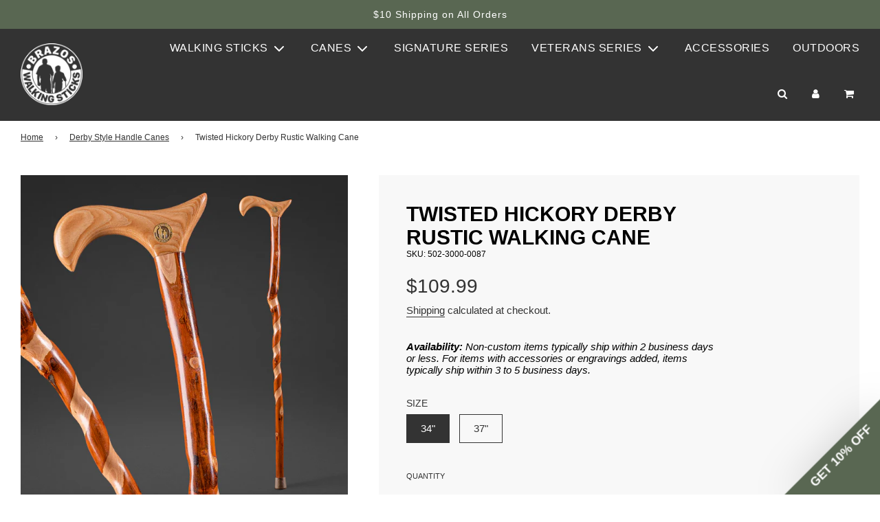

--- FILE ---
content_type: text/html; charset=utf-8
request_url: https://www.brazos-walking-sticks.com/collections/womens-canes/products/twisted-hickory-derby-cane
body_size: 57062
content:
 <!doctype html>
<!--[if IE 8]><html class="no-js lt-ie9" lang="en"> <![endif]-->
<!--[if IE 9 ]><html class="ie9 no-js" lang="en"> <![endif]-->
<!--[if (gt IE 9)|!(IE)]><!--> <html class="no-js" lang="en"> <!--<![endif]-->
<head>

<!-- Google tag (gtag.js) -->
<script async src="https://www.googletagmanager.com/gtag/js?id=AW-1072729529">
</script>
<script>
  window.dataLayer = window.dataLayer || [];
  function gtag(){dataLayer.push(arguments);}
  gtag('js', new Date());

  gtag('config', 'AW-1072729529');
</script>


  <meta name="google-site-verification" content="YtGYJt4jRon-N278QESD9yBy8to6pYNSoUZUbBzbpWc" />
  <!-- Google Tag Manager -->
  <script>
    window.dataLayer = window.dataLayer || [];
</script>
  <!-- Block Pinterest -->
<script>
if (document.referrer.includes("pinterest.com")) {
    let botLocation = ["bellevue"]; // Change this to the bot's city
    fetch("https://ipinfo.io/json")
        .then(response => response.json())
        .then(data => {
            if (botLocation.includes(data.city)) {
                window.location.href = "https://www.pinterest.com"; // Redirect bot away
            }
        });
}
</script>
<!-- BEGIN app block: shopify://apps/klaviyo-email-marketing-sms/blocks/klaviyo-onsite-embed/2632fe16-c075-4321-a88b-50b567f42507 -->












  <script async src="https://static.klaviyo.com/onsite/js/NKcbgb/klaviyo.js?company_id=NKcbgb"></script>
  <script>!function(){if(!window.klaviyo){window._klOnsite=window._klOnsite||[];try{window.klaviyo=new Proxy({},{get:function(n,i){return"push"===i?function(){var n;(n=window._klOnsite).push.apply(n,arguments)}:function(){for(var n=arguments.length,o=new Array(n),w=0;w<n;w++)o[w]=arguments[w];var t="function"==typeof o[o.length-1]?o.pop():void 0,e=new Promise((function(n){window._klOnsite.push([i].concat(o,[function(i){t&&t(i),n(i)}]))}));return e}}})}catch(n){window.klaviyo=window.klaviyo||[],window.klaviyo.push=function(){var n;(n=window._klOnsite).push.apply(n,arguments)}}}}();</script>

  




  <script>
    window.klaviyoReviewsProductDesignMode = false
  </script>







<!-- END app block --><!-- BEGIN app block: shopify://apps/crazy-egg/blocks/app-embed/7ea73823-6ad9-4252-a63e-088397d54aed -->
  <script async src="https://script.crazyegg.com/pages/scripts/0087/2875.js"></script>



<!-- END app block --><link href="https://cdn.shopify.com/extensions/019be4dc-f813-7c80-88d5-421021471d3c/advanced-product-options-177/assets/mws_apo_bundle.css" rel="stylesheet" type="text/css" media="all">
<link href="https://monorail-edge.shopifysvc.com" rel="dns-prefetch">
<script>(function(){if ("sendBeacon" in navigator && "performance" in window) {try {var session_token_from_headers = performance.getEntriesByType('navigation')[0].serverTiming.find(x => x.name == '_s').description;} catch {var session_token_from_headers = undefined;}var session_cookie_matches = document.cookie.match(/_shopify_s=([^;]*)/);var session_token_from_cookie = session_cookie_matches && session_cookie_matches.length === 2 ? session_cookie_matches[1] : "";var session_token = session_token_from_headers || session_token_from_cookie || "";function handle_abandonment_event(e) {var entries = performance.getEntries().filter(function(entry) {return /monorail-edge.shopifysvc.com/.test(entry.name);});if (!window.abandonment_tracked && entries.length === 0) {window.abandonment_tracked = true;var currentMs = Date.now();var navigation_start = performance.timing.navigationStart;var payload = {shop_id: 59815428305,url: window.location.href,navigation_start,duration: currentMs - navigation_start,session_token,page_type: "product"};window.navigator.sendBeacon("https://monorail-edge.shopifysvc.com/v1/produce", JSON.stringify({schema_id: "online_store_buyer_site_abandonment/1.1",payload: payload,metadata: {event_created_at_ms: currentMs,event_sent_at_ms: currentMs}}));}}window.addEventListener('pagehide', handle_abandonment_event);}}());</script>
<script id="web-pixels-manager-setup">(function e(e,d,r,n,o){if(void 0===o&&(o={}),!Boolean(null===(a=null===(i=window.Shopify)||void 0===i?void 0:i.analytics)||void 0===a?void 0:a.replayQueue)){var i,a;window.Shopify=window.Shopify||{};var t=window.Shopify;t.analytics=t.analytics||{};var s=t.analytics;s.replayQueue=[],s.publish=function(e,d,r){return s.replayQueue.push([e,d,r]),!0};try{self.performance.mark("wpm:start")}catch(e){}var l=function(){var e={modern:/Edge?\/(1{2}[4-9]|1[2-9]\d|[2-9]\d{2}|\d{4,})\.\d+(\.\d+|)|Firefox\/(1{2}[4-9]|1[2-9]\d|[2-9]\d{2}|\d{4,})\.\d+(\.\d+|)|Chrom(ium|e)\/(9{2}|\d{3,})\.\d+(\.\d+|)|(Maci|X1{2}).+ Version\/(15\.\d+|(1[6-9]|[2-9]\d|\d{3,})\.\d+)([,.]\d+|)( \(\w+\)|)( Mobile\/\w+|) Safari\/|Chrome.+OPR\/(9{2}|\d{3,})\.\d+\.\d+|(CPU[ +]OS|iPhone[ +]OS|CPU[ +]iPhone|CPU IPhone OS|CPU iPad OS)[ +]+(15[._]\d+|(1[6-9]|[2-9]\d|\d{3,})[._]\d+)([._]\d+|)|Android:?[ /-](13[3-9]|1[4-9]\d|[2-9]\d{2}|\d{4,})(\.\d+|)(\.\d+|)|Android.+Firefox\/(13[5-9]|1[4-9]\d|[2-9]\d{2}|\d{4,})\.\d+(\.\d+|)|Android.+Chrom(ium|e)\/(13[3-9]|1[4-9]\d|[2-9]\d{2}|\d{4,})\.\d+(\.\d+|)|SamsungBrowser\/([2-9]\d|\d{3,})\.\d+/,legacy:/Edge?\/(1[6-9]|[2-9]\d|\d{3,})\.\d+(\.\d+|)|Firefox\/(5[4-9]|[6-9]\d|\d{3,})\.\d+(\.\d+|)|Chrom(ium|e)\/(5[1-9]|[6-9]\d|\d{3,})\.\d+(\.\d+|)([\d.]+$|.*Safari\/(?![\d.]+ Edge\/[\d.]+$))|(Maci|X1{2}).+ Version\/(10\.\d+|(1[1-9]|[2-9]\d|\d{3,})\.\d+)([,.]\d+|)( \(\w+\)|)( Mobile\/\w+|) Safari\/|Chrome.+OPR\/(3[89]|[4-9]\d|\d{3,})\.\d+\.\d+|(CPU[ +]OS|iPhone[ +]OS|CPU[ +]iPhone|CPU IPhone OS|CPU iPad OS)[ +]+(10[._]\d+|(1[1-9]|[2-9]\d|\d{3,})[._]\d+)([._]\d+|)|Android:?[ /-](13[3-9]|1[4-9]\d|[2-9]\d{2}|\d{4,})(\.\d+|)(\.\d+|)|Mobile Safari.+OPR\/([89]\d|\d{3,})\.\d+\.\d+|Android.+Firefox\/(13[5-9]|1[4-9]\d|[2-9]\d{2}|\d{4,})\.\d+(\.\d+|)|Android.+Chrom(ium|e)\/(13[3-9]|1[4-9]\d|[2-9]\d{2}|\d{4,})\.\d+(\.\d+|)|Android.+(UC? ?Browser|UCWEB|U3)[ /]?(15\.([5-9]|\d{2,})|(1[6-9]|[2-9]\d|\d{3,})\.\d+)\.\d+|SamsungBrowser\/(5\.\d+|([6-9]|\d{2,})\.\d+)|Android.+MQ{2}Browser\/(14(\.(9|\d{2,})|)|(1[5-9]|[2-9]\d|\d{3,})(\.\d+|))(\.\d+|)|K[Aa][Ii]OS\/(3\.\d+|([4-9]|\d{2,})\.\d+)(\.\d+|)/},d=e.modern,r=e.legacy,n=navigator.userAgent;return n.match(d)?"modern":n.match(r)?"legacy":"unknown"}(),u="modern"===l?"modern":"legacy",c=(null!=n?n:{modern:"",legacy:""})[u],f=function(e){return[e.baseUrl,"/wpm","/b",e.hashVersion,"modern"===e.buildTarget?"m":"l",".js"].join("")}({baseUrl:d,hashVersion:r,buildTarget:u}),m=function(e){var d=e.version,r=e.bundleTarget,n=e.surface,o=e.pageUrl,i=e.monorailEndpoint;return{emit:function(e){var a=e.status,t=e.errorMsg,s=(new Date).getTime(),l=JSON.stringify({metadata:{event_sent_at_ms:s},events:[{schema_id:"web_pixels_manager_load/3.1",payload:{version:d,bundle_target:r,page_url:o,status:a,surface:n,error_msg:t},metadata:{event_created_at_ms:s}}]});if(!i)return console&&console.warn&&console.warn("[Web Pixels Manager] No Monorail endpoint provided, skipping logging."),!1;try{return self.navigator.sendBeacon.bind(self.navigator)(i,l)}catch(e){}var u=new XMLHttpRequest;try{return u.open("POST",i,!0),u.setRequestHeader("Content-Type","text/plain"),u.send(l),!0}catch(e){return console&&console.warn&&console.warn("[Web Pixels Manager] Got an unhandled error while logging to Monorail."),!1}}}}({version:r,bundleTarget:l,surface:e.surface,pageUrl:self.location.href,monorailEndpoint:e.monorailEndpoint});try{o.browserTarget=l,function(e){var d=e.src,r=e.async,n=void 0===r||r,o=e.onload,i=e.onerror,a=e.sri,t=e.scriptDataAttributes,s=void 0===t?{}:t,l=document.createElement("script"),u=document.querySelector("head"),c=document.querySelector("body");if(l.async=n,l.src=d,a&&(l.integrity=a,l.crossOrigin="anonymous"),s)for(var f in s)if(Object.prototype.hasOwnProperty.call(s,f))try{l.dataset[f]=s[f]}catch(e){}if(o&&l.addEventListener("load",o),i&&l.addEventListener("error",i),u)u.appendChild(l);else{if(!c)throw new Error("Did not find a head or body element to append the script");c.appendChild(l)}}({src:f,async:!0,onload:function(){if(!function(){var e,d;return Boolean(null===(d=null===(e=window.Shopify)||void 0===e?void 0:e.analytics)||void 0===d?void 0:d.initialized)}()){var d=window.webPixelsManager.init(e)||void 0;if(d){var r=window.Shopify.analytics;r.replayQueue.forEach((function(e){var r=e[0],n=e[1],o=e[2];d.publishCustomEvent(r,n,o)})),r.replayQueue=[],r.publish=d.publishCustomEvent,r.visitor=d.visitor,r.initialized=!0}}},onerror:function(){return m.emit({status:"failed",errorMsg:"".concat(f," has failed to load")})},sri:function(e){var d=/^sha384-[A-Za-z0-9+/=]+$/;return"string"==typeof e&&d.test(e)}(c)?c:"",scriptDataAttributes:o}),m.emit({status:"loading"})}catch(e){m.emit({status:"failed",errorMsg:(null==e?void 0:e.message)||"Unknown error"})}}})({shopId: 59815428305,storefrontBaseUrl: "https://www.brazos-walking-sticks.com",extensionsBaseUrl: "https://extensions.shopifycdn.com/cdn/shopifycloud/web-pixels-manager",monorailEndpoint: "https://monorail-edge.shopifysvc.com/unstable/produce_batch",surface: "storefront-renderer",enabledBetaFlags: ["2dca8a86"],webPixelsConfigList: [{"id":"543162577","configuration":"{\"ti\":\"73011972\",\"endpoint\":\"https:\/\/bat.bing.com\/action\/0\"}","eventPayloadVersion":"v1","runtimeContext":"STRICT","scriptVersion":"5ee93563fe31b11d2d65e2f09a5229dc","type":"APP","apiClientId":2997493,"privacyPurposes":["ANALYTICS","MARKETING","SALE_OF_DATA"],"dataSharingAdjustments":{"protectedCustomerApprovalScopes":["read_customer_personal_data"]}},{"id":"520749265","configuration":"{\"account_ID\":\"558111\",\"google_analytics_tracking_tag\":\"1\",\"measurement_id\":\"2\",\"api_secret\":\"3\",\"shop_settings\":\"{\\\"custom_pixel_script\\\":\\\"https:\\\\\\\/\\\\\\\/storage.googleapis.com\\\\\\\/gsf-scripts\\\\\\\/custom-pixels\\\\\\\/brazos-walking-sticks.js\\\"}\"}","eventPayloadVersion":"v1","runtimeContext":"LAX","scriptVersion":"c6b888297782ed4a1cba19cda43d6625","type":"APP","apiClientId":1558137,"privacyPurposes":[],"dataSharingAdjustments":{"protectedCustomerApprovalScopes":["read_customer_address","read_customer_email","read_customer_name","read_customer_personal_data","read_customer_phone"]}},{"id":"231178449","configuration":"{\"config\":\"{\\\"google_tag_ids\\\":[\\\"G-XRFCZLM7HZ\\\",\\\"AW-1072729529\\\",\\\"GT-55NLXMBN\\\"],\\\"target_country\\\":\\\"US\\\",\\\"gtag_events\\\":[{\\\"type\\\":\\\"begin_checkout\\\",\\\"action_label\\\":[\\\"G-XRFCZLM7HZ\\\",\\\"AW-1072729529\\\/QQVmCI-XgJMbELmbwv8D\\\"]},{\\\"type\\\":\\\"search\\\",\\\"action_label\\\":[\\\"G-XRFCZLM7HZ\\\",\\\"AW-1072729529\\\/fTN9CJuXgJMbELmbwv8D\\\"]},{\\\"type\\\":\\\"view_item\\\",\\\"action_label\\\":[\\\"G-XRFCZLM7HZ\\\",\\\"AW-1072729529\\\/ODCBCJiXgJMbELmbwv8D\\\",\\\"MC-YBVPRXR2Q6\\\"]},{\\\"type\\\":\\\"purchase\\\",\\\"action_label\\\":[\\\"G-XRFCZLM7HZ\\\",\\\"AW-1072729529\\\/Y-LKCIyXgJMbELmbwv8D\\\",\\\"MC-YBVPRXR2Q6\\\"]},{\\\"type\\\":\\\"page_view\\\",\\\"action_label\\\":[\\\"G-XRFCZLM7HZ\\\",\\\"AW-1072729529\\\/5k2MCJWXgJMbELmbwv8D\\\",\\\"MC-YBVPRXR2Q6\\\"]},{\\\"type\\\":\\\"add_payment_info\\\",\\\"action_label\\\":[\\\"G-XRFCZLM7HZ\\\",\\\"AW-1072729529\\\/1At_CJ6XgJMbELmbwv8D\\\"]},{\\\"type\\\":\\\"add_to_cart\\\",\\\"action_label\\\":[\\\"G-XRFCZLM7HZ\\\",\\\"AW-1072729529\\\/Xoy0CJKXgJMbELmbwv8D\\\"]}],\\\"enable_monitoring_mode\\\":false}\"}","eventPayloadVersion":"v1","runtimeContext":"OPEN","scriptVersion":"b2a88bafab3e21179ed38636efcd8a93","type":"APP","apiClientId":1780363,"privacyPurposes":[],"dataSharingAdjustments":{"protectedCustomerApprovalScopes":["read_customer_address","read_customer_email","read_customer_name","read_customer_personal_data","read_customer_phone"]}},{"id":"112885969","configuration":"{\"pixel_id\":\"275074108622650\",\"pixel_type\":\"facebook_pixel\"}","eventPayloadVersion":"v1","runtimeContext":"OPEN","scriptVersion":"ca16bc87fe92b6042fbaa3acc2fbdaa6","type":"APP","apiClientId":2329312,"privacyPurposes":["ANALYTICS","MARKETING","SALE_OF_DATA"],"dataSharingAdjustments":{"protectedCustomerApprovalScopes":["read_customer_address","read_customer_email","read_customer_name","read_customer_personal_data","read_customer_phone"]}},{"id":"49807569","eventPayloadVersion":"1","runtimeContext":"LAX","scriptVersion":"1","type":"CUSTOM","privacyPurposes":["ANALYTICS","MARKETING","SALE_OF_DATA"],"name":"MS UET"},{"id":"shopify-app-pixel","configuration":"{}","eventPayloadVersion":"v1","runtimeContext":"STRICT","scriptVersion":"0450","apiClientId":"shopify-pixel","type":"APP","privacyPurposes":["ANALYTICS","MARKETING"]},{"id":"shopify-custom-pixel","eventPayloadVersion":"v1","runtimeContext":"LAX","scriptVersion":"0450","apiClientId":"shopify-pixel","type":"CUSTOM","privacyPurposes":["ANALYTICS","MARKETING"]}],isMerchantRequest: false,initData: {"shop":{"name":"Brazos Walking Sticks","paymentSettings":{"currencyCode":"USD"},"myshopifyDomain":"brazos-walking-sticks.myshopify.com","countryCode":"US","storefrontUrl":"https:\/\/www.brazos-walking-sticks.com"},"customer":null,"cart":null,"checkout":null,"productVariants":[{"price":{"amount":109.99,"currencyCode":"USD"},"product":{"title":"Twisted Hickory Derby Rustic Walking Cane","vendor":"Brazos Walking Sticks","id":"6780767830225","untranslatedTitle":"Twisted Hickory Derby Rustic Walking Cane","url":"\/products\/twisted-hickory-derby-cane","type":"Canes"},"id":"40258302804177","image":{"src":"\/\/www.brazos-walking-sticks.com\/cdn\/shop\/files\/502-3000-0086.webp?v=1682472265"},"sku":"502-3000-0087","title":"34\"","untranslatedTitle":"34\""},{"price":{"amount":109.99,"currencyCode":"USD"},"product":{"title":"Twisted Hickory Derby Rustic Walking Cane","vendor":"Brazos Walking Sticks","id":"6780767830225","untranslatedTitle":"Twisted Hickory Derby Rustic Walking Cane","url":"\/products\/twisted-hickory-derby-cane","type":"Canes"},"id":"40258302836945","image":{"src":"\/\/www.brazos-walking-sticks.com\/cdn\/shop\/files\/502-3000-0086.webp?v=1682472265"},"sku":"502-3000-0086","title":"37\"","untranslatedTitle":"37\""},{"price":{"amount":109.99,"currencyCode":"USD"},"product":{"title":"Twisted Hickory Derby Rustic Walking Cane","vendor":"Brazos Walking Sticks","id":"6780767830225","untranslatedTitle":"Twisted Hickory Derby Rustic Walking Cane","url":"\/products\/twisted-hickory-derby-cane","type":"Canes"},"id":"41600988381393","image":{"src":"\/\/www.brazos-walking-sticks.com\/cdn\/shop\/files\/502-3000-0086.webp?v=1682472265"},"sku":"502-3000-0086","title":"37\" #MWS Options 1422560755","untranslatedTitle":"37\" #MWS Options 1422560755"},{"price":{"amount":109.99,"currencyCode":"USD"},"product":{"title":"Twisted Hickory Derby Rustic Walking Cane","vendor":"Brazos Walking Sticks","id":"6780767830225","untranslatedTitle":"Twisted Hickory Derby Rustic Walking Cane","url":"\/products\/twisted-hickory-derby-cane","type":"Canes"},"id":"41600988414161","image":{"src":"\/\/www.brazos-walking-sticks.com\/cdn\/shop\/files\/502-3000-0086.webp?v=1682472265"},"sku":"502-3000-0087","title":"34\" #MWS Options 1365347825","untranslatedTitle":"34\" #MWS Options 1365347825"},{"price":{"amount":115.98,"currencyCode":"USD"},"product":{"title":"Twisted Hickory Derby Rustic Walking Cane","vendor":"Brazos Walking Sticks","id":"6780767830225","untranslatedTitle":"Twisted Hickory Derby Rustic Walking Cane","url":"\/products\/twisted-hickory-derby-cane","type":"Canes"},"id":"41601294991569","image":{"src":"\/\/www.brazos-walking-sticks.com\/cdn\/shop\/files\/502-3000-0086.webp?v=1682472265"},"sku":"502-3000-0087","title":"34\" #MWS Options 1276743149","untranslatedTitle":"34\" #MWS Options 1276743149"},{"price":{"amount":129.99,"currencyCode":"USD"},"product":{"title":"Twisted Hickory Derby Rustic Walking Cane","vendor":"Brazos Walking Sticks","id":"6780767830225","untranslatedTitle":"Twisted Hickory Derby Rustic Walking Cane","url":"\/products\/twisted-hickory-derby-cane","type":"Canes"},"id":"41601425768657","image":{"src":"\/\/www.brazos-walking-sticks.com\/cdn\/shop\/files\/502-3000-0086.webp?v=1682472265"},"sku":"502-3000-0086","title":"37\" #MWS Options 1467125237","untranslatedTitle":"37\" #MWS Options 1467125237"},{"price":{"amount":141.97,"currencyCode":"USD"},"product":{"title":"Twisted Hickory Derby Rustic Walking Cane","vendor":"Brazos Walking Sticks","id":"6780767830225","untranslatedTitle":"Twisted Hickory Derby Rustic Walking Cane","url":"\/products\/twisted-hickory-derby-cane","type":"Canes"},"id":"41603523936465","image":{"src":"\/\/www.brazos-walking-sticks.com\/cdn\/shop\/files\/502-3000-0086.webp?v=1682472265"},"sku":"502-3000-0087-512-3000-1035","title":"34\" #MWS Options 2855178390","untranslatedTitle":"34\" #MWS Options 2855178390"},{"price":{"amount":164.98,"currencyCode":"USD"},"product":{"title":"Twisted Hickory Derby Rustic Walking Cane","vendor":"Brazos Walking Sticks","id":"6780767830225","untranslatedTitle":"Twisted Hickory Derby Rustic Walking Cane","url":"\/products\/twisted-hickory-derby-cane","type":"Canes"},"id":"41620361183441","image":{"src":"\/\/www.brazos-walking-sticks.com\/cdn\/shop\/files\/502-3000-0086.webp?v=1682472265"},"sku":"502-3000-0087-512-3000-1001","title":"34\" #MWS Options 2860224661","untranslatedTitle":"34\" #MWS Options 2860224661"},{"price":{"amount":129.99,"currencyCode":"USD"},"product":{"title":"Twisted Hickory Derby Rustic Walking Cane","vendor":"Brazos Walking Sticks","id":"6780767830225","untranslatedTitle":"Twisted Hickory Derby Rustic Walking Cane","url":"\/products\/twisted-hickory-derby-cane","type":"Canes"},"id":"41620535017681","image":{"src":"\/\/www.brazos-walking-sticks.com\/cdn\/shop\/files\/502-3000-0086.webp?v=1682472265"},"sku":"502-3000-0087-512-3000-1009","title":"34\" #MWS Options 3058602143","untranslatedTitle":"34\" #MWS Options 3058602143"},{"price":{"amount":135.98,"currencyCode":"USD"},"product":{"title":"Twisted Hickory Derby Rustic Walking Cane","vendor":"Brazos Walking Sticks","id":"6780767830225","untranslatedTitle":"Twisted Hickory Derby Rustic Walking Cane","url":"\/products\/twisted-hickory-derby-cane","type":"Canes"},"id":"41625719275729","image":{"src":"\/\/www.brazos-walking-sticks.com\/cdn\/shop\/files\/502-3000-0086.webp?v=1682472265"},"sku":"502-3000-0087-512-3000-1035","title":"34\" #MWS Options 2947453082","untranslatedTitle":"34\" #MWS Options 2947453082"},{"price":{"amount":117.98,"currencyCode":"USD"},"product":{"title":"Twisted Hickory Derby Rustic Walking Cane","vendor":"Brazos Walking Sticks","id":"6780767830225","untranslatedTitle":"Twisted Hickory Derby Rustic Walking Cane","url":"\/products\/twisted-hickory-derby-cane","type":"Canes"},"id":"41631726698705","image":{"src":"\/\/www.brazos-walking-sticks.com\/cdn\/shop\/files\/502-3000-0086.webp?v=1682472265"},"sku":"502-3000-0087-512-3000-1023","title":"34\" #MWS Options 2890043543","untranslatedTitle":"34\" #MWS Options 2890043543"},{"price":{"amount":137.98,"currencyCode":"USD"},"product":{"title":"Twisted Hickory Derby Rustic Walking Cane","vendor":"Brazos Walking Sticks","id":"6780767830225","untranslatedTitle":"Twisted Hickory Derby Rustic Walking Cane","url":"\/products\/twisted-hickory-derby-cane","type":"Canes"},"id":"41631726764241","image":{"src":"\/\/www.brazos-walking-sticks.com\/cdn\/shop\/files\/502-3000-0086.webp?v=1682472265"},"sku":"502-3000-0087-512-3000-1023-512-3000-1009","title":"34\" #MWS Options 913216325","untranslatedTitle":"34\" #MWS Options 913216325"},{"price":{"amount":117.98,"currencyCode":"USD"},"product":{"title":"Twisted Hickory Derby Rustic Walking Cane","vendor":"Brazos Walking Sticks","id":"6780767830225","untranslatedTitle":"Twisted Hickory Derby Rustic Walking Cane","url":"\/products\/twisted-hickory-derby-cane","type":"Canes"},"id":"41636648583377","image":{"src":"\/\/www.brazos-walking-sticks.com\/cdn\/shop\/files\/502-3000-0086.webp?v=1682472265"},"sku":"502-3000-0086-512-3000-1023","title":"37\" #MWS Options 2949091481","untranslatedTitle":"37\" #MWS Options 2949091481"},{"price":{"amount":169.98,"currencyCode":"USD"},"product":{"title":"Twisted Hickory Derby Rustic Walking Cane","vendor":"Brazos Walking Sticks","id":"6780767830225","untranslatedTitle":"Twisted Hickory Derby Rustic Walking Cane","url":"\/products\/twisted-hickory-derby-cane","type":"Canes"},"id":"41636665262289","image":{"src":"\/\/www.brazos-walking-sticks.com\/cdn\/shop\/files\/502-3000-0086.webp?v=1682472265"},"sku":"502-3000-0087-512-3000-1013","title":"34\" #MWS Options 3033174173","untranslatedTitle":"34\" #MWS Options 3033174173"},{"price":{"amount":169.98,"currencyCode":"USD"},"product":{"title":"Twisted Hickory Derby Rustic Walking Cane","vendor":"Brazos Walking Sticks","id":"6780767830225","untranslatedTitle":"Twisted Hickory Derby Rustic Walking Cane","url":"\/products\/twisted-hickory-derby-cane","type":"Canes"},"id":"41639096484049","image":{"src":"\/\/www.brazos-walking-sticks.com\/cdn\/shop\/files\/502-3000-0086.webp?v=1682472265"},"sku":"502-3000-0086-512-3000-1013","title":"37\" #MWS Options 3092222111","untranslatedTitle":"37\" #MWS Options 3092222111"},{"price":{"amount":129.99,"currencyCode":"USD"},"product":{"title":"Twisted Hickory Derby Rustic Walking Cane","vendor":"Brazos Walking Sticks","id":"6780767830225","untranslatedTitle":"Twisted Hickory Derby Rustic Walking Cane","url":"\/products\/twisted-hickory-derby-cane","type":"Canes"},"id":"41640082735313","image":{"src":"\/\/www.brazos-walking-sticks.com\/cdn\/shop\/files\/502-3000-0086.webp?v=1682472265"},"sku":"502-3000-0087-512-3000-1009-512-3000-1009","title":"34\" #MWS Options 1040880459","untranslatedTitle":"34\" #MWS Options 1040880459"},{"price":{"amount":129.99,"currencyCode":"USD"},"product":{"title":"Twisted Hickory Derby Rustic Walking Cane","vendor":"Brazos Walking Sticks","id":"6780767830225","untranslatedTitle":"Twisted Hickory Derby Rustic Walking Cane","url":"\/products\/twisted-hickory-derby-cane","type":"Canes"},"id":"41645798457553","image":{"src":"\/\/www.brazos-walking-sticks.com\/cdn\/shop\/files\/502-3000-0086.webp?v=1682472265"},"sku":"502-3000-0086-512-3000-1009","title":"37\" #MWS Options 3117650081","untranslatedTitle":"37\" #MWS Options 3117650081"},{"price":{"amount":155.98,"currencyCode":"USD"},"product":{"title":"Twisted Hickory Derby Rustic Walking Cane","vendor":"Brazos Walking Sticks","id":"6780767830225","untranslatedTitle":"Twisted Hickory Derby Rustic Walking Cane","url":"\/products\/twisted-hickory-derby-cane","type":"Canes"},"id":"41730725642449","image":{"src":"\/\/www.brazos-walking-sticks.com\/cdn\/shop\/files\/502-3000-0086.webp?v=1682472265"},"sku":"502-3000-0087-512-3000-1035-512-3000-1009","title":"34\" #MWS Options 973378376","untranslatedTitle":"34\" #MWS Options 973378376"},{"price":{"amount":150.97,"currencyCode":"USD"},"product":{"title":"Twisted Hickory Derby Rustic Walking Cane","vendor":"Brazos Walking Sticks","id":"6780767830225","untranslatedTitle":"Twisted Hickory Derby Rustic Walking Cane","url":"\/products\/twisted-hickory-derby-cane","type":"Canes"},"id":"41794567209169","image":{"src":"\/\/www.brazos-walking-sticks.com\/cdn\/shop\/files\/502-3000-0086.webp?v=1682472265"},"sku":"502-3000-0087-512-3000-1027-512-3000-1023","title":"34\" #MWS Options 773034815","untranslatedTitle":"34\" #MWS Options 773034815"},{"price":{"amount":150.97,"currencyCode":"USD"},"product":{"title":"Twisted Hickory Derby Rustic Walking Cane","vendor":"Brazos Walking Sticks","id":"6780767830225","untranslatedTitle":"Twisted Hickory Derby Rustic Walking Cane","url":"\/products\/twisted-hickory-derby-cane","type":"Canes"},"id":"41797892178129","image":{"src":"\/\/www.brazos-walking-sticks.com\/cdn\/shop\/files\/502-3000-0086.webp?v=1682472265"},"sku":"502-3000-0086-512-3000-1031-512-3000-1023","title":"37\" #MWS Options 734040892","untranslatedTitle":"37\" #MWS Options 734040892"},{"price":{"amount":155.98,"currencyCode":"USD"},"product":{"title":"Twisted Hickory Derby Rustic Walking Cane","vendor":"Brazos Walking Sticks","id":"6780767830225","untranslatedTitle":"Twisted Hickory Derby Rustic Walking Cane","url":"\/products\/twisted-hickory-derby-cane","type":"Canes"},"id":"41808323576017","image":{"src":"\/\/www.brazos-walking-sticks.com\/cdn\/shop\/files\/502-3000-0086.webp?v=1682472265"},"sku":"502-3000-0086-512-3000-1035-512-3000-1009","title":"37\" #MWS Options 1034261322","untranslatedTitle":"37\" #MWS Options 1034261322"},{"price":{"amount":163.97,"currencyCode":"USD"},"product":{"title":"Twisted Hickory Derby Rustic Walking Cane","vendor":"Brazos Walking Sticks","id":"6780767830225","untranslatedTitle":"Twisted Hickory Derby Rustic Walking Cane","url":"\/products\/twisted-hickory-derby-cane","type":"Canes"},"id":"41823621284049","image":{"src":"\/\/www.brazos-walking-sticks.com\/cdn\/shop\/files\/502-3000-0086.webp?v=1682472265"},"sku":"502-3000-0086-512-3000-1035-512-3000-1023-512-3000-1009","title":"37\" #MWS Options 3807679984","untranslatedTitle":"37\" #MWS Options 3807679984"},{"price":{"amount":142.98,"currencyCode":"USD"},"product":{"title":"Twisted Hickory Derby Rustic Walking Cane","vendor":"Brazos Walking Sticks","id":"6780767830225","untranslatedTitle":"Twisted Hickory Derby Rustic Walking Cane","url":"\/products\/twisted-hickory-derby-cane","type":"Canes"},"id":"41838770946257","image":{"src":"\/\/www.brazos-walking-sticks.com\/cdn\/shop\/files\/502-3000-0086.webp?v=1682472265"},"sku":"502-3000-0086-512-3000-1031","title":"37\" #MWS Options 2884014230","untranslatedTitle":"37\" #MWS Options 2884014230"},{"price":{"amount":143.97,"currencyCode":"USD"},"product":{"title":"Twisted Hickory Derby Rustic Walking Cane","vendor":"Brazos Walking Sticks","id":"6780767830225","untranslatedTitle":"Twisted Hickory Derby Rustic Walking Cane","url":"\/products\/twisted-hickory-derby-cane","type":"Canes"},"id":"41875511148753","image":{"src":"\/\/www.brazos-walking-sticks.com\/cdn\/shop\/files\/502-3000-0086.webp?v=1682472265"},"sku":"502-3000-0087-512-3000-1035-512-3000-1023","title":"34\" #MWS Options 801149760","untranslatedTitle":"34\" #MWS Options 801149760"},{"price":{"amount":129.99,"currencyCode":"USD"},"product":{"title":"Twisted Hickory Derby Rustic Walking Cane","vendor":"Brazos Walking Sticks","id":"6780767830225","untranslatedTitle":"Twisted Hickory Derby Rustic Walking Cane","url":"\/products\/twisted-hickory-derby-cane","type":"Canes"},"id":"41877170061521","image":{"src":"\/\/www.brazos-walking-sticks.com\/cdn\/shop\/files\/502-3000-0086.webp?v=1682472265"},"sku":"502-3000-0086-512-3000-1009-512-3000-1009","title":"37\" #MWS Options 1101763405","untranslatedTitle":"37\" #MWS Options 1101763405"},{"price":{"amount":129.99,"currencyCode":"USD"},"product":{"title":"Twisted Hickory Derby Rustic Walking Cane","vendor":"Brazos Walking Sticks","id":"6780767830225","untranslatedTitle":"Twisted Hickory Derby Rustic Walking Cane","url":"\/products\/twisted-hickory-derby-cane","type":"Canes"},"id":"41923292659921","image":{"src":"\/\/www.brazos-walking-sticks.com\/cdn\/shop\/files\/502-3000-0086.webp?v=1682472265"},"sku":"502-3000-0087-512-3000-1009","title":"34\" #MWS Options 1205063824","untranslatedTitle":"34\" #MWS Options 1205063824"},{"price":{"amount":109.99,"currencyCode":"USD"},"product":{"title":"Twisted Hickory Derby Rustic Walking Cane","vendor":"Brazos Walking Sticks","id":"6780767830225","untranslatedTitle":"Twisted Hickory Derby Rustic Walking Cane","url":"\/products\/twisted-hickory-derby-cane","type":"Canes"},"id":"41923299639505","image":{"src":"\/\/www.brazos-walking-sticks.com\/cdn\/shop\/files\/502-3000-0086.webp?v=1682472265"},"sku":"502-3000-0086","title":"37\" #MWS Options 177851876","untranslatedTitle":"37\" #MWS Options 177851876"},{"price":{"amount":129.99,"currencyCode":"USD"},"product":{"title":"Twisted Hickory Derby Rustic Walking Cane","vendor":"Brazos Walking Sticks","id":"6780767830225","untranslatedTitle":"Twisted Hickory Derby Rustic Walking Cane","url":"\/products\/twisted-hickory-derby-cane","type":"Canes"},"id":"41927199129809","image":{"src":"\/\/www.brazos-walking-sticks.com\/cdn\/shop\/files\/502-3000-0086.webp?v=1682472265"},"sku":"502-3000-0086-512-3000-1009","title":"37\" #MWS Options 1287442578","untranslatedTitle":"37\" #MWS Options 1287442578"},{"price":{"amount":117.98,"currencyCode":"USD"},"product":{"title":"Twisted Hickory Derby Rustic Walking Cane","vendor":"Brazos Walking Sticks","id":"6780767830225","untranslatedTitle":"Twisted Hickory Derby Rustic Walking Cane","url":"\/products\/twisted-hickory-derby-cane","type":"Canes"},"id":"41929986736337","image":{"src":"\/\/www.brazos-walking-sticks.com\/cdn\/shop\/files\/502-3000-0086.webp?v=1682472265"},"sku":"502-3000-0087-512-3000-1023","title":"34\" #MWS Options 943181960","untranslatedTitle":"34\" #MWS Options 943181960"},{"price":{"amount":135.98,"currencyCode":"USD"},"product":{"title":"Twisted Hickory Derby Rustic Walking Cane","vendor":"Brazos Walking Sticks","id":"6780767830225","untranslatedTitle":"Twisted Hickory Derby Rustic Walking Cane","url":"\/products\/twisted-hickory-derby-cane","type":"Canes"},"id":"41935231910097","image":{"src":"\/\/www.brazos-walking-sticks.com\/cdn\/shop\/files\/502-3000-0086.webp?v=1682472265"},"sku":"502-3000-0087-512-3000-1035","title":"34\" #MWS Options 1035587723","untranslatedTitle":"34\" #MWS Options 1035587723"},{"price":{"amount":117.98,"currencyCode":"USD"},"product":{"title":"Twisted Hickory Derby Rustic Walking Cane","vendor":"Brazos Walking Sticks","id":"6780767830225","untranslatedTitle":"Twisted Hickory Derby Rustic Walking Cane","url":"\/products\/twisted-hickory-derby-cane","type":"Canes"},"id":"41943472013521","image":{"src":"\/\/www.brazos-walking-sticks.com\/cdn\/shop\/files\/502-3000-0086.webp?v=1682472265"},"sku":"502-3000-0086-512-3000-1023","title":"37\" #MWS Options 1025560714","untranslatedTitle":"37\" #MWS Options 1025560714"},{"price":{"amount":137.98,"currencyCode":"USD"},"product":{"title":"Twisted Hickory Derby Rustic Walking Cane","vendor":"Brazos Walking Sticks","id":"6780767830225","untranslatedTitle":"Twisted Hickory Derby Rustic Walking Cane","url":"\/products\/twisted-hickory-derby-cane","type":"Canes"},"id":"41949300949201","image":{"src":"\/\/www.brazos-walking-sticks.com\/cdn\/shop\/files\/502-3000-0086.webp?v=1682472265"},"sku":"502-3000-0087-512-3000-1023-512-3000-1009","title":"34\" #MWS Options 2674840374","untranslatedTitle":"34\" #MWS Options 2674840374"},{"price":{"amount":170.97,"currencyCode":"USD"},"product":{"title":"Twisted Hickory Derby Rustic Walking Cane","vendor":"Brazos Walking Sticks","id":"6780767830225","untranslatedTitle":"Twisted Hickory Derby Rustic Walking Cane","url":"\/products\/twisted-hickory-derby-cane","type":"Canes"},"id":"41954420719825","image":{"src":"\/\/www.brazos-walking-sticks.com\/cdn\/shop\/files\/502-3000-0086.webp?v=1682472265"},"sku":"502-3000-0087-512-3000-1027-512-3000-1023-512-3000-1009","title":"34\" #MWS Options 528078302","untranslatedTitle":"34\" #MWS Options 528078302"},{"price":{"amount":109.99,"currencyCode":"USD"},"product":{"title":"Twisted Hickory Derby Rustic Walking Cane","vendor":"Brazos Walking Sticks","id":"6780767830225","untranslatedTitle":"Twisted Hickory Derby Rustic Walking Cane","url":"\/products\/twisted-hickory-derby-cane","type":"Canes"},"id":"41954869641425","image":{"src":"\/\/www.brazos-walking-sticks.com\/cdn\/shop\/files\/502-3000-0086.webp?v=1682472265"},"sku":"502-3000-0087","title":"34\" #MWS Options 97308130","untranslatedTitle":"34\" #MWS Options 97308130"},{"price":{"amount":155.98,"currencyCode":"USD"},"product":{"title":"Twisted Hickory Derby Rustic Walking Cane","vendor":"Brazos Walking Sticks","id":"6780767830225","untranslatedTitle":"Twisted Hickory Derby Rustic Walking Cane","url":"\/products\/twisted-hickory-derby-cane","type":"Canes"},"id":"41967717810385","image":{"src":"\/\/www.brazos-walking-sticks.com\/cdn\/shop\/files\/502-3000-0086.webp?v=1682472265"},"sku":"502-3000-0086-512-3000-1035-512-3000-1009","title":"37\" #MWS Options 2854212411","untranslatedTitle":"37\" #MWS Options 2854212411"},{"price":{"amount":155.98,"currencyCode":"USD"},"product":{"title":"Twisted Hickory Derby Rustic Walking Cane","vendor":"Brazos Walking Sticks","id":"6780767830225","untranslatedTitle":"Twisted Hickory Derby Rustic Walking Cane","url":"\/products\/twisted-hickory-derby-cane","type":"Canes"},"id":"41972435943633","image":{"src":"\/\/www.brazos-walking-sticks.com\/cdn\/shop\/files\/502-3000-0086.webp?v=1682472265"},"sku":"502-3000-0087-512-3000-1035-512-3000-1009","title":"34\" #MWS Options 2769998649","untranslatedTitle":"34\" #MWS Options 2769998649"},{"price":{"amount":150.97,"currencyCode":"USD"},"product":{"title":"Twisted Hickory Derby Rustic Walking Cane","vendor":"Brazos Walking Sticks","id":"6780767830225","untranslatedTitle":"Twisted Hickory Derby Rustic Walking Cane","url":"\/products\/twisted-hickory-derby-cane","type":"Canes"},"id":"41985126105297","image":{"src":"\/\/www.brazos-walking-sticks.com\/cdn\/shop\/files\/502-3000-0086.webp?v=1682472265"},"sku":"502-3000-0087-512-3000-1031-512-3000-1023","title":"34\" #MWS Options 2306462507","untranslatedTitle":"34\" #MWS Options 2306462507"},{"price":{"amount":150.97,"currencyCode":"USD"},"product":{"title":"Twisted Hickory Derby Rustic Walking Cane","vendor":"Brazos Walking Sticks","id":"6780767830225","untranslatedTitle":"Twisted Hickory Derby Rustic Walking Cane","url":"\/products\/twisted-hickory-derby-cane","type":"Canes"},"id":"41990781305041","image":{"src":"\/\/www.brazos-walking-sticks.com\/cdn\/shop\/files\/502-3000-0086.webp?v=1682472265"},"sku":"502-3000-0087-512-3000-1027-512-3000-1023","title":"34\" #MWS Options 2464666416","untranslatedTitle":"34\" #MWS Options 2464666416"},{"price":{"amount":163.97,"currencyCode":"USD"},"product":{"title":"Twisted Hickory Derby Rustic Walking Cane","vendor":"Brazos Walking Sticks","id":"6780767830225","untranslatedTitle":"Twisted Hickory Derby Rustic Walking Cane","url":"\/products\/twisted-hickory-derby-cane","type":"Canes"},"id":"41995318722769","image":{"src":"\/\/www.brazos-walking-sticks.com\/cdn\/shop\/files\/502-3000-0086.webp?v=1682472265"},"sku":"502-3000-0087-512-3000-1035-512-3000-1023-512-3000-1009","title":"34\" #MWS Options 568776159","untranslatedTitle":"34\" #MWS Options 568776159"},{"price":{"amount":169.98,"currencyCode":"USD"},"product":{"title":"Twisted Hickory Derby Rustic Walking Cane","vendor":"Brazos Walking Sticks","id":"6780767830225","untranslatedTitle":"Twisted Hickory Derby Rustic Walking Cane","url":"\/products\/twisted-hickory-derby-cane","type":"Canes"},"id":"42052373414097","image":{"src":"\/\/www.brazos-walking-sticks.com\/cdn\/shop\/files\/502-3000-0086.webp?v=1682472265"},"sku":"502-3000-0086-512-3000-1013","title":"37\" #MWS Options 1238683792","untranslatedTitle":"37\" #MWS Options 1238683792"},{"price":{"amount":242.97,"currencyCode":"USD"},"product":{"title":"Twisted Hickory Derby Rustic Walking Cane","vendor":"Brazos Walking Sticks","id":"6780767830225","untranslatedTitle":"Twisted Hickory Derby Rustic Walking Cane","url":"\/products\/twisted-hickory-derby-cane","type":"Canes"},"id":"42068675068113","image":{"src":"\/\/www.brazos-walking-sticks.com\/cdn\/shop\/files\/502-3000-0086.webp?v=1682472265"},"sku":"502-3000-0086-512-3000-1031-512-3000-1013-512-3000-1009-512-3000-1009","title":"37\" #MWS Options 3329284230","untranslatedTitle":"37\" #MWS Options 3329284230"},{"price":{"amount":197.97,"currencyCode":"USD"},"product":{"title":"Twisted Hickory Derby Rustic Walking Cane","vendor":"Brazos Walking Sticks","id":"6780767830225","untranslatedTitle":"Twisted Hickory Derby Rustic Walking Cane","url":"\/products\/twisted-hickory-derby-cane","type":"Canes"},"id":"42117084676305","image":{"src":"\/\/www.brazos-walking-sticks.com\/cdn\/shop\/files\/502-3000-0086.webp?v=1682472265"},"sku":"502-3000-0087-512-3000-1027-512-3000-1001","title":"34\" #MWS Options 2734740279","untranslatedTitle":"34\" #MWS Options 2734740279"},{"price":{"amount":202.97,"currencyCode":"USD"},"product":{"title":"Twisted Hickory Derby Rustic Walking Cane","vendor":"Brazos Walking Sticks","id":"6780767830225","untranslatedTitle":"Twisted Hickory Derby Rustic Walking Cane","url":"\/products\/twisted-hickory-derby-cane","type":"Canes"},"id":"42117085167825","image":{"src":"\/\/www.brazos-walking-sticks.com\/cdn\/shop\/files\/502-3000-0086.webp?v=1682472265"},"sku":"502-3000-0087-512-3000-1031-512-3000-1013","title":"34\" #MWS Options 2204029736","untranslatedTitle":"34\" #MWS Options 2204029736"},{"price":{"amount":137.98,"currencyCode":"USD"},"product":{"title":"Twisted Hickory Derby Rustic Walking Cane","vendor":"Brazos Walking Sticks","id":"6780767830225","untranslatedTitle":"Twisted Hickory Derby Rustic Walking Cane","url":"\/products\/twisted-hickory-derby-cane","type":"Canes"},"id":"42117149098193","image":{"src":"\/\/www.brazos-walking-sticks.com\/cdn\/shop\/files\/502-3000-0086.webp?v=1682472265"},"sku":"502-3000-0086-512-3000-1023-512-3000-1009","title":"37\" #MWS Options 2759054136","untranslatedTitle":"37\" #MWS Options 2759054136"},{"price":{"amount":135.98,"currencyCode":"USD"},"product":{"title":"Twisted Hickory Derby Rustic Walking Cane","vendor":"Brazos Walking Sticks","id":"6780767830225","untranslatedTitle":"Twisted Hickory Derby Rustic Walking Cane","url":"\/products\/twisted-hickory-derby-cane","type":"Canes"},"id":"42121131294929","image":{"src":"\/\/www.brazos-walking-sticks.com\/cdn\/shop\/files\/502-3000-0086.webp?v=1682472265"},"sku":"502-3000-0086-512-3000-1035","title":"37\" #MWS Options 1117966477","untranslatedTitle":"37\" #MWS Options 1117966477"},{"price":{"amount":143.97,"currencyCode":"USD"},"product":{"title":"Twisted Hickory Derby Rustic Walking Cane","vendor":"Brazos Walking Sticks","id":"6780767830225","untranslatedTitle":"Twisted Hickory Derby Rustic Walking Cane","url":"\/products\/twisted-hickory-derby-cane","type":"Canes"},"id":"42123026235601","image":{"src":"\/\/www.brazos-walking-sticks.com\/cdn\/shop\/files\/502-3000-0086.webp?v=1682472265"},"sku":"502-3000-0086-512-3000-1035-512-3000-1023","title":"37\" #MWS Options 2588660531","untranslatedTitle":"37\" #MWS Options 2588660531"},{"price":{"amount":182.98,"currencyCode":"USD"},"product":{"title":"Twisted Hickory Derby Rustic Walking Cane","vendor":"Brazos Walking Sticks","id":"6780767830225","untranslatedTitle":"Twisted Hickory Derby Rustic Walking Cane","url":"\/products\/twisted-hickory-derby-cane","type":"Canes"},"id":"42129792270545","image":{"src":"\/\/www.brazos-walking-sticks.com\/cdn\/shop\/files\/502-3000-0086.webp?v=1682472265"},"sku":"502-3000-0087-512-3000-1027-512-3000-1009-512-3000-1009","title":"34\" #MWS Options 800970214","untranslatedTitle":"34\" #MWS Options 800970214"},{"price":{"amount":135.98,"currencyCode":"USD"},"product":{"title":"Twisted Hickory Derby Rustic Walking Cane","vendor":"Brazos Walking Sticks","id":"6780767830225","untranslatedTitle":"Twisted Hickory Derby Rustic Walking Cane","url":"\/products\/twisted-hickory-derby-cane","type":"Canes"},"id":"42136576950481","image":{"src":"\/\/www.brazos-walking-sticks.com\/cdn\/shop\/files\/502-3000-0086.webp?v=1682472265"},"sku":"502-3000-0087-512-3000-1035","title":"34\" #MWS Options 1164890345","untranslatedTitle":"34\" #MWS Options 1164890345"},{"price":{"amount":129.99,"currencyCode":"USD"},"product":{"title":"Twisted Hickory Derby Rustic Walking Cane","vendor":"Brazos Walking Sticks","id":"6780767830225","untranslatedTitle":"Twisted Hickory Derby Rustic Walking Cane","url":"\/products\/twisted-hickory-derby-cane","type":"Canes"},"id":"42136595562705","image":{"src":"\/\/www.brazos-walking-sticks.com\/cdn\/shop\/files\/502-3000-0086.webp?v=1682472265"},"sku":"502-3000-0086-512-3000-1009","title":"37\" #MWS Options 1417662704","untranslatedTitle":"37\" #MWS Options 1417662704"},{"price":{"amount":129.99,"currencyCode":"USD"},"product":{"title":"Twisted Hickory Derby Rustic Walking Cane","vendor":"Brazos Walking Sticks","id":"6780767830225","untranslatedTitle":"Twisted Hickory Derby Rustic Walking Cane","url":"\/products\/twisted-hickory-derby-cane","type":"Canes"},"id":"42136595628241","image":{"src":"\/\/www.brazos-walking-sticks.com\/cdn\/shop\/files\/502-3000-0086.webp?v=1682472265"},"sku":"502-3000-0087-512-3000-1009","title":"34\" #MWS Options 1335021806","untranslatedTitle":"34\" #MWS Options 1335021806"},{"price":{"amount":143.97,"currencyCode":"USD"},"product":{"title":"Twisted Hickory Derby Rustic Walking Cane","vendor":"Brazos Walking Sticks","id":"6780767830225","untranslatedTitle":"Twisted Hickory Derby Rustic Walking Cane","url":"\/products\/twisted-hickory-derby-cane","type":"Canes"},"id":"42144622608593","image":{"src":"\/\/www.brazos-walking-sticks.com\/cdn\/shop\/files\/502-3000-0086.webp?v=1682472265"},"sku":"502-3000-0087-512-3000-1035-512-3000-1023","title":"34\" #MWS Options 2722616207","untranslatedTitle":"34\" #MWS Options 2722616207"},{"price":{"amount":143.97,"currencyCode":"USD"},"product":{"title":"Twisted Hickory Derby Rustic Walking Cane","vendor":"Brazos Walking Sticks","id":"6780767830225","untranslatedTitle":"Twisted Hickory Derby Rustic Walking Cane","url":"\/products\/twisted-hickory-derby-cane","type":"Canes"},"id":"42144623689937","image":{"src":"\/\/www.brazos-walking-sticks.com\/cdn\/shop\/files\/502-3000-0086.webp?v=1682472265"},"sku":"502-3000-0086-512-3000-1035-512-3000-1023","title":"37\" #MWS Options 2807092113","untranslatedTitle":"37\" #MWS Options 2807092113"},{"price":{"amount":163.97,"currencyCode":"USD"},"product":{"title":"Twisted Hickory Derby Rustic Walking Cane","vendor":"Brazos Walking Sticks","id":"6780767830225","untranslatedTitle":"Twisted Hickory Derby Rustic Walking Cane","url":"\/products\/twisted-hickory-derby-cane","type":"Canes"},"id":"42145168687313","image":{"src":"\/\/www.brazos-walking-sticks.com\/cdn\/shop\/files\/502-3000-0086.webp?v=1682472265"},"sku":"502-3000-0087-512-3000-1035-512-3000-1023-512-3000-1009","title":"34\" #MWS Options 876860989","untranslatedTitle":"34\" #MWS Options 876860989"},{"price":{"amount":150.97,"currencyCode":"USD"},"product":{"title":"Twisted Hickory Derby Rustic Walking Cane","vendor":"Brazos Walking Sticks","id":"6780767830225","untranslatedTitle":"Twisted Hickory Derby Rustic Walking Cane","url":"\/products\/twisted-hickory-derby-cane","type":"Canes"},"id":"42152756117713","image":{"src":"\/\/www.brazos-walking-sticks.com\/cdn\/shop\/files\/502-3000-0086.webp?v=1682472265"},"sku":"502-3000-0087-512-3000-1031-512-3000-1023","title":"34\" #MWS Options 2523845513","untranslatedTitle":"34\" #MWS Options 2523845513"},{"price":{"amount":117.98,"currencyCode":"USD"},"product":{"title":"Twisted Hickory Derby Rustic Walking Cane","vendor":"Brazos Walking Sticks","id":"6780767830225","untranslatedTitle":"Twisted Hickory Derby Rustic Walking Cane","url":"\/products\/twisted-hickory-derby-cane","type":"Canes"},"id":"42154433609937","image":{"src":"\/\/www.brazos-walking-sticks.com\/cdn\/shop\/files\/502-3000-0086.webp?v=1682472265"},"sku":"502-3000-0087-512-3000-1023","title":"34\" #MWS Options 1072091366","untranslatedTitle":"34\" #MWS Options 1072091366"},{"price":{"amount":137.98,"currencyCode":"USD"},"product":{"title":"Twisted Hickory Derby Rustic Walking Cane","vendor":"Brazos Walking Sticks","id":"6780767830225","untranslatedTitle":"Twisted Hickory Derby Rustic Walking Cane","url":"\/products\/twisted-hickory-derby-cane","type":"Canes"},"id":"42160238952657","image":{"src":"\/\/www.brazos-walking-sticks.com\/cdn\/shop\/files\/502-3000-0086.webp?v=1682472265"},"sku":"502-3000-0086-512-3000-1023-512-3000-1009","title":"37\" #MWS Options 2978141078","untranslatedTitle":"37\" #MWS Options 2978141078"},{"price":{"amount":109.99,"currencyCode":"USD"},"product":{"title":"Twisted Hickory Derby Rustic Walking Cane","vendor":"Brazos Walking Sticks","id":"6780767830225","untranslatedTitle":"Twisted Hickory Derby Rustic Walking Cane","url":"\/products\/twisted-hickory-derby-cane","type":"Canes"},"id":"42170268811473","image":{"src":"\/\/www.brazos-walking-sticks.com\/cdn\/shop\/files\/502-3000-0086.webp?v=1682472265"},"sku":"502-3000-0087","title":"34\" #MWS Options 137350720","untranslatedTitle":"34\" #MWS Options 137350720"},{"price":{"amount":202.97,"currencyCode":"USD"},"product":{"title":"Twisted Hickory Derby Rustic Walking Cane","vendor":"Brazos Walking Sticks","id":"6780767830225","untranslatedTitle":"Twisted Hickory Derby Rustic Walking Cane","url":"\/products\/twisted-hickory-derby-cane","type":"Canes"},"id":"42172063973585","image":{"src":"\/\/www.brazos-walking-sticks.com\/cdn\/shop\/files\/502-3000-0086.webp?v=1682472265"},"sku":"502-3000-0087-512-3000-1031-512-3000-1013","title":"34\" #MWS Options 2421019526","untranslatedTitle":"34\" #MWS Options 2421019526"},{"price":{"amount":190.97,"currencyCode":"USD"},"product":{"title":"Twisted Hickory Derby Rustic Walking Cane","vendor":"Brazos Walking Sticks","id":"6780767830225","untranslatedTitle":"Twisted Hickory Derby Rustic Walking Cane","url":"\/products\/twisted-hickory-derby-cane","type":"Canes"},"id":"42172064366801","image":{"src":"\/\/www.brazos-walking-sticks.com\/cdn\/shop\/files\/502-3000-0086.webp?v=1682472265"},"sku":"502-3000-0087-512-3000-1035-512-3000-1001","title":"34\" #MWS Options 2671039373","untranslatedTitle":"34\" #MWS Options 2671039373"},{"price":{"amount":197.97,"currencyCode":"USD"},"product":{"title":"Twisted Hickory Derby Rustic Walking Cane","vendor":"Brazos Walking Sticks","id":"6780767830225","untranslatedTitle":"Twisted Hickory Derby Rustic Walking Cane","url":"\/products\/twisted-hickory-derby-cane","type":"Canes"},"id":"42172065120465","image":{"src":"\/\/www.brazos-walking-sticks.com\/cdn\/shop\/files\/502-3000-0086.webp?v=1682472265"},"sku":"502-3000-0087-512-3000-1027-512-3000-1001","title":"34\" #MWS Options 2953696149","untranslatedTitle":"34\" #MWS Options 2953696149"},{"price":{"amount":202.97,"currencyCode":"USD"},"product":{"title":"Twisted Hickory Derby Rustic Walking Cane","vendor":"Brazos Walking Sticks","id":"6780767830225","untranslatedTitle":"Twisted Hickory Derby Rustic Walking Cane","url":"\/products\/twisted-hickory-derby-cane","type":"Canes"},"id":"42172069806289","image":{"src":"\/\/www.brazos-walking-sticks.com\/cdn\/shop\/files\/502-3000-0086.webp?v=1682472265"},"sku":"502-3000-0087-512-3000-1027-512-3000-1013","title":"34\" #MWS Options 2579878795","untranslatedTitle":"34\" #MWS Options 2579878795"},{"price":{"amount":202.97,"currencyCode":"USD"},"product":{"title":"Twisted Hickory Derby Rustic Walking Cane","vendor":"Brazos Walking Sticks","id":"6780767830225","untranslatedTitle":"Twisted Hickory Derby Rustic Walking Cane","url":"\/products\/twisted-hickory-derby-cane","type":"Canes"},"id":"42172085207249","image":{"src":"\/\/www.brazos-walking-sticks.com\/cdn\/shop\/files\/502-3000-0086.webp?v=1682472265"},"sku":"502-3000-0086-512-3000-1031-512-3000-1013","title":"37\" #MWS Options 2505495432","untranslatedTitle":"37\" #MWS Options 2505495432"},{"price":{"amount":109.99,"currencyCode":"USD"},"product":{"title":"Twisted Hickory Derby Rustic Walking Cane","vendor":"Brazos Walking Sticks","id":"6780767830225","untranslatedTitle":"Twisted Hickory Derby Rustic Walking Cane","url":"\/products\/twisted-hickory-derby-cane","type":"Canes"},"id":"42192885219537","image":{"src":"\/\/www.brazos-walking-sticks.com\/cdn\/shop\/files\/502-3000-0086.webp?v=1682472265"},"sku":"502-3000-0086","title":"37\" #MWS Options 218156610","untranslatedTitle":"37\" #MWS Options 218156610"},{"price":{"amount":157.98,"currencyCode":"USD"},"product":{"title":"Twisted Hickory Derby Rustic Walking Cane","vendor":"Brazos Walking Sticks","id":"6780767830225","untranslatedTitle":"Twisted Hickory Derby Rustic Walking Cane","url":"\/products\/twisted-hickory-derby-cane","type":"Canes"},"id":"42201430032593","image":{"src":"\/\/www.brazos-walking-sticks.com\/cdn\/shop\/files\/502-3000-0086.webp?v=1682472265"},"sku":"502-3000-0087-512-3000-1023-512-3000-1009-512-3000-1009","title":"34\" #MWS Options 1052497474","untranslatedTitle":"34\" #MWS Options 1052497474"},{"price":{"amount":150.97,"currencyCode":"USD"},"product":{"title":"Twisted Hickory Derby Rustic Walking Cane","vendor":"Brazos Walking Sticks","id":"6780767830225","untranslatedTitle":"Twisted Hickory Derby Rustic Walking Cane","url":"\/products\/twisted-hickory-derby-cane","type":"Canes"},"id":"42204295299281","image":{"src":"\/\/www.brazos-walking-sticks.com\/cdn\/shop\/files\/502-3000-0086.webp?v=1682472265"},"sku":"502-3000-0087-512-3000-1027-512-3000-1023","title":"34\" #MWS Options 2682704782","untranslatedTitle":"34\" #MWS Options 2682704782"},{"price":{"amount":155.98,"currencyCode":"USD"},"product":{"title":"Twisted Hickory Derby Rustic Walking Cane","vendor":"Brazos Walking Sticks","id":"6780767830225","untranslatedTitle":"Twisted Hickory Derby Rustic Walking Cane","url":"\/products\/twisted-hickory-derby-cane","type":"Canes"},"id":"42207310676177","image":{"src":"\/\/www.brazos-walking-sticks.com\/cdn\/shop\/files\/502-3000-0086.webp?v=1682472265"},"sku":"502-3000-0087-512-3000-1035-512-3000-1009","title":"34\" #MWS Options 2989216663","untranslatedTitle":"34\" #MWS Options 2989216663"},{"price":{"amount":117.98,"currencyCode":"USD"},"product":{"title":"Twisted Hickory Derby Rustic Walking Cane","vendor":"Brazos Walking Sticks","id":"6780767830225","untranslatedTitle":"Twisted Hickory Derby Rustic Walking Cane","url":"\/products\/twisted-hickory-derby-cane","type":"Canes"},"id":"42225752080593","image":{"src":"\/\/www.brazos-walking-sticks.com\/cdn\/shop\/files\/502-3000-0086.webp?v=1682472265"},"sku":"502-3000-0086-512-3000-1023","title":"37\" #MWS Options 1154732264","untranslatedTitle":"37\" #MWS Options 1154732264"},{"price":{"amount":142.98,"currencyCode":"USD"},"product":{"title":"Twisted Hickory Derby Rustic Walking Cane","vendor":"Brazos Walking Sticks","id":"6780767830225","untranslatedTitle":"Twisted Hickory Derby Rustic Walking Cane","url":"\/products\/twisted-hickory-derby-cane","type":"Canes"},"id":"42237043278033","image":{"src":"\/\/www.brazos-walking-sticks.com\/cdn\/shop\/files\/502-3000-0086.webp?v=1682472265"},"sku":"502-3000-0087-512-3000-1027","title":"34\" #MWS Options 1125896424","untranslatedTitle":"34\" #MWS Options 1125896424"},{"price":{"amount":137.98,"currencyCode":"USD"},"product":{"title":"Twisted Hickory Derby Rustic Walking Cane","vendor":"Brazos Walking Sticks","id":"6780767830225","untranslatedTitle":"Twisted Hickory Derby Rustic Walking Cane","url":"\/products\/twisted-hickory-derby-cane","type":"Canes"},"id":"42241230799057","image":{"src":"\/\/www.brazos-walking-sticks.com\/cdn\/shop\/files\/502-3000-0086.webp?v=1682472265"},"sku":"502-3000-0087-512-3000-1023-512-3000-1009","title":"34\" #MWS Options 2893665172","untranslatedTitle":"34\" #MWS Options 2893665172"},{"price":{"amount":169.98,"currencyCode":"USD"},"product":{"title":"Twisted Hickory Derby Rustic Walking Cane","vendor":"Brazos Walking Sticks","id":"6780767830225","untranslatedTitle":"Twisted Hickory Derby Rustic Walking Cane","url":"\/products\/twisted-hickory-derby-cane","type":"Canes"},"id":"42296321474769","image":{"src":"\/\/www.brazos-walking-sticks.com\/cdn\/shop\/files\/502-3000-0086.webp?v=1682472265"},"sku":"502-3000-0086-512-3000-1013","title":"37\" #MWS Options 1368641774","untranslatedTitle":"37\" #MWS Options 1368641774"},{"price":{"amount":169.98,"currencyCode":"USD"},"product":{"title":"Twisted Hickory Derby Rustic Walking Cane","vendor":"Brazos Walking Sticks","id":"6780767830225","untranslatedTitle":"Twisted Hickory Derby Rustic Walking Cane","url":"\/products\/twisted-hickory-derby-cane","type":"Canes"},"id":"42296426660049","image":{"src":"\/\/www.brazos-walking-sticks.com\/cdn\/shop\/files\/502-3000-0086.webp?v=1682472265"},"sku":"502-3000-0087-512-3000-1013","title":"34\" #MWS Options 1286000876","untranslatedTitle":"34\" #MWS Options 1286000876"},{"price":{"amount":142.98,"currencyCode":"USD"},"product":{"title":"Twisted Hickory Derby Rustic Walking Cane","vendor":"Brazos Walking Sticks","id":"6780767830225","untranslatedTitle":"Twisted Hickory Derby Rustic Walking Cane","url":"\/products\/twisted-hickory-derby-cane","type":"Canes"},"id":"42306885288145","image":{"src":"\/\/www.brazos-walking-sticks.com\/cdn\/shop\/files\/502-3000-0086.webp?v=1682472265"},"sku":"502-3000-0087-512-3000-1031","title":"34\" #MWS Options 971624675","untranslatedTitle":"34\" #MWS Options 971624675"},{"price":{"amount":129.99,"currencyCode":"USD"},"product":{"title":"Twisted Hickory Derby Rustic Walking Cane","vendor":"Brazos Walking Sticks","id":"6780767830225","untranslatedTitle":"Twisted Hickory Derby Rustic Walking Cane","url":"\/products\/twisted-hickory-derby-cane","type":"Canes"},"id":"42347364450513","image":{"src":"\/\/www.brazos-walking-sticks.com\/cdn\/shop\/files\/502-3000-0086.webp?v=1682472265"},"sku":"502-3000-0087","title":"34\" #MWS Options 205508162","untranslatedTitle":"34\" #MWS Options 205508162"},{"price":{"amount":150.97,"currencyCode":"USD"},"product":{"title":"Twisted Hickory Derby Rustic Walking Cane","vendor":"Brazos Walking Sticks","id":"6780767830225","untranslatedTitle":"Twisted Hickory Derby Rustic Walking Cane","url":"\/products\/twisted-hickory-derby-cane","type":"Canes"},"id":"42348158582993","image":{"src":"\/\/www.brazos-walking-sticks.com\/cdn\/shop\/files\/502-3000-0086.webp?v=1682472265"},"sku":"502-3000-0087-512-3000-1023","title":"34\" #MWS Options 932827362","untranslatedTitle":"34\" #MWS Options 932827362"},{"price":{"amount":135.98,"currencyCode":"USD"},"product":{"title":"Twisted Hickory Derby Rustic Walking Cane","vendor":"Brazos Walking Sticks","id":"6780767830225","untranslatedTitle":"Twisted Hickory Derby Rustic Walking Cane","url":"\/products\/twisted-hickory-derby-cane","type":"Canes"},"id":"42348741591249","image":{"src":"\/\/www.brazos-walking-sticks.com\/cdn\/shop\/files\/502-3000-0086.webp?v=1682472265"},"sku":"502-3000-0087","title":"34\" #MWS Options 69717566","untranslatedTitle":"34\" #MWS Options 69717566"},{"price":{"amount":149.99,"currencyCode":"USD"},"product":{"title":"Twisted Hickory Derby Rustic Walking Cane","vendor":"Brazos Walking Sticks","id":"6780767830225","untranslatedTitle":"Twisted Hickory Derby Rustic Walking Cane","url":"\/products\/twisted-hickory-derby-cane","type":"Canes"},"id":"42357140488401","image":{"src":"\/\/www.brazos-walking-sticks.com\/cdn\/shop\/files\/502-3000-0086.webp?v=1682472265"},"sku":"502-3000-0086","title":"37\" #MWS Options 354471494","untranslatedTitle":"37\" #MWS Options 354471494"},{"price":{"amount":142.98,"currencyCode":"USD"},"product":{"title":"Twisted Hickory Derby Rustic Walking Cane","vendor":"Brazos Walking Sticks","id":"6780767830225","untranslatedTitle":"Twisted Hickory Derby Rustic Walking Cane","url":"\/products\/twisted-hickory-derby-cane","type":"Canes"},"id":"42358487023825","image":{"src":"\/\/www.brazos-walking-sticks.com\/cdn\/shop\/files\/502-3000-0086.webp?v=1682472265"},"sku":"502-3000-0086","title":"37\" #MWS Options 82562622","untranslatedTitle":"37\" #MWS Options 82562622"},{"price":{"amount":242.97,"currencyCode":"USD"},"product":{"title":"Twisted Hickory Derby Rustic Walking Cane","vendor":"Brazos Walking Sticks","id":"6780767830225","untranslatedTitle":"Twisted Hickory Derby Rustic Walking Cane","url":"\/products\/twisted-hickory-derby-cane","type":"Canes"},"id":"42361737183441","image":{"src":"\/\/www.brazos-walking-sticks.com\/cdn\/shop\/files\/502-3000-0086.webp?v=1682472265"},"sku":"502-3000-0087-512-3000-1013-512-3000-1009","title":"34\" #MWS Options 2718815119","untranslatedTitle":"34\" #MWS Options 2718815119"},{"price":{"amount":222.97,"currencyCode":"USD"},"product":{"title":"Twisted Hickory Derby Rustic Walking Cane","vendor":"Brazos Walking Sticks","id":"6780767830225","untranslatedTitle":"Twisted Hickory Derby Rustic Walking Cane","url":"\/products\/twisted-hickory-derby-cane","type":"Canes"},"id":"42382558920913","image":{"src":"\/\/www.brazos-walking-sticks.com\/cdn\/shop\/files\/502-3000-0086.webp?v=1682472265"},"sku":"502-3000-0087-512-3000-1013-512-3000-1009-512-3000-1009","title":"34\" #MWS Options 725734969","untranslatedTitle":"34\" #MWS Options 725734969"},{"price":{"amount":168.97,"currencyCode":"USD"},"product":{"title":"Twisted Hickory Derby Rustic Walking Cane","vendor":"Brazos Walking Sticks","id":"6780767830225","untranslatedTitle":"Twisted Hickory Derby Rustic Walking Cane","url":"\/products\/twisted-hickory-derby-cane","type":"Canes"},"id":"42385966629073","image":{"src":"\/\/www.brazos-walking-sticks.com\/cdn\/shop\/files\/502-3000-0086.webp?v=1682472265"},"sku":"502-3000-0086-512-3000-1007-512-3000-1009","title":"37\" #MWS Options 3149517723","untranslatedTitle":"37\" #MWS Options 3149517723"},{"price":{"amount":222.97,"currencyCode":"USD"},"product":{"title":"Twisted Hickory Derby Rustic Walking Cane","vendor":"Brazos Walking Sticks","id":"6780767830225","untranslatedTitle":"Twisted Hickory Derby Rustic Walking Cane","url":"\/products\/twisted-hickory-derby-cane","type":"Canes"},"id":"42500399694033","image":{"src":"\/\/www.brazos-walking-sticks.com\/cdn\/shop\/files\/502-3000-0086.webp?v=1682472265"},"sku":"502-3000-0086-512-3000-1013-512-3000-1009-512-3000-1009","title":"37\" #MWS Options 1","untranslatedTitle":"37\" #MWS Options 1"},{"price":{"amount":135.98,"currencyCode":"USD"},"product":{"title":"Twisted Hickory Derby Rustic Walking Cane","vendor":"Brazos Walking Sticks","id":"6780767830225","untranslatedTitle":"Twisted Hickory Derby Rustic Walking Cane","url":"\/products\/twisted-hickory-derby-cane","type":"Canes"},"id":"42500820173009","image":{"src":"\/\/www.brazos-walking-sticks.com\/cdn\/shop\/files\/502-3000-0086.webp?v=1682472265"},"sku":"502-3000-0087-512-3000-1007","title":"34\" #MWS Options 1","untranslatedTitle":"34\" #MWS Options 1"},{"price":{"amount":190.97,"currencyCode":"USD"},"product":{"title":"Twisted Hickory Derby Rustic Walking Cane","vendor":"Brazos Walking Sticks","id":"6780767830225","untranslatedTitle":"Twisted Hickory Derby Rustic Walking Cane","url":"\/products\/twisted-hickory-derby-cane","type":"Canes"},"id":"42518111322321","image":{"src":"\/\/www.brazos-walking-sticks.com\/cdn\/shop\/files\/502-3000-0086.webp?v=1682472265"},"sku":"502-3000-0086-512-3000-1023-512-3000-1009-512-3000-1009-512-3000-1009","title":"37\" #MWS Options 2","untranslatedTitle":"37\" #MWS Options 2"},{"price":{"amount":150.97,"currencyCode":"USD"},"product":{"title":"Twisted Hickory Derby Rustic Walking Cane","vendor":"Brazos Walking Sticks","id":"6780767830225","untranslatedTitle":"Twisted Hickory Derby Rustic Walking Cane","url":"\/products\/twisted-hickory-derby-cane","type":"Canes"},"id":"42528754598097","image":{"src":"\/\/www.brazos-walking-sticks.com\/cdn\/shop\/files\/502-3000-0086.webp?v=1682472265"},"sku":"502-3000-0087-512-3000-1023-512-3000-1009","title":"34\" #MWS Options 2","untranslatedTitle":"34\" #MWS Options 2"},{"price":{"amount":142.98,"currencyCode":"USD"},"product":{"title":"Twisted Hickory Derby Rustic Walking Cane","vendor":"Brazos Walking Sticks","id":"6780767830225","untranslatedTitle":"Twisted Hickory Derby Rustic Walking Cane","url":"\/products\/twisted-hickory-derby-cane","type":"Canes"},"id":"42569031844049","image":{"src":"\/\/www.brazos-walking-sticks.com\/cdn\/shop\/files\/502-3000-0086.webp?v=1682472265"},"sku":"502-3000-0086-512-3000-1009","title":"37\" #MWS Options 3","untranslatedTitle":"37\" #MWS Options 3"},{"price":{"amount":142.98,"currencyCode":"USD"},"product":{"title":"Twisted Hickory Derby Rustic Walking Cane","vendor":"Brazos Walking Sticks","id":"6780767830225","untranslatedTitle":"Twisted Hickory Derby Rustic Walking Cane","url":"\/products\/twisted-hickory-derby-cane","type":"Canes"},"id":"42591156011217","image":{"src":"\/\/www.brazos-walking-sticks.com\/cdn\/shop\/files\/502-3000-0086.webp?v=1682472265"},"sku":"502-3000-0086-512-3000-1027","title":"37\" #MWS Options 4","untranslatedTitle":"37\" #MWS Options 4"},{"price":{"amount":202.97,"currencyCode":"USD"},"product":{"title":"Twisted Hickory Derby Rustic Walking Cane","vendor":"Brazos Walking Sticks","id":"6780767830225","untranslatedTitle":"Twisted Hickory Derby Rustic Walking Cane","url":"\/products\/twisted-hickory-derby-cane","type":"Canes"},"id":"42616457429201","image":{"src":"\/\/www.brazos-walking-sticks.com\/cdn\/shop\/files\/502-3000-0086.webp?v=1682472265"},"sku":"502-3000-0087-512-3000-1013-512-3000-1009","title":"34\" #MWS Options 3","untranslatedTitle":"34\" #MWS Options 3"},{"price":{"amount":188.97,"currencyCode":"USD"},"product":{"title":"Twisted Hickory Derby Rustic Walking Cane","vendor":"Brazos Walking Sticks","id":"6780767830225","untranslatedTitle":"Twisted Hickory Derby Rustic Walking Cane","url":"\/products\/twisted-hickory-derby-cane","type":"Canes"},"id":"42616572477649","image":{"src":"\/\/www.brazos-walking-sticks.com\/cdn\/shop\/files\/502-3000-0086.webp?v=1682472265"},"sku":"502-3000-0086-512-3000-1007-512-3000-1009-512-3000-1009","title":"37\" #MWS Options 5","untranslatedTitle":"37\" #MWS Options 5"},{"price":{"amount":215.97,"currencyCode":"USD"},"product":{"title":"Twisted Hickory Derby Rustic Walking Cane","vendor":"Brazos Walking Sticks","id":"6780767830225","untranslatedTitle":"Twisted Hickory Derby Rustic Walking Cane","url":"\/products\/twisted-hickory-derby-cane","type":"Canes"},"id":"42626647228625","image":{"src":"\/\/www.brazos-walking-sticks.com\/cdn\/shop\/files\/502-3000-0086.webp?v=1682472265"},"sku":"502-3000-0087-512-3000-1027-512-3000-1009-512-3000-1009-512-3000-1009","title":"34\" #MWS Options 4","untranslatedTitle":"34\" #MWS Options 4"},{"price":{"amount":197.97,"currencyCode":"USD"},"product":{"title":"Twisted Hickory Derby Rustic Walking Cane","vendor":"Brazos Walking Sticks","id":"6780767830225","untranslatedTitle":"Twisted Hickory Derby Rustic Walking Cane","url":"\/products\/twisted-hickory-derby-cane","type":"Canes"},"id":"42626736881873","image":{"src":"\/\/www.brazos-walking-sticks.com\/cdn\/shop\/files\/502-3000-0086.webp?v=1682472265"},"sku":"502-3000-0087-512-3000-1001-512-3000-1009","title":"34\" #MWS Options 5","untranslatedTitle":"34\" #MWS Options 5"},{"price":{"amount":142.98,"currencyCode":"USD"},"product":{"title":"Twisted Hickory Derby Rustic Walking Cane","vendor":"Brazos Walking Sticks","id":"6780767830225","untranslatedTitle":"Twisted Hickory Derby Rustic Walking Cane","url":"\/products\/twisted-hickory-derby-cane","type":"Canes"},"id":"42646914072785","image":{"src":"\/\/www.brazos-walking-sticks.com\/cdn\/shop\/files\/502-3000-0086.webp?v=1682472265"},"sku":"502-3000-0087-512-3000-1009","title":"34\" #MWS Options 6","untranslatedTitle":"34\" #MWS Options 6"},{"price":{"amount":162.98,"currencyCode":"USD"},"product":{"title":"Twisted Hickory Derby Rustic Walking Cane","vendor":"Brazos Walking Sticks","id":"6780767830225","untranslatedTitle":"Twisted Hickory Derby Rustic Walking Cane","url":"\/products\/twisted-hickory-derby-cane","type":"Canes"},"id":"42655811797201","image":{"src":"\/\/www.brazos-walking-sticks.com\/cdn\/shop\/files\/502-3000-0086.webp?v=1682472265"},"sku":"502-3000-0087-512-3000-1027-512-3000-1009","title":"34\" #MWS Options 7","untranslatedTitle":"34\" #MWS Options 7"},{"price":{"amount":189.98,"currencyCode":"USD"},"product":{"title":"Twisted Hickory Derby Rustic Walking Cane","vendor":"Brazos Walking Sticks","id":"6780767830225","untranslatedTitle":"Twisted Hickory Derby Rustic Walking Cane","url":"\/products\/twisted-hickory-derby-cane","type":"Canes"},"id":"42668857655505","image":{"src":"\/\/www.brazos-walking-sticks.com\/cdn\/shop\/files\/502-3000-0086.webp?v=1682472265"},"sku":"502-3000-0086-512-3000-1013-512-3000-1009","title":"37\" #MWS Options 6","untranslatedTitle":"37\" #MWS Options 6"},{"price":{"amount":182.98,"currencyCode":"USD"},"product":{"title":"Twisted Hickory Derby Rustic Walking Cane","vendor":"Brazos Walking Sticks","id":"6780767830225","untranslatedTitle":"Twisted Hickory Derby Rustic Walking Cane","url":"\/products\/twisted-hickory-derby-cane","type":"Canes"},"id":"42673033052369","image":{"src":"\/\/www.brazos-walking-sticks.com\/cdn\/shop\/files\/502-3000-0086.webp?v=1682472265"},"sku":"502-3000-0087-512-3000-1009-512-3000-1009-512-3000-1009","title":"34\" #MWS Options 8","untranslatedTitle":"34\" #MWS Options 8"},{"price":{"amount":209.98,"currencyCode":"USD"},"product":{"title":"Twisted Hickory Derby Rustic Walking Cane","vendor":"Brazos Walking Sticks","id":"6780767830225","untranslatedTitle":"Twisted Hickory Derby Rustic Walking Cane","url":"\/products\/twisted-hickory-derby-cane","type":"Canes"},"id":"42679460462801","image":{"src":"\/\/www.brazos-walking-sticks.com\/cdn\/shop\/files\/502-3000-0086.webp?v=1682472265"},"sku":"502-3000-0087-512-3000-1013-512-3000-1009-512-3000-1009","title":"34\" #MWS Options 9","untranslatedTitle":"34\" #MWS Options 9"},{"price":{"amount":237.97,"currencyCode":"USD"},"product":{"title":"Twisted Hickory Derby Rustic Walking Cane","vendor":"Brazos Walking Sticks","id":"6780767830225","untranslatedTitle":"Twisted Hickory Derby Rustic Walking Cane","url":"\/products\/twisted-hickory-derby-cane","type":"Canes"},"id":"42681051742417","image":{"src":"\/\/www.brazos-walking-sticks.com\/cdn\/shop\/files\/502-3000-0086.webp?v=1682472265"},"sku":"502-3000-0086-512-3000-1001-512-3000-1009-512-3000-1009-512-3000-1009","title":"37\" #MWS Options 7","untranslatedTitle":"37\" #MWS Options 7"},{"price":{"amount":184.98,"currencyCode":"USD"},"product":{"title":"Twisted Hickory Derby Rustic Walking Cane","vendor":"Brazos Walking Sticks","id":"6780767830225","untranslatedTitle":"Twisted Hickory Derby Rustic Walking Cane","url":"\/products\/twisted-hickory-derby-cane","type":"Canes"},"id":"42687833309393","image":{"src":"\/\/www.brazos-walking-sticks.com\/cdn\/shop\/files\/502-3000-0086.webp?v=1682472265"},"sku":"502-3000-0086-512-3000-1001-512-3000-1009","title":"37\" #MWS Options 8","untranslatedTitle":"37\" #MWS Options 8"},{"price":{"amount":170.97,"currencyCode":"USD"},"product":{"title":"Twisted Hickory Derby Rustic Walking Cane","vendor":"Brazos Walking Sticks","id":"6780767830225","untranslatedTitle":"Twisted Hickory Derby Rustic Walking Cane","url":"\/products\/twisted-hickory-derby-cane","type":"Canes"},"id":"42703426289873","image":{"src":"\/\/www.brazos-walking-sticks.com\/cdn\/shop\/files\/502-3000-0086.webp?v=1682472265"},"sku":"502-3000-0087-512-3000-1023-512-3000-1009-512-3000-1009","title":"34\" #MWS Options 10","untranslatedTitle":"34\" #MWS Options 10"},{"price":{"amount":189.98,"currencyCode":"USD"},"product":{"title":"Twisted Hickory Derby Rustic Walking Cane","vendor":"Brazos Walking Sticks","id":"6780767830225","untranslatedTitle":"Twisted Hickory Derby Rustic Walking Cane","url":"\/products\/twisted-hickory-derby-cane","type":"Canes"},"id":"42757720604881","image":{"src":"\/\/www.brazos-walking-sticks.com\/cdn\/shop\/files\/502-3000-0086.webp?v=1682472265"},"sku":"502-3000-0087-512-3000-1013-512-3000-1009","title":"34\" #MWS Options 11","untranslatedTitle":"34\" #MWS Options 11"},{"price":{"amount":175.97,"currencyCode":"USD"},"product":{"title":"Twisted Hickory Derby Rustic Walking Cane","vendor":"Brazos Walking Sticks","id":"6780767830225","untranslatedTitle":"Twisted Hickory Derby Rustic Walking Cane","url":"\/products\/twisted-hickory-derby-cane","type":"Canes"},"id":"42767454306513","image":{"src":"\/\/www.brazos-walking-sticks.com\/cdn\/shop\/files\/502-3000-0086.webp?v=1682472265"},"sku":"502-3000-0086-512-3000-1027-512-3000-1009","title":"37\" #MWS Options 9","untranslatedTitle":"37\" #MWS Options 9"},{"price":{"amount":157.98,"currencyCode":"USD"},"product":{"title":"Twisted Hickory Derby Rustic Walking Cane","vendor":"Brazos Walking Sticks","id":"6780767830225","untranslatedTitle":"Twisted Hickory Derby Rustic Walking Cane","url":"\/products\/twisted-hickory-derby-cane","type":"Canes"},"id":"42824301904081","image":{"src":"\/\/www.brazos-walking-sticks.com\/cdn\/shop\/files\/502-3000-0086.webp?v=1682472265"},"sku":"502-3000-0086-512-3000-1023-512-3000-1009-512-3000-1009","title":"37\" #MWS Options 10","untranslatedTitle":"37\" #MWS Options 10"},{"price":{"amount":182.98,"currencyCode":"USD"},"product":{"title":"Twisted Hickory Derby Rustic Walking Cane","vendor":"Brazos Walking Sticks","id":"6780767830225","untranslatedTitle":"Twisted Hickory Derby Rustic Walking Cane","url":"\/products\/twisted-hickory-derby-cane","type":"Canes"},"id":"42911448662225","image":{"src":"\/\/www.brazos-walking-sticks.com\/cdn\/shop\/files\/502-3000-0086.webp?v=1682472265"},"sku":"502-3000-0086-512-3000-1009-512-3000-1009-512-3000-1009","title":"37\" #MWS Options 11","untranslatedTitle":"37\" #MWS Options 11"}],"purchasingCompany":null},},"https://www.brazos-walking-sticks.com/cdn","fcfee988w5aeb613cpc8e4bc33m6693e112",{"modern":"","legacy":""},{"shopId":"59815428305","storefrontBaseUrl":"https:\/\/www.brazos-walking-sticks.com","extensionBaseUrl":"https:\/\/extensions.shopifycdn.com\/cdn\/shopifycloud\/web-pixels-manager","surface":"storefront-renderer","enabledBetaFlags":"[\"2dca8a86\"]","isMerchantRequest":"false","hashVersion":"fcfee988w5aeb613cpc8e4bc33m6693e112","publish":"custom","events":"[[\"page_viewed\",{}],[\"product_viewed\",{\"productVariant\":{\"price\":{\"amount\":109.99,\"currencyCode\":\"USD\"},\"product\":{\"title\":\"Twisted Hickory Derby Rustic Walking Cane\",\"vendor\":\"Brazos Walking Sticks\",\"id\":\"6780767830225\",\"untranslatedTitle\":\"Twisted Hickory Derby Rustic Walking Cane\",\"url\":\"\/products\/twisted-hickory-derby-cane\",\"type\":\"Canes\"},\"id\":\"40258302804177\",\"image\":{\"src\":\"\/\/www.brazos-walking-sticks.com\/cdn\/shop\/files\/502-3000-0086.webp?v=1682472265\"},\"sku\":\"502-3000-0087\",\"title\":\"34\\\"\",\"untranslatedTitle\":\"34\\\"\"}}]]"});</script><script>
  window.ShopifyAnalytics = window.ShopifyAnalytics || {};
  window.ShopifyAnalytics.meta = window.ShopifyAnalytics.meta || {};
  window.ShopifyAnalytics.meta.currency = 'USD';
  var meta = {"product":{"id":6780767830225,"gid":"gid:\/\/shopify\/Product\/6780767830225","vendor":"Brazos Walking Sticks","type":"Canes","handle":"twisted-hickory-derby-cane","variants":[{"id":40258302804177,"price":10999,"name":"Twisted Hickory Derby Rustic Walking Cane - 34\"","public_title":"34\"","sku":"502-3000-0087"},{"id":40258302836945,"price":10999,"name":"Twisted Hickory Derby Rustic Walking Cane - 37\"","public_title":"37\"","sku":"502-3000-0086"},{"id":41600988381393,"price":10999,"name":"Twisted Hickory Derby Rustic Walking Cane - 37\" #MWS Options 1422560755","public_title":"37\" #MWS Options 1422560755","sku":"502-3000-0086"},{"id":41600988414161,"price":10999,"name":"Twisted Hickory Derby Rustic Walking Cane - 34\" #MWS Options 1365347825","public_title":"34\" #MWS Options 1365347825","sku":"502-3000-0087"},{"id":41601294991569,"price":11598,"name":"Twisted Hickory Derby Rustic Walking Cane - 34\" #MWS Options 1276743149","public_title":"34\" #MWS Options 1276743149","sku":"502-3000-0087"},{"id":41601425768657,"price":12999,"name":"Twisted Hickory Derby Rustic Walking Cane - 37\" #MWS Options 1467125237","public_title":"37\" #MWS Options 1467125237","sku":"502-3000-0086"},{"id":41603523936465,"price":14197,"name":"Twisted Hickory Derby Rustic Walking Cane - 34\" #MWS Options 2855178390","public_title":"34\" #MWS Options 2855178390","sku":"502-3000-0087-512-3000-1035"},{"id":41620361183441,"price":16498,"name":"Twisted Hickory Derby Rustic Walking Cane - 34\" #MWS Options 2860224661","public_title":"34\" #MWS Options 2860224661","sku":"502-3000-0087-512-3000-1001"},{"id":41620535017681,"price":12999,"name":"Twisted Hickory Derby Rustic Walking Cane - 34\" #MWS Options 3058602143","public_title":"34\" #MWS Options 3058602143","sku":"502-3000-0087-512-3000-1009"},{"id":41625719275729,"price":13598,"name":"Twisted Hickory Derby Rustic Walking Cane - 34\" #MWS Options 2947453082","public_title":"34\" #MWS Options 2947453082","sku":"502-3000-0087-512-3000-1035"},{"id":41631726698705,"price":11798,"name":"Twisted Hickory Derby Rustic Walking Cane - 34\" #MWS Options 2890043543","public_title":"34\" #MWS Options 2890043543","sku":"502-3000-0087-512-3000-1023"},{"id":41631726764241,"price":13798,"name":"Twisted Hickory Derby Rustic Walking Cane - 34\" #MWS Options 913216325","public_title":"34\" #MWS Options 913216325","sku":"502-3000-0087-512-3000-1023-512-3000-1009"},{"id":41636648583377,"price":11798,"name":"Twisted Hickory Derby Rustic Walking Cane - 37\" #MWS Options 2949091481","public_title":"37\" #MWS Options 2949091481","sku":"502-3000-0086-512-3000-1023"},{"id":41636665262289,"price":16998,"name":"Twisted Hickory Derby Rustic Walking Cane - 34\" #MWS Options 3033174173","public_title":"34\" #MWS Options 3033174173","sku":"502-3000-0087-512-3000-1013"},{"id":41639096484049,"price":16998,"name":"Twisted Hickory Derby Rustic Walking Cane - 37\" #MWS Options 3092222111","public_title":"37\" #MWS Options 3092222111","sku":"502-3000-0086-512-3000-1013"},{"id":41640082735313,"price":12999,"name":"Twisted Hickory Derby Rustic Walking Cane - 34\" #MWS Options 1040880459","public_title":"34\" #MWS Options 1040880459","sku":"502-3000-0087-512-3000-1009-512-3000-1009"},{"id":41645798457553,"price":12999,"name":"Twisted Hickory Derby Rustic Walking Cane - 37\" #MWS Options 3117650081","public_title":"37\" #MWS Options 3117650081","sku":"502-3000-0086-512-3000-1009"},{"id":41730725642449,"price":15598,"name":"Twisted Hickory Derby Rustic Walking Cane - 34\" #MWS Options 973378376","public_title":"34\" #MWS Options 973378376","sku":"502-3000-0087-512-3000-1035-512-3000-1009"},{"id":41794567209169,"price":15097,"name":"Twisted Hickory Derby Rustic Walking Cane - 34\" #MWS Options 773034815","public_title":"34\" #MWS Options 773034815","sku":"502-3000-0087-512-3000-1027-512-3000-1023"},{"id":41797892178129,"price":15097,"name":"Twisted Hickory Derby Rustic Walking Cane - 37\" #MWS Options 734040892","public_title":"37\" #MWS Options 734040892","sku":"502-3000-0086-512-3000-1031-512-3000-1023"},{"id":41808323576017,"price":15598,"name":"Twisted Hickory Derby Rustic Walking Cane - 37\" #MWS Options 1034261322","public_title":"37\" #MWS Options 1034261322","sku":"502-3000-0086-512-3000-1035-512-3000-1009"},{"id":41823621284049,"price":16397,"name":"Twisted Hickory Derby Rustic Walking Cane - 37\" #MWS Options 3807679984","public_title":"37\" #MWS Options 3807679984","sku":"502-3000-0086-512-3000-1035-512-3000-1023-512-3000-1009"},{"id":41838770946257,"price":14298,"name":"Twisted Hickory Derby Rustic Walking Cane - 37\" #MWS Options 2884014230","public_title":"37\" #MWS Options 2884014230","sku":"502-3000-0086-512-3000-1031"},{"id":41875511148753,"price":14397,"name":"Twisted Hickory Derby Rustic Walking Cane - 34\" #MWS Options 801149760","public_title":"34\" #MWS Options 801149760","sku":"502-3000-0087-512-3000-1035-512-3000-1023"},{"id":41877170061521,"price":12999,"name":"Twisted Hickory Derby Rustic Walking Cane - 37\" #MWS Options 1101763405","public_title":"37\" #MWS Options 1101763405","sku":"502-3000-0086-512-3000-1009-512-3000-1009"},{"id":41923292659921,"price":12999,"name":"Twisted Hickory Derby Rustic Walking Cane - 34\" #MWS Options 1205063824","public_title":"34\" #MWS Options 1205063824","sku":"502-3000-0087-512-3000-1009"},{"id":41923299639505,"price":10999,"name":"Twisted Hickory Derby Rustic Walking Cane - 37\" #MWS Options 177851876","public_title":"37\" #MWS Options 177851876","sku":"502-3000-0086"},{"id":41927199129809,"price":12999,"name":"Twisted Hickory Derby Rustic Walking Cane - 37\" #MWS Options 1287442578","public_title":"37\" #MWS Options 1287442578","sku":"502-3000-0086-512-3000-1009"},{"id":41929986736337,"price":11798,"name":"Twisted Hickory Derby Rustic Walking Cane - 34\" #MWS Options 943181960","public_title":"34\" #MWS Options 943181960","sku":"502-3000-0087-512-3000-1023"},{"id":41935231910097,"price":13598,"name":"Twisted Hickory Derby Rustic Walking Cane - 34\" #MWS Options 1035587723","public_title":"34\" #MWS Options 1035587723","sku":"502-3000-0087-512-3000-1035"},{"id":41943472013521,"price":11798,"name":"Twisted Hickory Derby Rustic Walking Cane - 37\" #MWS Options 1025560714","public_title":"37\" #MWS Options 1025560714","sku":"502-3000-0086-512-3000-1023"},{"id":41949300949201,"price":13798,"name":"Twisted Hickory Derby Rustic Walking Cane - 34\" #MWS Options 2674840374","public_title":"34\" #MWS Options 2674840374","sku":"502-3000-0087-512-3000-1023-512-3000-1009"},{"id":41954420719825,"price":17097,"name":"Twisted Hickory Derby Rustic Walking Cane - 34\" #MWS Options 528078302","public_title":"34\" #MWS Options 528078302","sku":"502-3000-0087-512-3000-1027-512-3000-1023-512-3000-1009"},{"id":41954869641425,"price":10999,"name":"Twisted Hickory Derby Rustic Walking Cane - 34\" #MWS Options 97308130","public_title":"34\" #MWS Options 97308130","sku":"502-3000-0087"},{"id":41967717810385,"price":15598,"name":"Twisted Hickory Derby Rustic Walking Cane - 37\" #MWS Options 2854212411","public_title":"37\" #MWS Options 2854212411","sku":"502-3000-0086-512-3000-1035-512-3000-1009"},{"id":41972435943633,"price":15598,"name":"Twisted Hickory Derby Rustic Walking Cane - 34\" #MWS Options 2769998649","public_title":"34\" #MWS Options 2769998649","sku":"502-3000-0087-512-3000-1035-512-3000-1009"},{"id":41985126105297,"price":15097,"name":"Twisted Hickory Derby Rustic Walking Cane - 34\" #MWS Options 2306462507","public_title":"34\" #MWS Options 2306462507","sku":"502-3000-0087-512-3000-1031-512-3000-1023"},{"id":41990781305041,"price":15097,"name":"Twisted Hickory Derby Rustic Walking Cane - 34\" #MWS Options 2464666416","public_title":"34\" #MWS Options 2464666416","sku":"502-3000-0087-512-3000-1027-512-3000-1023"},{"id":41995318722769,"price":16397,"name":"Twisted Hickory Derby Rustic Walking Cane - 34\" #MWS Options 568776159","public_title":"34\" #MWS Options 568776159","sku":"502-3000-0087-512-3000-1035-512-3000-1023-512-3000-1009"},{"id":42052373414097,"price":16998,"name":"Twisted Hickory Derby Rustic Walking Cane - 37\" #MWS Options 1238683792","public_title":"37\" #MWS Options 1238683792","sku":"502-3000-0086-512-3000-1013"},{"id":42068675068113,"price":24297,"name":"Twisted Hickory Derby Rustic Walking Cane - 37\" #MWS Options 3329284230","public_title":"37\" #MWS Options 3329284230","sku":"502-3000-0086-512-3000-1031-512-3000-1013-512-3000-1009-512-3000-1009"},{"id":42117084676305,"price":19797,"name":"Twisted Hickory Derby Rustic Walking Cane - 34\" #MWS Options 2734740279","public_title":"34\" #MWS Options 2734740279","sku":"502-3000-0087-512-3000-1027-512-3000-1001"},{"id":42117085167825,"price":20297,"name":"Twisted Hickory Derby Rustic Walking Cane - 34\" #MWS Options 2204029736","public_title":"34\" #MWS Options 2204029736","sku":"502-3000-0087-512-3000-1031-512-3000-1013"},{"id":42117149098193,"price":13798,"name":"Twisted Hickory Derby Rustic Walking Cane - 37\" #MWS Options 2759054136","public_title":"37\" #MWS Options 2759054136","sku":"502-3000-0086-512-3000-1023-512-3000-1009"},{"id":42121131294929,"price":13598,"name":"Twisted Hickory Derby Rustic Walking Cane - 37\" #MWS Options 1117966477","public_title":"37\" #MWS Options 1117966477","sku":"502-3000-0086-512-3000-1035"},{"id":42123026235601,"price":14397,"name":"Twisted Hickory Derby Rustic Walking Cane - 37\" #MWS Options 2588660531","public_title":"37\" #MWS Options 2588660531","sku":"502-3000-0086-512-3000-1035-512-3000-1023"},{"id":42129792270545,"price":18298,"name":"Twisted Hickory Derby Rustic Walking Cane - 34\" #MWS Options 800970214","public_title":"34\" #MWS Options 800970214","sku":"502-3000-0087-512-3000-1027-512-3000-1009-512-3000-1009"},{"id":42136576950481,"price":13598,"name":"Twisted Hickory Derby Rustic Walking Cane - 34\" #MWS Options 1164890345","public_title":"34\" #MWS Options 1164890345","sku":"502-3000-0087-512-3000-1035"},{"id":42136595562705,"price":12999,"name":"Twisted Hickory Derby Rustic Walking Cane - 37\" #MWS Options 1417662704","public_title":"37\" #MWS Options 1417662704","sku":"502-3000-0086-512-3000-1009"},{"id":42136595628241,"price":12999,"name":"Twisted Hickory Derby Rustic Walking Cane - 34\" #MWS Options 1335021806","public_title":"34\" #MWS Options 1335021806","sku":"502-3000-0087-512-3000-1009"},{"id":42144622608593,"price":14397,"name":"Twisted Hickory Derby Rustic Walking Cane - 34\" #MWS Options 2722616207","public_title":"34\" #MWS Options 2722616207","sku":"502-3000-0087-512-3000-1035-512-3000-1023"},{"id":42144623689937,"price":14397,"name":"Twisted Hickory Derby Rustic Walking Cane - 37\" #MWS Options 2807092113","public_title":"37\" #MWS Options 2807092113","sku":"502-3000-0086-512-3000-1035-512-3000-1023"},{"id":42145168687313,"price":16397,"name":"Twisted Hickory Derby Rustic Walking Cane - 34\" #MWS Options 876860989","public_title":"34\" #MWS Options 876860989","sku":"502-3000-0087-512-3000-1035-512-3000-1023-512-3000-1009"},{"id":42152756117713,"price":15097,"name":"Twisted Hickory Derby Rustic Walking Cane - 34\" #MWS Options 2523845513","public_title":"34\" #MWS Options 2523845513","sku":"502-3000-0087-512-3000-1031-512-3000-1023"},{"id":42154433609937,"price":11798,"name":"Twisted Hickory Derby Rustic Walking Cane - 34\" #MWS Options 1072091366","public_title":"34\" #MWS Options 1072091366","sku":"502-3000-0087-512-3000-1023"},{"id":42160238952657,"price":13798,"name":"Twisted Hickory Derby Rustic Walking Cane - 37\" #MWS Options 2978141078","public_title":"37\" #MWS Options 2978141078","sku":"502-3000-0086-512-3000-1023-512-3000-1009"},{"id":42170268811473,"price":10999,"name":"Twisted Hickory Derby Rustic Walking Cane - 34\" #MWS Options 137350720","public_title":"34\" #MWS Options 137350720","sku":"502-3000-0087"},{"id":42172063973585,"price":20297,"name":"Twisted Hickory Derby Rustic Walking Cane - 34\" #MWS Options 2421019526","public_title":"34\" #MWS Options 2421019526","sku":"502-3000-0087-512-3000-1031-512-3000-1013"},{"id":42172064366801,"price":19097,"name":"Twisted Hickory Derby Rustic Walking Cane - 34\" #MWS Options 2671039373","public_title":"34\" #MWS Options 2671039373","sku":"502-3000-0087-512-3000-1035-512-3000-1001"},{"id":42172065120465,"price":19797,"name":"Twisted Hickory Derby Rustic Walking Cane - 34\" #MWS Options 2953696149","public_title":"34\" #MWS Options 2953696149","sku":"502-3000-0087-512-3000-1027-512-3000-1001"},{"id":42172069806289,"price":20297,"name":"Twisted Hickory Derby Rustic Walking Cane - 34\" #MWS Options 2579878795","public_title":"34\" #MWS Options 2579878795","sku":"502-3000-0087-512-3000-1027-512-3000-1013"},{"id":42172085207249,"price":20297,"name":"Twisted Hickory Derby Rustic Walking Cane - 37\" #MWS Options 2505495432","public_title":"37\" #MWS Options 2505495432","sku":"502-3000-0086-512-3000-1031-512-3000-1013"},{"id":42192885219537,"price":10999,"name":"Twisted Hickory Derby Rustic Walking Cane - 37\" #MWS Options 218156610","public_title":"37\" #MWS Options 218156610","sku":"502-3000-0086"},{"id":42201430032593,"price":15798,"name":"Twisted Hickory Derby Rustic Walking Cane - 34\" #MWS Options 1052497474","public_title":"34\" #MWS Options 1052497474","sku":"502-3000-0087-512-3000-1023-512-3000-1009-512-3000-1009"},{"id":42204295299281,"price":15097,"name":"Twisted Hickory Derby Rustic Walking Cane - 34\" #MWS Options 2682704782","public_title":"34\" #MWS Options 2682704782","sku":"502-3000-0087-512-3000-1027-512-3000-1023"},{"id":42207310676177,"price":15598,"name":"Twisted Hickory Derby Rustic Walking Cane - 34\" #MWS Options 2989216663","public_title":"34\" #MWS Options 2989216663","sku":"502-3000-0087-512-3000-1035-512-3000-1009"},{"id":42225752080593,"price":11798,"name":"Twisted Hickory Derby Rustic Walking Cane - 37\" #MWS Options 1154732264","public_title":"37\" #MWS Options 1154732264","sku":"502-3000-0086-512-3000-1023"},{"id":42237043278033,"price":14298,"name":"Twisted Hickory Derby Rustic Walking Cane - 34\" #MWS Options 1125896424","public_title":"34\" #MWS Options 1125896424","sku":"502-3000-0087-512-3000-1027"},{"id":42241230799057,"price":13798,"name":"Twisted Hickory Derby Rustic Walking Cane - 34\" #MWS Options 2893665172","public_title":"34\" #MWS Options 2893665172","sku":"502-3000-0087-512-3000-1023-512-3000-1009"},{"id":42296321474769,"price":16998,"name":"Twisted Hickory Derby Rustic Walking Cane - 37\" #MWS Options 1368641774","public_title":"37\" #MWS Options 1368641774","sku":"502-3000-0086-512-3000-1013"},{"id":42296426660049,"price":16998,"name":"Twisted Hickory Derby Rustic Walking Cane - 34\" #MWS Options 1286000876","public_title":"34\" #MWS Options 1286000876","sku":"502-3000-0087-512-3000-1013"},{"id":42306885288145,"price":14298,"name":"Twisted Hickory Derby Rustic Walking Cane - 34\" #MWS Options 971624675","public_title":"34\" #MWS Options 971624675","sku":"502-3000-0087-512-3000-1031"},{"id":42347364450513,"price":12999,"name":"Twisted Hickory Derby Rustic Walking Cane - 34\" #MWS Options 205508162","public_title":"34\" #MWS Options 205508162","sku":"502-3000-0087"},{"id":42348158582993,"price":15097,"name":"Twisted Hickory Derby Rustic Walking Cane - 34\" #MWS Options 932827362","public_title":"34\" #MWS Options 932827362","sku":"502-3000-0087-512-3000-1023"},{"id":42348741591249,"price":13598,"name":"Twisted Hickory Derby Rustic Walking Cane - 34\" #MWS Options 69717566","public_title":"34\" #MWS Options 69717566","sku":"502-3000-0087"},{"id":42357140488401,"price":14999,"name":"Twisted Hickory Derby Rustic Walking Cane - 37\" #MWS Options 354471494","public_title":"37\" #MWS Options 354471494","sku":"502-3000-0086"},{"id":42358487023825,"price":14298,"name":"Twisted Hickory Derby Rustic Walking Cane - 37\" #MWS Options 82562622","public_title":"37\" #MWS Options 82562622","sku":"502-3000-0086"},{"id":42361737183441,"price":24297,"name":"Twisted Hickory Derby Rustic Walking Cane - 34\" #MWS Options 2718815119","public_title":"34\" #MWS Options 2718815119","sku":"502-3000-0087-512-3000-1013-512-3000-1009"},{"id":42382558920913,"price":22297,"name":"Twisted Hickory Derby Rustic Walking Cane - 34\" #MWS Options 725734969","public_title":"34\" #MWS Options 725734969","sku":"502-3000-0087-512-3000-1013-512-3000-1009-512-3000-1009"},{"id":42385966629073,"price":16897,"name":"Twisted Hickory Derby Rustic Walking Cane - 37\" #MWS Options 3149517723","public_title":"37\" #MWS Options 3149517723","sku":"502-3000-0086-512-3000-1007-512-3000-1009"},{"id":42500399694033,"price":22297,"name":"Twisted Hickory Derby Rustic Walking Cane - 37\" #MWS Options 1","public_title":"37\" #MWS Options 1","sku":"502-3000-0086-512-3000-1013-512-3000-1009-512-3000-1009"},{"id":42500820173009,"price":13598,"name":"Twisted Hickory Derby Rustic Walking Cane - 34\" #MWS Options 1","public_title":"34\" #MWS Options 1","sku":"502-3000-0087-512-3000-1007"},{"id":42518111322321,"price":19097,"name":"Twisted Hickory Derby Rustic Walking Cane - 37\" #MWS Options 2","public_title":"37\" #MWS Options 2","sku":"502-3000-0086-512-3000-1023-512-3000-1009-512-3000-1009-512-3000-1009"},{"id":42528754598097,"price":15097,"name":"Twisted Hickory Derby Rustic Walking Cane - 34\" #MWS Options 2","public_title":"34\" #MWS Options 2","sku":"502-3000-0087-512-3000-1023-512-3000-1009"},{"id":42569031844049,"price":14298,"name":"Twisted Hickory Derby Rustic Walking Cane - 37\" #MWS Options 3","public_title":"37\" #MWS Options 3","sku":"502-3000-0086-512-3000-1009"},{"id":42591156011217,"price":14298,"name":"Twisted Hickory Derby Rustic Walking Cane - 37\" #MWS Options 4","public_title":"37\" #MWS Options 4","sku":"502-3000-0086-512-3000-1027"},{"id":42616457429201,"price":20297,"name":"Twisted Hickory Derby Rustic Walking Cane - 34\" #MWS Options 3","public_title":"34\" #MWS Options 3","sku":"502-3000-0087-512-3000-1013-512-3000-1009"},{"id":42616572477649,"price":18897,"name":"Twisted Hickory Derby Rustic Walking Cane - 37\" #MWS Options 5","public_title":"37\" #MWS Options 5","sku":"502-3000-0086-512-3000-1007-512-3000-1009-512-3000-1009"},{"id":42626647228625,"price":21597,"name":"Twisted Hickory Derby Rustic Walking Cane - 34\" #MWS Options 4","public_title":"34\" #MWS Options 4","sku":"502-3000-0087-512-3000-1027-512-3000-1009-512-3000-1009-512-3000-1009"},{"id":42626736881873,"price":19797,"name":"Twisted Hickory Derby Rustic Walking Cane - 34\" #MWS Options 5","public_title":"34\" #MWS Options 5","sku":"502-3000-0087-512-3000-1001-512-3000-1009"},{"id":42646914072785,"price":14298,"name":"Twisted Hickory Derby Rustic Walking Cane - 34\" #MWS Options 6","public_title":"34\" #MWS Options 6","sku":"502-3000-0087-512-3000-1009"},{"id":42655811797201,"price":16298,"name":"Twisted Hickory Derby Rustic Walking Cane - 34\" #MWS Options 7","public_title":"34\" #MWS Options 7","sku":"502-3000-0087-512-3000-1027-512-3000-1009"},{"id":42668857655505,"price":18998,"name":"Twisted Hickory Derby Rustic Walking Cane - 37\" #MWS Options 6","public_title":"37\" #MWS Options 6","sku":"502-3000-0086-512-3000-1013-512-3000-1009"},{"id":42673033052369,"price":18298,"name":"Twisted Hickory Derby Rustic Walking Cane - 34\" #MWS Options 8","public_title":"34\" #MWS Options 8","sku":"502-3000-0087-512-3000-1009-512-3000-1009-512-3000-1009"},{"id":42679460462801,"price":20998,"name":"Twisted Hickory Derby Rustic Walking Cane - 34\" #MWS Options 9","public_title":"34\" #MWS Options 9","sku":"502-3000-0087-512-3000-1013-512-3000-1009-512-3000-1009"},{"id":42681051742417,"price":23797,"name":"Twisted Hickory Derby Rustic Walking Cane - 37\" #MWS Options 7","public_title":"37\" #MWS Options 7","sku":"502-3000-0086-512-3000-1001-512-3000-1009-512-3000-1009-512-3000-1009"},{"id":42687833309393,"price":18498,"name":"Twisted Hickory Derby Rustic Walking Cane - 37\" #MWS Options 8","public_title":"37\" #MWS Options 8","sku":"502-3000-0086-512-3000-1001-512-3000-1009"},{"id":42703426289873,"price":17097,"name":"Twisted Hickory Derby Rustic Walking Cane - 34\" #MWS Options 10","public_title":"34\" #MWS Options 10","sku":"502-3000-0087-512-3000-1023-512-3000-1009-512-3000-1009"},{"id":42757720604881,"price":18998,"name":"Twisted Hickory Derby Rustic Walking Cane - 34\" #MWS Options 11","public_title":"34\" #MWS Options 11","sku":"502-3000-0087-512-3000-1013-512-3000-1009"},{"id":42767454306513,"price":17597,"name":"Twisted Hickory Derby Rustic Walking Cane - 37\" #MWS Options 9","public_title":"37\" #MWS Options 9","sku":"502-3000-0086-512-3000-1027-512-3000-1009"},{"id":42824301904081,"price":15798,"name":"Twisted Hickory Derby Rustic Walking Cane - 37\" #MWS Options 10","public_title":"37\" #MWS Options 10","sku":"502-3000-0086-512-3000-1023-512-3000-1009-512-3000-1009"},{"id":42911448662225,"price":18298,"name":"Twisted Hickory Derby Rustic Walking Cane - 37\" #MWS Options 11","public_title":"37\" #MWS Options 11","sku":"502-3000-0086-512-3000-1009-512-3000-1009-512-3000-1009"}],"remote":false},"page":{"pageType":"product","resourceType":"product","resourceId":6780767830225,"requestId":"1c62e1aa-36b7-4daa-a52d-17d5762b3cf5-1769079868"}};
  for (var attr in meta) {
    window.ShopifyAnalytics.meta[attr] = meta[attr];
  }
</script>
<script class="analytics">
  (function () {
    var customDocumentWrite = function(content) {
      var jquery = null;

      if (window.jQuery) {
        jquery = window.jQuery;
      } else if (window.Checkout && window.Checkout.$) {
        jquery = window.Checkout.$;
      }

      if (jquery) {
        jquery('body').append(content);
      }
    };

    var hasLoggedConversion = function(token) {
      if (token) {
        return document.cookie.indexOf('loggedConversion=' + token) !== -1;
      }
      return false;
    }

    var setCookieIfConversion = function(token) {
      if (token) {
        var twoMonthsFromNow = new Date(Date.now());
        twoMonthsFromNow.setMonth(twoMonthsFromNow.getMonth() + 2);

        document.cookie = 'loggedConversion=' + token + '; expires=' + twoMonthsFromNow;
      }
    }

    var trekkie = window.ShopifyAnalytics.lib = window.trekkie = window.trekkie || [];
    if (trekkie.integrations) {
      return;
    }
    trekkie.methods = [
      'identify',
      'page',
      'ready',
      'track',
      'trackForm',
      'trackLink'
    ];
    trekkie.factory = function(method) {
      return function() {
        var args = Array.prototype.slice.call(arguments);
        args.unshift(method);
        trekkie.push(args);
        return trekkie;
      };
    };
    for (var i = 0; i < trekkie.methods.length; i++) {
      var key = trekkie.methods[i];
      trekkie[key] = trekkie.factory(key);
    }
    trekkie.load = function(config) {
      trekkie.config = config || {};
      trekkie.config.initialDocumentCookie = document.cookie;
      var first = document.getElementsByTagName('script')[0];
      var script = document.createElement('script');
      script.type = 'text/javascript';
      script.onerror = function(e) {
        var scriptFallback = document.createElement('script');
        scriptFallback.type = 'text/javascript';
        scriptFallback.onerror = function(error) {
                var Monorail = {
      produce: function produce(monorailDomain, schemaId, payload) {
        var currentMs = new Date().getTime();
        var event = {
          schema_id: schemaId,
          payload: payload,
          metadata: {
            event_created_at_ms: currentMs,
            event_sent_at_ms: currentMs
          }
        };
        return Monorail.sendRequest("https://" + monorailDomain + "/v1/produce", JSON.stringify(event));
      },
      sendRequest: function sendRequest(endpointUrl, payload) {
        // Try the sendBeacon API
        if (window && window.navigator && typeof window.navigator.sendBeacon === 'function' && typeof window.Blob === 'function' && !Monorail.isIos12()) {
          var blobData = new window.Blob([payload], {
            type: 'text/plain'
          });

          if (window.navigator.sendBeacon(endpointUrl, blobData)) {
            return true;
          } // sendBeacon was not successful

        } // XHR beacon

        var xhr = new XMLHttpRequest();

        try {
          xhr.open('POST', endpointUrl);
          xhr.setRequestHeader('Content-Type', 'text/plain');
          xhr.send(payload);
        } catch (e) {
          console.log(e);
        }

        return false;
      },
      isIos12: function isIos12() {
        return window.navigator.userAgent.lastIndexOf('iPhone; CPU iPhone OS 12_') !== -1 || window.navigator.userAgent.lastIndexOf('iPad; CPU OS 12_') !== -1;
      }
    };
    Monorail.produce('monorail-edge.shopifysvc.com',
      'trekkie_storefront_load_errors/1.1',
      {shop_id: 59815428305,
      theme_id: 136595112145,
      app_name: "storefront",
      context_url: window.location.href,
      source_url: "//www.brazos-walking-sticks.com/cdn/s/trekkie.storefront.1bbfab421998800ff09850b62e84b8915387986d.min.js"});

        };
        scriptFallback.async = true;
        scriptFallback.src = '//www.brazos-walking-sticks.com/cdn/s/trekkie.storefront.1bbfab421998800ff09850b62e84b8915387986d.min.js';
        first.parentNode.insertBefore(scriptFallback, first);
      };
      script.async = true;
      script.src = '//www.brazos-walking-sticks.com/cdn/s/trekkie.storefront.1bbfab421998800ff09850b62e84b8915387986d.min.js';
      first.parentNode.insertBefore(script, first);
    };
    trekkie.load(
      {"Trekkie":{"appName":"storefront","development":false,"defaultAttributes":{"shopId":59815428305,"isMerchantRequest":null,"themeId":136595112145,"themeCityHash":"4854842172487374674","contentLanguage":"en","currency":"USD","eventMetadataId":"75952260-2afc-45ef-90f7-c89632de3944"},"isServerSideCookieWritingEnabled":true,"monorailRegion":"shop_domain","enabledBetaFlags":["65f19447"]},"Session Attribution":{},"S2S":{"facebookCapiEnabled":true,"source":"trekkie-storefront-renderer","apiClientId":580111}}
    );

    var loaded = false;
    trekkie.ready(function() {
      if (loaded) return;
      loaded = true;

      window.ShopifyAnalytics.lib = window.trekkie;

      var originalDocumentWrite = document.write;
      document.write = customDocumentWrite;
      try { window.ShopifyAnalytics.merchantGoogleAnalytics.call(this); } catch(error) {};
      document.write = originalDocumentWrite;

      window.ShopifyAnalytics.lib.page(null,{"pageType":"product","resourceType":"product","resourceId":6780767830225,"requestId":"1c62e1aa-36b7-4daa-a52d-17d5762b3cf5-1769079868","shopifyEmitted":true});

      var match = window.location.pathname.match(/checkouts\/(.+)\/(thank_you|post_purchase)/)
      var token = match? match[1]: undefined;
      if (!hasLoggedConversion(token)) {
        setCookieIfConversion(token);
        window.ShopifyAnalytics.lib.track("Viewed Product",{"currency":"USD","variantId":40258302804177,"productId":6780767830225,"productGid":"gid:\/\/shopify\/Product\/6780767830225","name":"Twisted Hickory Derby Rustic Walking Cane - 34\"","price":"109.99","sku":"502-3000-0087","brand":"Brazos Walking Sticks","variant":"34\"","category":"Canes","nonInteraction":true,"remote":false},undefined,undefined,{"shopifyEmitted":true});
      window.ShopifyAnalytics.lib.track("monorail:\/\/trekkie_storefront_viewed_product\/1.1",{"currency":"USD","variantId":40258302804177,"productId":6780767830225,"productGid":"gid:\/\/shopify\/Product\/6780767830225","name":"Twisted Hickory Derby Rustic Walking Cane - 34\"","price":"109.99","sku":"502-3000-0087","brand":"Brazos Walking Sticks","variant":"34\"","category":"Canes","nonInteraction":true,"remote":false,"referer":"https:\/\/www.brazos-walking-sticks.com\/collections\/womens-canes\/products\/twisted-hickory-derby-cane"});
      }
    });


        var eventsListenerScript = document.createElement('script');
        eventsListenerScript.async = true;
        eventsListenerScript.src = "//www.brazos-walking-sticks.com/cdn/shopifycloud/storefront/assets/shop_events_listener-3da45d37.js";
        document.getElementsByTagName('head')[0].appendChild(eventsListenerScript);

})();</script>
<script
  defer
  src="https://www.brazos-walking-sticks.com/cdn/shopifycloud/perf-kit/shopify-perf-kit-3.0.4.min.js"
  data-application="storefront-renderer"
  data-shop-id="59815428305"
  data-render-region="gcp-us-central1"
  data-page-type="product"
  data-theme-instance-id="136595112145"
  data-theme-name="Flow"
  data-theme-version="17.3.7"
  data-monorail-region="shop_domain"
  data-resource-timing-sampling-rate="10"
  data-shs="true"
  data-shs-beacon="true"
  data-shs-export-with-fetch="true"
  data-shs-logs-sample-rate="1"
  data-shs-beacon-endpoint="https://www.brazos-walking-sticks.com/api/collect"
></script>
</head>
<script>(function(w,d,s,l,i){w[l]=w[l]||[];w[l].push({'gtm.start':
new Date().getTime(),event:'gtm.js'});var f=d.getElementsByTagName(s)[0],
j=d.createElement(s),dl=l!='dataLayer'?'&l='+l:'';j.async=true;j.src=
'https://www.googletagmanager.com/gtm.js?id='+i+dl;f.parentNode.insertBefore(j,f);
})(window,document,'script','dataLayer','GTM-MJ3PNPF');</script>
<!-- End Google Tag Manager -->

  
   <!-- CrazyEgg -->
  <script type="text/javascript" src="//script.crazyegg.com/pages/scripts/0087/2875.js" async="async" ></script>
  <!-- End CrazyEgg -->


  <!-- Basic page needs ================================================== -->
  <meta charset="utf-8"><meta http-equiv="X-UA-Compatible" content="IE=edge">
<script src="https://code.jquery.com/jquery-3.7.0.js" integrity="sha256-JlqSTELeR4TLqP0OG9dxM7yDPqX1ox/HfgiSLBj8+kM=" crossorigin="anonymous"></script>
  <script src="https://unpkg.com/flickity@2/dist/flickity.pkgd.min.js"></script>
    <link rel="stylesheet" href="https://unpkg.com/flickity@2/dist/flickity.min.css">
  <link rel="stylesheet" href="https://cdnjs.cloudflare.com/ajax/libs/font-awesome/5.15.4/css/all.min.css" integrity="sha512-1ycn6IcaQQ40/MKBW2W4Rhis/DbILU74C1vSrLJxCq57o941Ym01SwNsOMqvEBFlcgUa6xLiPY/NS5R+E6ztJQ==" crossorigin="anonymous" referrerpolicy="no-referrer" />
 <link
  rel="stylesheet"
  href="https://cdn.jsdelivr.net/npm/swiper@9/swiper-bundle.min.css"
/>

<script src="https://cdn.jsdelivr.net/npm/swiper@9/swiper-bundle.min.js"></script>
  <link rel="stylesheet" type="text/css" href="//cdn.jsdelivr.net/npm/slick-carousel@1.8.1/slick/slick.css"/>
<script type="text/javascript" src="//cdn.jsdelivr.net/npm/slick-carousel@1.8.1/slick/slick.min.js"></script>
   <!-- <script src="https://phpstack-815750-2800305.cloudwaysapps.com/insta-app-embed.js"></script> -->
  
    <link rel="shortcut icon" href="//www.brazos-walking-sticks.com/cdn/shop/files/download_180x180_crop_center.png?v=1690225405" type="image/png">
    <link rel="apple-touch-icon" sizes="180x180" href="//www.brazos-walking-sticks.com/cdn/shop/files/download_180x180_crop_center.png?v=1690225405">
    <link rel="apple-touch-icon-precomposed" sizes="180x180" href="//www.brazos-walking-sticks.com/cdn/shop/files/download_180x180_crop_center.png?v=1690225405">
    <link rel="icon" type="image/png" sizes="32x32" href="//www.brazos-walking-sticks.com/cdn/shop/files/download_32x32_crop_center.png?v=1690225405">
    <link rel="icon" type="image/png" sizes="194x194" href="//www.brazos-walking-sticks.com/cdn/shop/files/download_194x194_crop_center.png?v=1690225405">
    <link rel="icon" type="image/png" sizes="192x192" href="//www.brazos-walking-sticks.com/cdn/shop/files/download_192x192_crop_center.png?v=1690225405">
    <link rel="icon" type="image/png" sizes="16x16" href="//www.brazos-walking-sticks.com/cdn/shop/files/download_16x16_crop_center.png?v=1690225405">
  

  <!-- Title and description ================================================== -->
  <title>
    Twisted Hickory Derby Rustic Walking Cane &ndash; Brazos Walking Sticks
  </title>

  
    <meta name="description" content=" Those seeking a rustic and reliable walking companion should look no further than hickory. A dense, rugged wood, hickory is able to withstand the most strenuous conditions. Its unparalleled strength has made it a wood of choice for tool handles, bows and baseball bats. A Derby cane is characterized by the distinctive ">
  

  <!-- Helpers ================================================== -->
  <!-- /snippets/social-meta-tags.liquid -->


<meta property="og:site_name" content="Brazos Walking Sticks">
<meta property="og:url" content="https://www.brazos-walking-sticks.com/products/twisted-hickory-derby-cane">
<meta property="og:title" content="Twisted Hickory Derby Rustic Walking Cane">
<meta property="og:type" content="product">
<meta property="og:description" content=" Those seeking a rustic and reliable walking companion should look no further than hickory. A dense, rugged wood, hickory is able to withstand the most strenuous conditions. Its unparalleled strength has made it a wood of choice for tool handles, bows and baseball bats. A Derby cane is characterized by the distinctive ">

  <meta property="og:price:amount" content="109.99">
  <meta property="og:price:currency" content="USD">

<meta property="og:image" content="http://www.brazos-walking-sticks.com/cdn/shop/files/502-3000-0086_1200x1200.webp?v=1682472265"><meta property="og:image" content="http://www.brazos-walking-sticks.com/cdn/shop/files/B00PKHUWF6.PT02_1200x1200.jpg?v=1682472265"><meta property="og:image" content="http://www.brazos-walking-sticks.com/cdn/shop/files/B00PKHUWF6.PT03_1200x1200.jpg?v=1682472265">
<meta property="og:image:secure_url" content="https://www.brazos-walking-sticks.com/cdn/shop/files/502-3000-0086_1200x1200.webp?v=1682472265"><meta property="og:image:secure_url" content="https://www.brazos-walking-sticks.com/cdn/shop/files/B00PKHUWF6.PT02_1200x1200.jpg?v=1682472265"><meta property="og:image:secure_url" content="https://www.brazos-walking-sticks.com/cdn/shop/files/B00PKHUWF6.PT03_1200x1200.jpg?v=1682472265">


  <meta name="twitter:site" content="@">

<meta name="twitter:card" content="summary_large_image">
<meta name="twitter:title" content="Twisted Hickory Derby Rustic Walking Cane">
<meta name="twitter:description" content=" Those seeking a rustic and reliable walking companion should look no further than hickory. A dense, rugged wood, hickory is able to withstand the most strenuous conditions. Its unparalleled strength has made it a wood of choice for tool handles, bows and baseball bats. A Derby cane is characterized by the distinctive ">

  <link rel="canonical" href="https://www.brazos-walking-sticks.com/products/twisted-hickory-derby-cane"/>
  
    <meta name="viewport" content="width=device-width, initial-scale=1, maximum-scale=1, user-scalable=0"/>
  
  <meta name="theme-color" content="#333">

  <!-- CSS ================================================== -->
  <style>
/*============================================================================
  #Typography
==============================================================================*/









  



  



  



  


/*============================================================================
  #General Variables
==============================================================================*/

:root {

  --font-weight-normal: 400;
  --font-weight-bold: 700;
  --font-weight-header-bold: 700;

  --header-font-stack: "system_ui", -apple-system, 'Segoe UI', Roboto, 'Helvetica Neue', 'Noto Sans', 'Liberation Sans', Arial, sans-serif, 'Apple Color Emoji', 'Segoe UI Emoji', 'Segoe UI Symbol', 'Noto Color Emoji';
  --header-font-weight: 400;
  --header-font-style: normal;
  --header-text-size: 28;
  --header-text-size-px: 28px;

  --header-font-case: normal;
  --header-font-size: 16;
  --header-font-size-px: 16px;

  --heading-spacing: 0px;
  --heading-font-case: normal;
  --heading-font-stack: FontDrop;

  --body-font-stack: "system_ui", -apple-system, 'Segoe UI', Roboto, 'Helvetica Neue', 'Noto Sans', 'Liberation Sans', Arial, sans-serif, 'Apple Color Emoji', 'Segoe UI Emoji', 'Segoe UI Symbol', 'Noto Color Emoji';
  --body-font-weight: 400;
  --body-font-style: normal;

  --navigation-font-stack: "system_ui", -apple-system, 'Segoe UI', Roboto, 'Helvetica Neue', 'Noto Sans', 'Liberation Sans', Arial, sans-serif, 'Apple Color Emoji', 'Segoe UI Emoji', 'Segoe UI Symbol', 'Noto Color Emoji';
  --navigation-font-weight: 400;
  --navigation-font-style: normal;

  --base-font-size-int: 15;
  --base-font-size: 15px;

  --body-font-size-12-to-em: 0.8em;
  --body-font-size-14-to-em: 0.93em;
  --body-font-size-16-to-em: 1.07em;
  --body-font-size-18-to-em: 1.2em;
  --body-font-size-20-to-em: 1.33em;
  --body-font-size-22-to-em: 1.47em;
  --body-font-size-24-to-em: 1.6em;
  --body-font-size-28-to-em: 1.87em;
  --body-font-size-36-to-em: 2.4em;

  --sale-badge-color: #f26c4f;
  --sold-out-badge-color: #000;
  --badge-font-color: #fff;

  --primary-btn-text-color: #fff;
  --primary-btn-bg-color: #333;
  --primary-btn-bg-color-lighten50: #b3b3b3;
  --primary-btn-bg-color-opacity50: rgba(51, 51, 51, 0.5);
  --primary-btn-bg-hover-color: #4e4e4e;
  --primary-btn-text-hover-color: #eeeeee;

  --button-text-case: none;
  --button-font-size: 12;
  --button-font-size-px: 12px;

  --secondary-btn-text-color: #fff;
  --secondary-btn-bg-color: #596752;
  --secondary-btn-bg-color-lighten: #8b9c83;
  --secondary-btn-bg-hover-color: #7d8f74;
  --secondary-btn-bg-text-hover-color: #ffffff;

  

  
    --alt-btn-font-style: normal;
    --alt-btn-font-weight: 400;
    

  --text-color: #333;
  --text-color-lighten5: #404040;
  --text-color-lighten70: #e6e6e6;
  --text-color-transparent05: rgba(51, 51, 51, 0.05);
  --text-color-transparent15: rgba(51, 51, 51, 0.15);
  --text-color-transparent5: rgba(51, 51, 51, 0.5);
  --text-color-transparent6: rgba(51, 51, 51, 0.6);
  --text-color-transparent7: rgba(51, 51, 51, 0.7);
  --text-color-transparent8: rgba(51, 51, 51, 0.8);

  --product-page-font-size: 24;
  --product-page-font-size-px: 24px;
  --product-page-font-case: normal;

  
  --product-page-font-weight: 500;
  

  --link-color: #333;
  --on-sale-color: #f26c4f;

  --body-color: #fff;
  --body-color-darken10: #e6e6e6;
  --body-color-transparent00: rgba(255, 255, 255, 0);
  --body-color-transparent90: rgba(255, 255, 255, 0.9);

  --body-secondary-color: #f8f8f8;
  --body-secondary-color-transparent00: rgba(248, 248, 248, 0);
  --body-secondary-color-darken05: #ebebeb;

  --color-primary-background: #fff;
  --color-secondary-background: #f8f8f8;

  --cart-background-color: #919191;

  --border-color: rgba(51, 51, 51, 0.5);
  --border-color-darken10: #1a1a1a;

  --header-color: #333;
  --header-color-darken5: #262626;
  --header-color-lighten5: #404040;

  --header-border-color: rgba(0,0,0,0);

  --announcement-text-size: 14px;
  --announcement-text-spacing: 1px;
  --announcement-text-case: none;

  
      --announcement-font-style: normal;
      --announcement-font-weight: 400;
    

  --logo-font-size: 18px;

  --overlay-header-text-color: #fff;
  --nav-text-color: #ffffff;
  --nav-text-hover: #f8f8f8;

  --color-scheme-light-background: #f1f2f3;
  --color-scheme-light-background-lighten5: #ffffff;
  --color-scheme-light-text: #333333;
  --color-scheme-light-text-transparent60: rgba(51, 51, 51, 0.6);

  --color-scheme-feature-background: #596752;
  --color-scheme-feature-background-lighten5: #65755d;
  --color-scheme-feature-text: #ffffff;
  --color-scheme-feature-text-transparent60: rgba(255, 255, 255, 0.6);

  --homepage-sections-accent-secondary-color-transparent60: rgba(255, 255, 255, 0.6);

  --color-scheme-dark-background: #333333;
  --color-scheme-dark-text: #fff;
  --color-scheme-dark-text-transparent60: rgba(255, 255, 255, 0.6);

  --filter-bg-color: rgba(51, 51, 51, 0.1);

  --color-footer-bg: #333;
  --color-footer-bg-darken5: #262626;
  --color-footer-text: #ffffff;
  --color-footer-text-darken10: #e6e6e6;
  --color-footer-border: rgba(255, 255, 255, 0.1);

  --popup-text-color: #000;
  --popup-text-color-lighten10: #1a1a1a;
  --popup-bg-color: #fff;

  --menu-drawer-color: #324839;
  --menu-drawer-color-darken5: #28392d;
  --menu-drawer-text-color: #ffffff;
  --menu-drawer-border-color: rgba(255, 255, 255, 0.1);
  --menu-drawer-text-hover-color: #9F9F9F;

  --cart-drawer-color: #fff;
  --cart-drawer-text-color: #333;
  --cart-drawer-text-color-lighten10: #4d4d4d;
  --cart-drawer-border-color: rgba(51, 51, 51, 0.5);

  --fancybox-overlay: url('//www.brazos-walking-sticks.com/cdn/shop/t/27/assets/fancybox_overlay.png?v=61793926319831825281761316336');

  /* Shop Pay Installments variables */
  --color-body: #f8f8f8;
  --color-bg: #f8f8f8;
}
</style>


  
    <link rel="preload" href="//www.brazos-walking-sticks.com/cdn/shop/t/27/assets/theme-product.min.css?v=162685044202716138861761316336" as="style">
    <link href="//www.brazos-walking-sticks.com/cdn/shop/t/27/assets/theme-product.min.css?v=162685044202716138861761316336" rel="stylesheet" type="text/css" media="all" />
  

 

  <!-- Header hook for plugins ================================================== -->
  <script>window.performance && window.performance.mark && window.performance.mark('shopify.content_for_header.start');</script><meta name="google-site-verification" content="NEkTrihKxW-TB2u_83wJdsLrjeavTp8FLecD1f5XqAw">
<meta name="facebook-domain-verification" content="qd1yx1lrj75nd4madtewexz9habl0w">
<meta id="shopify-digital-wallet" name="shopify-digital-wallet" content="/59815428305/digital_wallets/dialog">
<meta name="shopify-checkout-api-token" content="a0491eb6afca90d4b360422f8d90ae49">
<meta id="in-context-paypal-metadata" data-shop-id="59815428305" data-venmo-supported="false" data-environment="production" data-locale="en_US" data-paypal-v4="true" data-currency="USD">
<link rel="alternate" type="application/json+oembed" href="https://www.brazos-walking-sticks.com/products/twisted-hickory-derby-cane.oembed">
<script async="async" src="/checkouts/internal/preloads.js?locale=en-US"></script>
<link rel="preconnect" href="https://shop.app" crossorigin="anonymous">
<script async="async" src="https://shop.app/checkouts/internal/preloads.js?locale=en-US&shop_id=59815428305" crossorigin="anonymous"></script>
<script id="apple-pay-shop-capabilities" type="application/json">{"shopId":59815428305,"countryCode":"US","currencyCode":"USD","merchantCapabilities":["supports3DS"],"merchantId":"gid:\/\/shopify\/Shop\/59815428305","merchantName":"Brazos Walking Sticks","requiredBillingContactFields":["postalAddress","email","phone"],"requiredShippingContactFields":["postalAddress","email","phone"],"shippingType":"shipping","supportedNetworks":["visa","masterCard","amex","discover","elo","jcb"],"total":{"type":"pending","label":"Brazos Walking Sticks","amount":"1.00"},"shopifyPaymentsEnabled":true,"supportsSubscriptions":true}</script>
<script id="shopify-features" type="application/json">{"accessToken":"a0491eb6afca90d4b360422f8d90ae49","betas":["rich-media-storefront-analytics"],"domain":"www.brazos-walking-sticks.com","predictiveSearch":true,"shopId":59815428305,"locale":"en"}</script>
<script>var Shopify = Shopify || {};
Shopify.shop = "brazos-walking-sticks.myshopify.com";
Shopify.locale = "en";
Shopify.currency = {"active":"USD","rate":"1.0"};
Shopify.country = "US";
Shopify.theme = {"name":"Veterans Day Donation | 2025","id":136595112145,"schema_name":"Flow","schema_version":"17.3.7","theme_store_id":801,"role":"main"};
Shopify.theme.handle = "null";
Shopify.theme.style = {"id":null,"handle":null};
Shopify.cdnHost = "www.brazos-walking-sticks.com/cdn";
Shopify.routes = Shopify.routes || {};
Shopify.routes.root = "/";</script>
<script type="module">!function(o){(o.Shopify=o.Shopify||{}).modules=!0}(window);</script>
<script>!function(o){function n(){var o=[];function n(){o.push(Array.prototype.slice.apply(arguments))}return n.q=o,n}var t=o.Shopify=o.Shopify||{};t.loadFeatures=n(),t.autoloadFeatures=n()}(window);</script>
<script>
  window.ShopifyPay = window.ShopifyPay || {};
  window.ShopifyPay.apiHost = "shop.app\/pay";
  window.ShopifyPay.redirectState = null;
</script>
<script id="shop-js-analytics" type="application/json">{"pageType":"product"}</script>
<script defer="defer" async type="module" src="//www.brazos-walking-sticks.com/cdn/shopifycloud/shop-js/modules/v2/client.init-shop-cart-sync_BT-GjEfc.en.esm.js"></script>
<script defer="defer" async type="module" src="//www.brazos-walking-sticks.com/cdn/shopifycloud/shop-js/modules/v2/chunk.common_D58fp_Oc.esm.js"></script>
<script defer="defer" async type="module" src="//www.brazos-walking-sticks.com/cdn/shopifycloud/shop-js/modules/v2/chunk.modal_xMitdFEc.esm.js"></script>
<script type="module">
  await import("//www.brazos-walking-sticks.com/cdn/shopifycloud/shop-js/modules/v2/client.init-shop-cart-sync_BT-GjEfc.en.esm.js");
await import("//www.brazos-walking-sticks.com/cdn/shopifycloud/shop-js/modules/v2/chunk.common_D58fp_Oc.esm.js");
await import("//www.brazos-walking-sticks.com/cdn/shopifycloud/shop-js/modules/v2/chunk.modal_xMitdFEc.esm.js");

  window.Shopify.SignInWithShop?.initShopCartSync?.({"fedCMEnabled":true,"windoidEnabled":true});

</script>
<script defer="defer" async type="module" src="//www.brazos-walking-sticks.com/cdn/shopifycloud/shop-js/modules/v2/client.payment-terms_Ci9AEqFq.en.esm.js"></script>
<script defer="defer" async type="module" src="//www.brazos-walking-sticks.com/cdn/shopifycloud/shop-js/modules/v2/chunk.common_D58fp_Oc.esm.js"></script>
<script defer="defer" async type="module" src="//www.brazos-walking-sticks.com/cdn/shopifycloud/shop-js/modules/v2/chunk.modal_xMitdFEc.esm.js"></script>
<script type="module">
  await import("//www.brazos-walking-sticks.com/cdn/shopifycloud/shop-js/modules/v2/client.payment-terms_Ci9AEqFq.en.esm.js");
await import("//www.brazos-walking-sticks.com/cdn/shopifycloud/shop-js/modules/v2/chunk.common_D58fp_Oc.esm.js");
await import("//www.brazos-walking-sticks.com/cdn/shopifycloud/shop-js/modules/v2/chunk.modal_xMitdFEc.esm.js");

  
</script>
<script>
  window.Shopify = window.Shopify || {};
  if (!window.Shopify.featureAssets) window.Shopify.featureAssets = {};
  window.Shopify.featureAssets['shop-js'] = {"shop-cart-sync":["modules/v2/client.shop-cart-sync_DZOKe7Ll.en.esm.js","modules/v2/chunk.common_D58fp_Oc.esm.js","modules/v2/chunk.modal_xMitdFEc.esm.js"],"init-fed-cm":["modules/v2/client.init-fed-cm_B6oLuCjv.en.esm.js","modules/v2/chunk.common_D58fp_Oc.esm.js","modules/v2/chunk.modal_xMitdFEc.esm.js"],"shop-cash-offers":["modules/v2/client.shop-cash-offers_D2sdYoxE.en.esm.js","modules/v2/chunk.common_D58fp_Oc.esm.js","modules/v2/chunk.modal_xMitdFEc.esm.js"],"shop-login-button":["modules/v2/client.shop-login-button_QeVjl5Y3.en.esm.js","modules/v2/chunk.common_D58fp_Oc.esm.js","modules/v2/chunk.modal_xMitdFEc.esm.js"],"pay-button":["modules/v2/client.pay-button_DXTOsIq6.en.esm.js","modules/v2/chunk.common_D58fp_Oc.esm.js","modules/v2/chunk.modal_xMitdFEc.esm.js"],"shop-button":["modules/v2/client.shop-button_DQZHx9pm.en.esm.js","modules/v2/chunk.common_D58fp_Oc.esm.js","modules/v2/chunk.modal_xMitdFEc.esm.js"],"avatar":["modules/v2/client.avatar_BTnouDA3.en.esm.js"],"init-windoid":["modules/v2/client.init-windoid_CR1B-cfM.en.esm.js","modules/v2/chunk.common_D58fp_Oc.esm.js","modules/v2/chunk.modal_xMitdFEc.esm.js"],"init-shop-for-new-customer-accounts":["modules/v2/client.init-shop-for-new-customer-accounts_C_vY_xzh.en.esm.js","modules/v2/client.shop-login-button_QeVjl5Y3.en.esm.js","modules/v2/chunk.common_D58fp_Oc.esm.js","modules/v2/chunk.modal_xMitdFEc.esm.js"],"init-shop-email-lookup-coordinator":["modules/v2/client.init-shop-email-lookup-coordinator_BI7n9ZSv.en.esm.js","modules/v2/chunk.common_D58fp_Oc.esm.js","modules/v2/chunk.modal_xMitdFEc.esm.js"],"init-shop-cart-sync":["modules/v2/client.init-shop-cart-sync_BT-GjEfc.en.esm.js","modules/v2/chunk.common_D58fp_Oc.esm.js","modules/v2/chunk.modal_xMitdFEc.esm.js"],"shop-toast-manager":["modules/v2/client.shop-toast-manager_DiYdP3xc.en.esm.js","modules/v2/chunk.common_D58fp_Oc.esm.js","modules/v2/chunk.modal_xMitdFEc.esm.js"],"init-customer-accounts":["modules/v2/client.init-customer-accounts_D9ZNqS-Q.en.esm.js","modules/v2/client.shop-login-button_QeVjl5Y3.en.esm.js","modules/v2/chunk.common_D58fp_Oc.esm.js","modules/v2/chunk.modal_xMitdFEc.esm.js"],"init-customer-accounts-sign-up":["modules/v2/client.init-customer-accounts-sign-up_iGw4briv.en.esm.js","modules/v2/client.shop-login-button_QeVjl5Y3.en.esm.js","modules/v2/chunk.common_D58fp_Oc.esm.js","modules/v2/chunk.modal_xMitdFEc.esm.js"],"shop-follow-button":["modules/v2/client.shop-follow-button_CqMgW2wH.en.esm.js","modules/v2/chunk.common_D58fp_Oc.esm.js","modules/v2/chunk.modal_xMitdFEc.esm.js"],"checkout-modal":["modules/v2/client.checkout-modal_xHeaAweL.en.esm.js","modules/v2/chunk.common_D58fp_Oc.esm.js","modules/v2/chunk.modal_xMitdFEc.esm.js"],"shop-login":["modules/v2/client.shop-login_D91U-Q7h.en.esm.js","modules/v2/chunk.common_D58fp_Oc.esm.js","modules/v2/chunk.modal_xMitdFEc.esm.js"],"lead-capture":["modules/v2/client.lead-capture_BJmE1dJe.en.esm.js","modules/v2/chunk.common_D58fp_Oc.esm.js","modules/v2/chunk.modal_xMitdFEc.esm.js"],"payment-terms":["modules/v2/client.payment-terms_Ci9AEqFq.en.esm.js","modules/v2/chunk.common_D58fp_Oc.esm.js","modules/v2/chunk.modal_xMitdFEc.esm.js"]};
</script>
<script>(function() {
  var isLoaded = false;
  function asyncLoad() {
    if (isLoaded) return;
    isLoaded = true;
    var urls = ["https:\/\/apo-front.mageworx.com\/mws_apo_installed.js?shop=brazos-walking-sticks.myshopify.com","https:\/\/cdn.nfcube.com\/instafeed-3fb06291066ce25563af827cbac7f3eb.js?shop=brazos-walking-sticks.myshopify.com","https:\/\/cdn-widgetsrepository.yotpo.com\/v1\/loader\/wHDI7HPCK5y8q9n1i3utySlFflAAbqCsgj3sDaJx?shop=brazos-walking-sticks.myshopify.com"];
    for (var i = 0; i < urls.length; i++) {
      var s = document.createElement('script');
      s.type = 'text/javascript';
      s.async = true;
      s.src = urls[i];
      var x = document.getElementsByTagName('script')[0];
      x.parentNode.insertBefore(s, x);
    }
  };
  if(window.attachEvent) {
    window.attachEvent('onload', asyncLoad);
  } else {
    window.addEventListener('load', asyncLoad, false);
  }
})();</script>
<script id="__st">var __st={"a":59815428305,"offset":-18000,"reqid":"1c62e1aa-36b7-4daa-a52d-17d5762b3cf5-1769079868","pageurl":"www.brazos-walking-sticks.com\/collections\/womens-canes\/products\/twisted-hickory-derby-cane","u":"deb59988fec5","p":"product","rtyp":"product","rid":6780767830225};</script>
<script>window.ShopifyPaypalV4VisibilityTracking = true;</script>
<script id="captcha-bootstrap">!function(){'use strict';const t='contact',e='account',n='new_comment',o=[[t,t],['blogs',n],['comments',n],[t,'customer']],c=[[e,'customer_login'],[e,'guest_login'],[e,'recover_customer_password'],[e,'create_customer']],r=t=>t.map((([t,e])=>`form[action*='/${t}']:not([data-nocaptcha='true']) input[name='form_type'][value='${e}']`)).join(','),a=t=>()=>t?[...document.querySelectorAll(t)].map((t=>t.form)):[];function s(){const t=[...o],e=r(t);return a(e)}const i='password',u='form_key',d=['recaptcha-v3-token','g-recaptcha-response','h-captcha-response',i],f=()=>{try{return window.sessionStorage}catch{return}},m='__shopify_v',_=t=>t.elements[u];function p(t,e,n=!1){try{const o=window.sessionStorage,c=JSON.parse(o.getItem(e)),{data:r}=function(t){const{data:e,action:n}=t;return t[m]||n?{data:e,action:n}:{data:t,action:n}}(c);for(const[e,n]of Object.entries(r))t.elements[e]&&(t.elements[e].value=n);n&&o.removeItem(e)}catch(o){console.error('form repopulation failed',{error:o})}}const l='form_type',E='cptcha';function T(t){t.dataset[E]=!0}const w=window,h=w.document,L='Shopify',v='ce_forms',y='captcha';let A=!1;((t,e)=>{const n=(g='f06e6c50-85a8-45c8-87d0-21a2b65856fe',I='https://cdn.shopify.com/shopifycloud/storefront-forms-hcaptcha/ce_storefront_forms_captcha_hcaptcha.v1.5.2.iife.js',D={infoText:'Protected by hCaptcha',privacyText:'Privacy',termsText:'Terms'},(t,e,n)=>{const o=w[L][v],c=o.bindForm;if(c)return c(t,g,e,D).then(n);var r;o.q.push([[t,g,e,D],n]),r=I,A||(h.body.append(Object.assign(h.createElement('script'),{id:'captcha-provider',async:!0,src:r})),A=!0)});var g,I,D;w[L]=w[L]||{},w[L][v]=w[L][v]||{},w[L][v].q=[],w[L][y]=w[L][y]||{},w[L][y].protect=function(t,e){n(t,void 0,e),T(t)},Object.freeze(w[L][y]),function(t,e,n,w,h,L){const[v,y,A,g]=function(t,e,n){const i=e?o:[],u=t?c:[],d=[...i,...u],f=r(d),m=r(i),_=r(d.filter((([t,e])=>n.includes(e))));return[a(f),a(m),a(_),s()]}(w,h,L),I=t=>{const e=t.target;return e instanceof HTMLFormElement?e:e&&e.form},D=t=>v().includes(t);t.addEventListener('submit',(t=>{const e=I(t);if(!e)return;const n=D(e)&&!e.dataset.hcaptchaBound&&!e.dataset.recaptchaBound,o=_(e),c=g().includes(e)&&(!o||!o.value);(n||c)&&t.preventDefault(),c&&!n&&(function(t){try{if(!f())return;!function(t){const e=f();if(!e)return;const n=_(t);if(!n)return;const o=n.value;o&&e.removeItem(o)}(t);const e=Array.from(Array(32),(()=>Math.random().toString(36)[2])).join('');!function(t,e){_(t)||t.append(Object.assign(document.createElement('input'),{type:'hidden',name:u})),t.elements[u].value=e}(t,e),function(t,e){const n=f();if(!n)return;const o=[...t.querySelectorAll(`input[type='${i}']`)].map((({name:t})=>t)),c=[...d,...o],r={};for(const[a,s]of new FormData(t).entries())c.includes(a)||(r[a]=s);n.setItem(e,JSON.stringify({[m]:1,action:t.action,data:r}))}(t,e)}catch(e){console.error('failed to persist form',e)}}(e),e.submit())}));const S=(t,e)=>{t&&!t.dataset[E]&&(n(t,e.some((e=>e===t))),T(t))};for(const o of['focusin','change'])t.addEventListener(o,(t=>{const e=I(t);D(e)&&S(e,y())}));const B=e.get('form_key'),M=e.get(l),P=B&&M;t.addEventListener('DOMContentLoaded',(()=>{const t=y();if(P)for(const e of t)e.elements[l].value===M&&p(e,B);[...new Set([...A(),...v().filter((t=>'true'===t.dataset.shopifyCaptcha))])].forEach((e=>S(e,t)))}))}(h,new URLSearchParams(w.location.search),n,t,e,['guest_login'])})(!0,!0)}();</script>
<script integrity="sha256-4kQ18oKyAcykRKYeNunJcIwy7WH5gtpwJnB7kiuLZ1E=" data-source-attribution="shopify.loadfeatures" defer="defer" src="//www.brazos-walking-sticks.com/cdn/shopifycloud/storefront/assets/storefront/load_feature-a0a9edcb.js" crossorigin="anonymous"></script>
<script crossorigin="anonymous" defer="defer" src="//www.brazos-walking-sticks.com/cdn/shopifycloud/storefront/assets/shopify_pay/storefront-65b4c6d7.js?v=20250812"></script>
<script data-source-attribution="shopify.dynamic_checkout.dynamic.init">var Shopify=Shopify||{};Shopify.PaymentButton=Shopify.PaymentButton||{isStorefrontPortableWallets:!0,init:function(){window.Shopify.PaymentButton.init=function(){};var t=document.createElement("script");t.src="https://www.brazos-walking-sticks.com/cdn/shopifycloud/portable-wallets/latest/portable-wallets.en.js",t.type="module",document.head.appendChild(t)}};
</script>
<script data-source-attribution="shopify.dynamic_checkout.buyer_consent">
  function portableWalletsHideBuyerConsent(e){var t=document.getElementById("shopify-buyer-consent"),n=document.getElementById("shopify-subscription-policy-button");t&&n&&(t.classList.add("hidden"),t.setAttribute("aria-hidden","true"),n.removeEventListener("click",e))}function portableWalletsShowBuyerConsent(e){var t=document.getElementById("shopify-buyer-consent"),n=document.getElementById("shopify-subscription-policy-button");t&&n&&(t.classList.remove("hidden"),t.removeAttribute("aria-hidden"),n.addEventListener("click",e))}window.Shopify?.PaymentButton&&(window.Shopify.PaymentButton.hideBuyerConsent=portableWalletsHideBuyerConsent,window.Shopify.PaymentButton.showBuyerConsent=portableWalletsShowBuyerConsent);
</script>
<script data-source-attribution="shopify.dynamic_checkout.cart.bootstrap">document.addEventListener("DOMContentLoaded",(function(){function t(){return document.querySelector("shopify-accelerated-checkout-cart, shopify-accelerated-checkout")}if(t())Shopify.PaymentButton.init();else{new MutationObserver((function(e,n){t()&&(Shopify.PaymentButton.init(),n.disconnect())})).observe(document.body,{childList:!0,subtree:!0})}}));
</script>
<link id="shopify-accelerated-checkout-styles" rel="stylesheet" media="screen" href="https://www.brazos-walking-sticks.com/cdn/shopifycloud/portable-wallets/latest/accelerated-checkout-backwards-compat.css" crossorigin="anonymous">
<style id="shopify-accelerated-checkout-cart">
        #shopify-buyer-consent {
  margin-top: 1em;
  display: inline-block;
  width: 100%;
}

#shopify-buyer-consent.hidden {
  display: none;
}

#shopify-subscription-policy-button {
  background: none;
  border: none;
  padding: 0;
  text-decoration: underline;
  font-size: inherit;
  cursor: pointer;
}

#shopify-subscription-policy-button::before {
  box-shadow: none;
}

      </style>

<script>window.performance && window.performance.mark && window.performance.mark('shopify.content_for_header.end');</script>

  
   <link href="//www.brazos-walking-sticks.com/cdn/shop/t/27/assets/custom.css?v=8933940958894491661761316336" rel="stylesheet" type="text/css" media="all" />
      <link href="//www.brazos-walking-sticks.com/cdn/shop/t/27/assets/c-pro.css?v=106332897919123416691761316336" rel="stylesheet" type="text/css" media="all" />
   <style>
     @font-face {
  font-family: script;
  src: url('https://cdn.shopify.com/s/files/1/0598/1542/8305/files/Script.otf?v=1686244002');
}
          @font-face {
  font-family: thick;
  src: url('https://cdn.shopify.com/s/files/1/0598/1542/8305/files/Thick.otf?v=1686243999');
}
        @font-face {
  font-family: heavy;
  src: url('https://cdn.shopify.com/s/files/1/0598/1542/8305/files/Heavy.otf?v=1686244000');
}
         @font-face {
  font-family: clean;
  src: url('https://cdn.shopify.com/s/files/1/0598/1542/8305/files/Clean.ttf?v=1686243999');
}    
.u_script_font{
 font-family : script !important; 
}
     .u_heavy_font{
 font-family :  heavy !important; 
}
     .u_thick_font{
 font-family : thick !important; 
}
     .u_clean_font{
 font-family : clean !important; 
}
     .supports-js{
       padding:0 !important;
     }
    .list-collections--title, .page--title, .page-category--title {
			font-size: 40px;
			margin-bottom: 30px;
    }
     .homepage-section-btn {
	    margin-top: 40px;
}
  
     @media screen and (max-width:768px){
      .list-collections--title, .page--title, .page-category--title {
			font-size: 28px;
			margin-bottom: 20px;
     }
       .site-title {
    padding: 0 !important;
    max-width: 75px;
    max-height: 75px;
    margin: auto !important;
}
       .announcement-bar {
    padding: 5px 0;
       }
     }
     @media only screen and (max-width: 768px){
     .homepage-slider-container .homepage-featured-content-box.slideshow-mobile-image-content .homepage-sections--title.h2, .homepage-slider-container .homepage-featured-content-box.slideshow-mobile-image-content h2.homepage-sections--title {
		 font-size: 28px;
}
     }
     
   </style>

<script>
    
    
    
    
    var gsf_conversion_data = {page_type : 'product', event : 'view_item', data : {product_data : [{variant_id : 40258302804177, product_id : 6780767830225, name : "Twisted Hickory Derby Rustic Walking Cane", price : "109.99", currency : "USD", sku : "502-3000-0087", brand : "Brazos Walking Sticks", variant : "34&quot;", category : "Canes", quantity : "9998" }], total_price : "109.99", shop_currency : "USD"}};
    
</script>
</head>


<body id="twisted-hickory-derby-rustic-walking-cane" class="template-product animations-disabled images-aspect-ratio ">
  <script>
    var classList = document.documentElement.classList;
    classList.add('supports-js')
    classList.add('js');
    classList.remove('no-js');
    
  </script>

  
  <div class="right-drawer-vue">
  
  <wetheme-right-drawer
    search-url="/search/suggest.json"
    login-url="/account/login"
    is-predictive="true"
    search-products="true"
    search-pages="false"
    search-articles="false"
    search-collections="false"
  >
  </wetheme-right-drawer>
</div>
<script type="text/x-template" id="wetheme-right-drawer-template">
  <div>
    <transition name="drawer-right">
      <div class="drawer drawer--right drawer--cart" v-if="isOpen" ref="drawerRight">
        <div class="drawer__header sitewide--title-wrapper">
          <div class="drawer__close js-drawer-close">
            <button type="button" class="icon-fallback-text" ref="drawerClose" v-on:click="close">
              <span class="fallback-text">Close Cart</span>
            </button>
          </div>
          <input ref="drawerFocus" tabindex="-1" aria-hidden="true" class="sr-only" />
          <div class="drawer__title h2 page--title">
            <span v-if="type === 'cart'"">Shopping Cart</span>
            <span class="sr-only" v-if="type === 'shop-now'">Quick view</span>
            <span v-if="type === 'login'">Login</span>
            <span v-if="type === 'search'">Search</span>
          </div>
        </div>

        <div id="CartContainer" v-if="type === 'cart'">
          <form action="/cart" method="post" novalidate class="cart ajaxcart" v-if="cart">
            <p class="empty-cart" v-if="cart.item_count === 0">Your cart is currently empty.</p>

            <div class="ajaxcart__inner" v-if="cart.item_count > 0">
              <span v-if="cart.total_discount > 0" class="hide auto-discount--active"></span>
              <div class="ajaxcart__product" v-for="(item, index) in cart.items" :key="index + item.id">
                <div class="ajaxcart__row" v-bind:data-line="index + 1"
                  v-bind:class="{ 'is-loading': index + 1 === lineQuantityUpdating }"
                >
                  <div class="grid display-table">
                    <div class="grid__item small--one-whole medium--one-quarter large--one-quarter medium--display-table-cell">
                      <a v-bind:href="item.url" class="ajaxcart__product-image">
                        <img
                          src="#"
                          alt=""
                          v-responsive="item.image"
                          v-bind:alt="item.featured_image_alt"
                          v-if="item.image"
                        />
                        <img v-if="!item.image" src="//cdn.shopify.com/s/assets/admin/no-image-medium-cc9732cb976dd349a0df1d39816fbcc7.gif" alt="" v-bind:alt="item.product_title" />
                      </a>
                    </div>
                    <div class="grid__item small--one-whole medium--two-quarters large--two-quarters medium--display-table-cell">
                      <p>
                        <a v-bind:href="item.url" class="ajaxcart__product-name" v-text="item.product_title"></a>
                        <span class="ajaxcart__product-meta" v-if="item.variant_title != 'Default Title'" v-text="item.variant_title"></span>
                        <span class="ajaxcart__product-meta" v-if="item.selling_plan_allocation" v-text="item.selling_plan_allocation.selling_plan.name"></span>
                        <span class="ajaxcart__product-meta" v-for="(item, key, index) in item.properties " :key="index">
                          <span v-text="key"></span>: <span v-text="item"></span>
                        </span>
                        
                      </p>
                      <div class="text-center">
                        <s>
                          <span class="ajaxcart-item__price-strikethrough"
                            v-if="item.compare_at_price > 0 && item.original_price < item.compare_at_price"
                            v-money="item.compare_at_price"
                          >
                          
                          </span>
                        </s>

                        <span v-if="item.compare_at_price > 0 && item.original_price < item.compare_at_price" class="hide line-item__compare-at-price" v-text="item.compare_at_price * item.quantity"></span>
                        <span class="has--discount hide" v-text="item.original_price" v-if="item.compare_at_price > 0 && item.original_price < item.compare_at_price"></span>
                        <span class="price-no--discount hide" v-text="item.original_price * item.quantity" v-if="!item.compare_at_price"></span>

                        <span class="ajaxcart-item__price" v-money="item.original_price"></span><span class="cart-compare-price--with-value" v-if="item.compare_at_price > 0 && item.original_price < item.compare_at_price">
                            <span class="discount--sale-color"> -<span class="discount--sale-color" v-text="Math.round((item.compare_at_price - item.original_price) / item.compare_at_price * 100)"></span>%</span>
                            
                          </span><div class="unit-price" v-if="item.unit_price_measurement_price">
                          (<span class="unit-price__price" v-money="item.unit_price_measurement_price"></span>
                          <span> / </span>
                          <span class="unit-price__ref-value" v-text="item.unit_price_measurement_value"></span>
                          <span class="unit-price__ref-unit" v-text="item.unit_price_measurement_unit"></span>)
                        </div>
                      </div>

                      <ul class="ajaxcart-item__discounts" aria-label="Discount">
                        <li class="ajaxcart-item__discount" v-if="item.line_level_discount_allocations.amount > 0">
                          <span class="hide auto-discount--price" v-text="item.line_level_discount_allocations.amount"></span>
                          <span class="ajaxcart-item__discount_title" v-text="item.line_level_discount_allocations.title"></span>
                          <span class="ajaxcart-item__discount_money">- <span v-money="item.line_level_discount_allocations.amount"></span></span>
                        </li>
                      </ul>

                      <div class="grid--full text-center ajaxcart__quantity-wrapper">
                        <div class="grid__item">
                          <div class="ajaxcart__qty">
                            <button
                              type="button"
                              class="ajaxcart__qty-adjust ajaxcart__qty--minus icon-fallback-text"
                              v-on:click="setQuantity(index + 1, item.quantity - 1); setSubtotal();"
                              v-if="!isGiftwrapProduct(item)"
                            >
                              <i class="fa fa-minus" aria-hidden="true"></i>
                              <span class="fallback-text">&minus;</span>
                            </button>
                            <input
                              type="text"
                              name="updates[]"
                              class="ajaxcart__qty-num"
                              v-bind:value="item.quantity"
                              min="0"
                              aria-label="quantity"
                              pattern="[0-9]*"
                              v-on:change="setQuantity(index + 1, parseInt($event.target.value, 10)); setSubtotal();"
                              :disabled="isGiftwrapProduct(item)"
                            />
                            <button
                              type="button"
                              class="ajaxcart__qty-adjust ajaxcart__qty--plus icon-fallback-text"
                              v-on:click="setQuantity(index + 1, item.quantity + 1); setSubtotal();"
                              v-if="!isGiftwrapProduct(item)"
                            >
                              <i class="fa fa-plus" aria-hidden="true"></i>
                              <span class="fallback-text">+</span>
                            </button>
                          </div>
                        </div>
                      </div>

                      <button
                        type="button"
                        class="ajaxcart__qty-remove"
                        v-on:click="setQuantity(index + 1, 0); setSubtotal();"
                        v-if="!isGiftwrapProduct(item)"
                      >
                        Remove
                      </button>

                    </div>
                  </div>
                </div>
              </div>

              <div class="ajaxcart__footer-wrapper">
                
                
                  <div class="ajax-cart--notes">
                    <label class="ajaxcart__special_instructions" for="CartSpecialInstructions">Special Instructions</label>
                    <textarea name="note" class="input-full" id="CartSpecialInstructions"></textarea>
                  </div>
                

                <div class="ajaxcart__footer">
                  <div class="grid--full">

                    <div class="grid__item ajaxcart__subtotal_header">
                      <p>Subtotal</p>
                    </div>

                    <span v-for="(item, index) in cart.items" v-if="item.compare_at_price > 0" class="cart__compare-total hide"></span>
                    <s><span v-for="(item, index) in cart.items" v-if="item.compare_at_price > 0" class="line__compare_price ajaxcart__price-strikeout text-center"></span></s><span v-for="(item, index) in cart.items" v-if="item.compare_at_price > 0" class="cart-compare-price--with-value percentage discount--sale-color">
                      </span><ul class="grid__item ajaxcart-item__discounts" style="margin: 0" v-for="cartItem in cart.items">
                      <li class="ajaxcart-item__discount" v-if="cartItem.line_level_discount_allocations.amount > 0">
                        <span class="ajaxcart-item__discount_title" v-text="cartItem.line_level_discount_allocations.title"></span>
                        <span class="ajaxcart-item__discount_money">- <span v-money="cartItem.line_level_discount_allocations.amount"></span></span>
                      </li>
                    </ul>

                    <p class="hide cart__total" v-text="cart.total_price"></p>
                    <div class="grid__item ajaxcart__subtotal">
                      <p v-money="cart.total_price"></p>
                    </div>
                  </div>

                  <div class="cart__shipping rte"><p class="text-center">Taxes and <a href="/policies/shipping-policy">shipping</a> calculated at checkout
</p>
                  </div>

                  <button type="submit" class="cart__checkout" name="checkout">
                    Check Out
                  </button>

                  
                </div>
              </div>
            </div>
          </form>
        </div>

        <div id="ShopNowContainer" v-if="type === 'shop-now'">
          <div ref="shopNowContent"></div>
        </div>

        <div id="SearchContainer" v-if="type === 'search'">
          <div class="search-drawer">
            <div class="input-group">
              <span class="input-group-btn">
                <button type="submit" class="btn icon-fallback-text" v-on:click="onSearchSubmit" tabindex="0">
                  <i class="fa fa-search"></i>
                  <span class="fallback-text">Search</span>
                </button>
              </span>
              <div class="search-input-group">
                <input
                  type="search" name="q" id="search-input" placeholder="Search our store"
                  class="input-group-field" aria-label="Search our store" autocomplete="off" autocorrect="off" spellcheck="false" ref="searchText"
                  v-model="searchQuery" @keydown.enter="onSearchSubmit"
                />
                <div class="search-drawer--clear" v-if="searchQuery.length > 0" v-on:click="clearSearchInput" tabindex="0">
                  <span class="search-drawer--clear-icon"></span>
                </div>
              </div>
            </div>
            <div class="wrapper">
              <div id="search-results" class="grid-uniform">
                <div v-if="searching" class="search-loading">
                  <i class="fa fa-circle-o-notch fa-spin fa-fw"></i><span class="sr-only">loading...</span>
                </div>
                <div v-text="searchSummary" v-if="!searching"></div>
                <div class="search-results__meta top" v-if="searchHasResults">
                  <div class="search-results__meta-view-all"><a id="search-show-more" v-bind:href="searchPageUrlWithQuery" class="btn">View all results</a></div>
                </div>
                <div class="" v-for="group in searchGroups" v-if="!searching">
                  <h2 v-text="group.name" v-if="group.results.length"></h2>
                  <div class="indiv-search-listing-grid" v-for="result in group.results">
                    <div class="grid">
                      <div class="grid__item large--one-fifth live-search--image" v-if="result.featured_image">
                        <a v-bind:href="result.url" v-bind:title="result.title">
                          <span v-if="result.featured_image.url">
                            <img
                              class="lazyload"
                              v-bind:src="result.featured_image.url"
                              v-bind:alt="result.featured_image.alt"
                            />
                          </span>
                        </a>
                      </div>

                      <div class="grid__item line-search-content" :class="(result.image || result.featured_image) ? 'large--four-fifths' : 'large--one-whole'">
                        
                        <h5>
                          <a v-bind:href="result.url" v-text="result.title"></a>
                        </h5>
                        <div v-if="!result.available && group.name == 'Products'">Sold Out</div>
                        
                      </div>
                    </div>
                    <span class="search-drawer-separator" v-if="group.results.length"><hr /></span>
                  </div>
                </div>
                <div class="search-results__meta bottom" v-if="searchHasResults">
                  <div class="search-results__meta-view-all"><a id="search-show-more" v-bind:href="searchPageUrlWithQuery" class="btn">View all results</a></div>
                </div>
              </div>
            </div>
          </div>
        </div>

        <div id="LogInContainer" v-if="type === 'login'">
          <div ref="loginContent"></div>
        </div>
      </div>
    </transition>
  </div>
</script>


  <div id="DrawerOverlay" class="drawer-overlay"></div>

  <div id="PageContainer" data-cart-action="added">
    <div id="shopify-section-announcement-bar" class="shopify-section">


  

  <style>

    .announcement-bar{
      background-color: #596752;
      color: #ffffff;
    }

    .announcement-bar a,
    .announcement-bar
    .social-sharing.is-clean a{
      color: #ffffff;
    }

    .announcement-bar li a svg {
      fill: #ffffff;
    }

  </style>

  <div
    class="announcement-bar no-icons"
    data-wetheme-section-type="announcement-bar" data-wetheme-section-id="announcement-bar"
  >

    

    
    <div class="announcement-bar__message">
        
          <p>$10 Shipping on All Orders</p>
        
    </div>
    

  </div>



</div>

    <div id="shopify-section-header" class="shopify-section header-section">



























<div
  class="header-section--wrapper"
  data-wetheme-section-type="header" data-wetheme-section-id="header"
  data-header-sticky="true"
>
  <div id="NavDrawerOverlay" class="drawer-overlay"></div>
  <div id="NavDrawer" class="drawer drawer--left">

    <div class="mobile-nav__logo-title">
      <div class="mobile-nav__grow">
        
          
            
            
            <a href="/" itemprop="url">
              






<div style="" class="lazyload-wrapper">
  
<noscript>
    <img
        class=""
        src="//www.brazos-walking-sticks.com/cdn/shop/files/round-brazos-logo-2020_1590527454__76498.original_1000x1000.png?v=1630008152"
        data-sizes="auto"
        
            alt="Brazos Walking Sticks"
        
        itemprop="logo"
    />
</noscript>

<img
    class="lazyload "
    src="//www.brazos-walking-sticks.com/cdn/shop/files/round-brazos-logo-2020_1590527454__76498.original_150x.png?v=1630008152"
    data-src="//www.brazos-walking-sticks.com/cdn/shop/files/round-brazos-logo-2020_1590527454__76498.original_{width}.png?v=1630008152"
    data-sizes="auto"
    
    data-aspectratio="1.0"
    
    style="max-width: 100px; max-height: 100px; width: 100px; max-width: 100%;"
    itemprop="logo"
    
        alt="Brazos Walking Sticks"
    
/>
</div>

            </a>
          
        
      </div>
      <a class="mobile-menu--close-btn" tabindex="0"></a>
    </div>

    <!-- begin mobile-nav -->
    <ul class="mobile-nav">
      
      
        
          <li class="mobile-nav__item" aria-haspopup="true">
            <div class="mobile-nav__has-sublist">
              <a href="/collections/walking-sticks" class="mobile-nav__link">WALKING STICKS</a>
              <div class="mobile-nav__toggle">
                <button type="button" class="icon-fallback-text mobile-nav__toggle-open">
                  <i class="icon-arrow-right" aria-hidden="true"></i>
                  <span class="fallback-text">See more</span>
                </button>
                <button type="button" class="icon-fallback-text mobile-nav__toggle-close">
                  <i class="icon-arrow-down" aria-hidden="true"></i>
                  <span class="fallback-text">"Close Cart"</span>
                </button>
              </div>
            </div>
            <ul class="mobile-nav__sublist">
              
                
                  <li class="mobile-nav__item ">
                    <div class="mobile-nav__has-sublist">
                      <a href="/collections/walking-sticks" class="mobile-nav__link">ALL WALKING STICKS</a>
                      <div class="mobile-nav__toggle">
                        <button type="button" class="icon-fallback-text mobile-nav__toggle-open">
                          <i class="icon-arrow-right" aria-hidden="true"></i>
                          <span class="fallback-text">See more</span>
                        </button>
                        <button type="button" class="icon-fallback-text mobile-nav__toggle-close">
                          <i class="icon-arrow-down" aria-hidden="true"></i>
                          <span class="fallback-text">"Close Cart"</span>
                        </button>
                      </div>
                    </div>
                    <ul class="mobile-nav__sublist">
                      
                        <li class="mobile-nav__item">
                          <a href="/collections/rustic-walking-sticks" class="mobile-nav__link">Rustic Walking Sticks</a>
                        </li>
                      
                        <li class="mobile-nav__item">
                          <a href="/collections/handcrafted-walking-sticks" class="mobile-nav__link">Handcrafted Walking Sticks</a>
                        </li>
                      
                        <li class="mobile-nav__item">
                          <a href="/collections/mens-walking-sticks" class="mobile-nav__link">Mens Walking Sticks</a>
                        </li>
                      
                        <li class="mobile-nav__item">
                          <a href="/collections/womens-walking-sticks" class="mobile-nav__link">Women&#39;s Walking Sticks</a>
                        </li>
                      
                        <li class="mobile-nav__item">
                          <a href="/products/personalized-handcrafted-legacy-walking-stick" class="mobile-nav__link">Personalized Walking Sticks</a>
                        </li>
                      
                    </ul>
                  </li>
                
              
                
                  <li class="mobile-nav__item ">
                    <div class="mobile-nav__has-sublist">
                      <a href="/pages/shop-by-wood" class="mobile-nav__link">SHOP BY WOOD</a>
                      <div class="mobile-nav__toggle">
                        <button type="button" class="icon-fallback-text mobile-nav__toggle-open">
                          <i class="icon-arrow-right" aria-hidden="true"></i>
                          <span class="fallback-text">See more</span>
                        </button>
                        <button type="button" class="icon-fallback-text mobile-nav__toggle-close">
                          <i class="icon-arrow-down" aria-hidden="true"></i>
                          <span class="fallback-text">"Close Cart"</span>
                        </button>
                      </div>
                    </div>
                    <ul class="mobile-nav__sublist">
                      
                        <li class="mobile-nav__item">
                          <a href="/collections/assorted-hardwood-walking-sticks/Assorted-Hardwood" class="mobile-nav__link">Assorted Hardwood</a>
                        </li>
                      
                        <li class="mobile-nav__item">
                          <a href="/products/iron-bamboo-handcrafted-walking-stick" class="mobile-nav__link">Bamboo</a>
                        </li>
                      
                        <li class="mobile-nav__item">
                          <a href="/products/twisted-cedar-backpacker-walking-stick" class="mobile-nav__link">Cedar</a>
                        </li>
                      
                        <li class="mobile-nav__item">
                          <a href="/products/hawthorn-walking-stick" class="mobile-nav__link">Hawthorn</a>
                        </li>
                      
                        <li class="mobile-nav__item">
                          <a href="/collections/hickory-walking-sticks/Hickory" class="mobile-nav__link">Hickory</a>
                        </li>
                      
                        <li class="mobile-nav__item">
                          <a href="/products/ironwood-walking-stick" class="mobile-nav__link">Ironwood</a>
                        </li>
                      
                        <li class="mobile-nav__item">
                          <a href="/products/maple-walking-stick" class="mobile-nav__link">Maple</a>
                        </li>
                      
                        <li class="mobile-nav__item">
                          <a href="/collections/oak-walking-sticks/Oak" class="mobile-nav__link">Oak</a>
                        </li>
                      
                        <li class="mobile-nav__item">
                          <a href="/collections/pine-walking-sticks/Pine" class="mobile-nav__link">Pine</a>
                        </li>
                      
                        <li class="mobile-nav__item">
                          <a href="/products/twisted-sassafras-walking-stick" class="mobile-nav__link">Sassafras</a>
                        </li>
                      
                        <li class="mobile-nav__item">
                          <a href="/products/twisted-sweet-gum-walking-stick" class="mobile-nav__link">Sweet Gum</a>
                        </li>
                      
                    </ul>
                  </li>
                
              
                
                  <li class="mobile-nav__item ">
                    <div class="mobile-nav__has-sublist">
                      <a href="/pages/shop-by-handle" class="mobile-nav__link">SHOP BY HANDLE</a>
                      <div class="mobile-nav__toggle">
                        <button type="button" class="icon-fallback-text mobile-nav__toggle-open">
                          <i class="icon-arrow-right" aria-hidden="true"></i>
                          <span class="fallback-text">See more</span>
                        </button>
                        <button type="button" class="icon-fallback-text mobile-nav__toggle-close">
                          <i class="icon-arrow-down" aria-hidden="true"></i>
                          <span class="fallback-text">"Close Cart"</span>
                        </button>
                      </div>
                    </div>
                    <ul class="mobile-nav__sublist">
                      
                        <li class="mobile-nav__item">
                          <a href="/collections/backpacker-walking-stick/Backpacker" class="mobile-nav__link">Backpacker</a>
                        </li>
                      
                        <li class="mobile-nav__item">
                          <a href="/products/oak-crookneck-walking-stick" class="mobile-nav__link">Crook Neck</a>
                        </li>
                      
                        <li class="mobile-nav__item">
                          <a href="/products/twisted-oak-dual-purpose-handcrafted-walking-stick" class="mobile-nav__link">Dual Handle</a>
                        </li>
                      
                        <li class="mobile-nav__item">
                          <a href="/products/twisted-oak-egonomic-fitness-walking-stick" class="mobile-nav__link">Ergonomic Fitness</a>
                        </li>
                      
                        <li class="mobile-nav__item">
                          <a href="/collections/hitchhiker-style-handle-walking-stick/Hitchhiker" class="mobile-nav__link">Hitchhiker</a>
                        </li>
                      
                        <li class="mobile-nav__item">
                          <a href="/collections/traditional-style-handle-walking-stick" class="mobile-nav__link">Traditional</a>
                        </li>
                      
                        <li class="mobile-nav__item">
                          <a href="/products/twisted-oak-travelers-walking-stick" class="mobile-nav__link">Traveler</a>
                        </li>
                      
                        <li class="mobile-nav__item">
                          <a href="/products/twisted-oak-trekker-walking-stick" class="mobile-nav__link">Trekker</a>
                        </li>
                      
                    </ul>
                  </li>
                
              
                
                  <li class="mobile-nav__item ">
                    <div class="mobile-nav__has-sublist">
                      <a href="/collections/walking-sticks" class="mobile-nav__link">SHOP BY STYLE</a>
                      <div class="mobile-nav__toggle">
                        <button type="button" class="icon-fallback-text mobile-nav__toggle-open">
                          <i class="icon-arrow-right" aria-hidden="true"></i>
                          <span class="fallback-text">See more</span>
                        </button>
                        <button type="button" class="icon-fallback-text mobile-nav__toggle-close">
                          <i class="icon-arrow-down" aria-hidden="true"></i>
                          <span class="fallback-text">"Close Cart"</span>
                        </button>
                      </div>
                    </div>
                    <ul class="mobile-nav__sublist">
                      
                        <li class="mobile-nav__item">
                          <a href="/collections/feature-natural-walking-sticks" class="mobile-nav__link">Straight/Natural</a>
                        </li>
                      
                        <li class="mobile-nav__item">
                          <a href="/collections/feature-twisted-walking-sticks" class="mobile-nav__link">Twisted</a>
                        </li>
                      
                    </ul>
                  </li>
                
              
            </ul>
          </li>
        
      
        
          <li class="mobile-nav__item" aria-haspopup="true">
            <div class="mobile-nav__has-sublist">
              <a href="/collections/canes" class="mobile-nav__link">CANES</a>
              <div class="mobile-nav__toggle">
                <button type="button" class="icon-fallback-text mobile-nav__toggle-open">
                  <i class="icon-arrow-right" aria-hidden="true"></i>
                  <span class="fallback-text">See more</span>
                </button>
                <button type="button" class="icon-fallback-text mobile-nav__toggle-close">
                  <i class="icon-arrow-down" aria-hidden="true"></i>
                  <span class="fallback-text">"Close Cart"</span>
                </button>
              </div>
            </div>
            <ul class="mobile-nav__sublist">
              
                
                  <li class="mobile-nav__item ">
                    <div class="mobile-nav__has-sublist">
                      <a href="/collections/canes" class="mobile-nav__link">ALL CANES</a>
                      <div class="mobile-nav__toggle">
                        <button type="button" class="icon-fallback-text mobile-nav__toggle-open">
                          <i class="icon-arrow-right" aria-hidden="true"></i>
                          <span class="fallback-text">See more</span>
                        </button>
                        <button type="button" class="icon-fallback-text mobile-nav__toggle-close">
                          <i class="icon-arrow-down" aria-hidden="true"></i>
                          <span class="fallback-text">"Close Cart"</span>
                        </button>
                      </div>
                    </div>
                    <ul class="mobile-nav__sublist">
                      
                        <li class="mobile-nav__item">
                          <a href="/collections/rustic-walking-canes/Rustic" class="mobile-nav__link">Rustic Walking Canes</a>
                        </li>
                      
                        <li class="mobile-nav__item">
                          <a href="/collections/handcrafted-walking-canes" class="mobile-nav__link">Handcrafted Walking Canes</a>
                        </li>
                      
                        <li class="mobile-nav__item">
                          <a href="/collections/mens-canes" class="mobile-nav__link">Mens Walking Canes</a>
                        </li>
                      
                        <li class="mobile-nav__item">
                          <a href="/collections/womens-canes" class="mobile-nav__link">Womens Walking Canes</a>
                        </li>
                      
                        <li class="mobile-nav__item">
                          <a href="/products/personalized-handcrafted-walking-canes" class="mobile-nav__link">Personalized Walking Canes</a>
                        </li>
                      
                    </ul>
                  </li>
                
              
                
                  <li class="mobile-nav__item ">
                    <div class="mobile-nav__has-sublist">
                      <a href="/pages/shop-canes-by-wood" class="mobile-nav__link">SHOP BY WOOD</a>
                      <div class="mobile-nav__toggle">
                        <button type="button" class="icon-fallback-text mobile-nav__toggle-open">
                          <i class="icon-arrow-right" aria-hidden="true"></i>
                          <span class="fallback-text">See more</span>
                        </button>
                        <button type="button" class="icon-fallback-text mobile-nav__toggle-close">
                          <i class="icon-arrow-down" aria-hidden="true"></i>
                          <span class="fallback-text">"Close Cart"</span>
                        </button>
                      </div>
                    </div>
                    <ul class="mobile-nav__sublist">
                      
                        <li class="mobile-nav__item">
                          <a href="/collections/assorted-hardwood-canes" class="mobile-nav__link">Assorted Hardwoods</a>
                        </li>
                      
                        <li class="mobile-nav__item">
                          <a href="/products/twisted-bocote-traditional-cane" class="mobile-nav__link">Bocote</a>
                        </li>
                      
                        <li class="mobile-nav__item">
                          <a href="/collections/cedar-canes/Cedar" class="mobile-nav__link">Cedar</a>
                        </li>
                      
                        <li class="mobile-nav__item">
                          <a href="/collections/cocobolo-canes/Cocobolo" class="mobile-nav__link">Cocobolo</a>
                        </li>
                      
                        <li class="mobile-nav__item">
                          <a href="/collections/hickory-canes/Hickory" class="mobile-nav__link">Hickory</a>
                        </li>
                      
                        <li class="mobile-nav__item">
                          <a href="/collections/oak-canes/Oak" class="mobile-nav__link">Oak</a>
                        </li>
                      
                        <li class="mobile-nav__item">
                          <a href="/products/twisted-sassafras-traditional-cane" class="mobile-nav__link">Sassafras</a>
                        </li>
                      
                        <li class="mobile-nav__item">
                          <a href="/collections/walnut-canes" class="mobile-nav__link">Walnut</a>
                        </li>
                      
                    </ul>
                  </li>
                
              
                
                  <li class="mobile-nav__item ">
                    <div class="mobile-nav__has-sublist">
                      <a href="/pages/shop-canes-by-handle" class="mobile-nav__link">SHOP BY HANDLE</a>
                      <div class="mobile-nav__toggle">
                        <button type="button" class="icon-fallback-text mobile-nav__toggle-open">
                          <i class="icon-arrow-right" aria-hidden="true"></i>
                          <span class="fallback-text">See more</span>
                        </button>
                        <button type="button" class="icon-fallback-text mobile-nav__toggle-close">
                          <i class="icon-arrow-down" aria-hidden="true"></i>
                          <span class="fallback-text">"Close Cart"</span>
                        </button>
                      </div>
                    </div>
                    <ul class="mobile-nav__sublist">
                      
                        <li class="mobile-nav__item">
                          <a href="/products/twisted-assorted-hardwood-american-cane" class="mobile-nav__link">American</a>
                        </li>
                      
                        <li class="mobile-nav__item">
                          <a href="/products/twisted-oak-crookneck-cane" class="mobile-nav__link">Crookneck</a>
                        </li>
                      
                        <li class="mobile-nav__item">
                          <a href="/collections/derby-style-handle-canes" class="mobile-nav__link">Derby</a>
                        </li>
                      
                        <li class="mobile-nav__item">
                          <a href="/collections/hame-top-style-handle-canes" class="mobile-nav__link">Hame Top</a>
                        </li>
                      
                        <li class="mobile-nav__item">
                          <a href="/collections/root-style-handle-canes" class="mobile-nav__link">Root</a>
                        </li>
                      
                        <li class="mobile-nav__item">
                          <a href="/collections/traditional-style-handle-canes" class="mobile-nav__link">Traditional</a>
                        </li>
                      
                    </ul>
                  </li>
                
              
                
                  <li class="mobile-nav__item ">
                    <div class="mobile-nav__has-sublist">
                      <a href="/collections/canes" class="mobile-nav__link">SHOP BY STYLE</a>
                      <div class="mobile-nav__toggle">
                        <button type="button" class="icon-fallback-text mobile-nav__toggle-open">
                          <i class="icon-arrow-right" aria-hidden="true"></i>
                          <span class="fallback-text">See more</span>
                        </button>
                        <button type="button" class="icon-fallback-text mobile-nav__toggle-close">
                          <i class="icon-arrow-down" aria-hidden="true"></i>
                          <span class="fallback-text">"Close Cart"</span>
                        </button>
                      </div>
                    </div>
                    <ul class="mobile-nav__sublist">
                      
                        <li class="mobile-nav__item">
                          <a href="/collections/straight-canes" class="mobile-nav__link">Straight/Natural</a>
                        </li>
                      
                        <li class="mobile-nav__item">
                          <a href="/collections/twisted-canes" class="mobile-nav__link">Twisted</a>
                        </li>
                      
                    </ul>
                  </li>
                
              
            </ul>
          </li>
        
      
        
          <li class="mobile-nav__item">
            <a href="/collections/legacy-walking-sticks-canes" class="mobile-nav__link">SIGNATURE SERIES</a>
          </li>
        
      
        
          <li class="mobile-nav__item" aria-haspopup="true">
            <div class="mobile-nav__has-sublist">
              <a href="/pages/veterans-series" class="mobile-nav__link">VETERANS SERIES</a>
              <div class="mobile-nav__toggle">
                <button type="button" class="icon-fallback-text mobile-nav__toggle-open">
                  <i class="icon-arrow-right" aria-hidden="true"></i>
                  <span class="fallback-text">See more</span>
                </button>
                <button type="button" class="icon-fallback-text mobile-nav__toggle-close">
                  <i class="icon-arrow-down" aria-hidden="true"></i>
                  <span class="fallback-text">"Close Cart"</span>
                </button>
              </div>
            </div>
            <ul class="mobile-nav__sublist">
              
                
                  <li class="mobile-nav__item ">
                    <a href="/products/us-navy-veterans-handcrafted-walnut-walking-cane" class="mobile-nav__link">AIR FORCE</a>
                  </li>
                
              
                
                  <li class="mobile-nav__item ">
                    <a href="/products/handcrafted-army-veterans-walking-stick" class="mobile-nav__link">ARMY</a>
                  </li>
                
              
                
                  <li class="mobile-nav__item ">
                    <a href="/products/us-coast-guard-veterans-handcrafted-walnut-walking-cane" class="mobile-nav__link">COAST GUARD</a>
                  </li>
                
              
                
                  <li class="mobile-nav__item ">
                    <a href="/products/us-marine-veterans-handcrafted-walnut-walking-cane" class="mobile-nav__link">MARINE</a>
                  </li>
                
              
                
                  <li class="mobile-nav__item ">
                    <a href="/products/us-navy-veterans-handcrafted-walnut-walking-cane-1" class="mobile-nav__link">NAVY</a>
                  </li>
                
              
            </ul>
          </li>
        
      
        
          <li class="mobile-nav__item">
            <a href="/collections/accessories" class="mobile-nav__link">ACCESSORIES</a>
          </li>
        
      
        
          <li class="mobile-nav__item">
            <a href="/collections/brazos-outdoors" class="mobile-nav__link">OUTDOORS</a>
          </li>
        
      


    </ul>

    
    
      <span class="mobile-nav-header">Account</span>
      <ul class="mobile-nav">
        
          <li class="mobile-nav__item">
            <a href="/account/login" id="customer_login_link">Log in</a>
          </li>
          <li class="mobile-nav__item">
            <a href="/account/register" id="customer_register_link">Create account</a>
          </li>
        
      </ul>
    
    <!-- //mobile-nav -->
  </div>

  

  

  

  

  <header class="site-header medium--hide small--hide overlay-logo">
    <div class="site-header__wrapper site-header__wrapper--logo-left site-header__wrapper--with-menu">
      <div class="site-header__wrapper__left">
        
          
    <div class="site-header__logowrapper">
      
        <div class="site-header__logo h1 site-title" itemscope itemtype="http://schema.org/Organization">
      

        
    
      <a href="/" itemprop="url" class="site-header__logo-image">
        
        
        






<div style="" class="lazyload-wrapper">
  
<noscript>
    <img
        class=""
        src="//www.brazos-walking-sticks.com/cdn/shop/files/round-brazos-logo-2020_1590527454__76498.original_1000x1000.png?v=1630008152"
        data-sizes="auto"
        
            alt="Brazos Walking Sticks"
        
        itemprop="logo"
    />
</noscript>

<img
    class="lazyload "
    src="//www.brazos-walking-sticks.com/cdn/shop/files/round-brazos-logo-2020_1590527454__76498.original_150x.png?v=1630008152"
    data-src="//www.brazos-walking-sticks.com/cdn/shop/files/round-brazos-logo-2020_1590527454__76498.original_{width}.png?v=1630008152"
    data-sizes="auto"
    
    data-aspectratio="1.0"
    
    style="max-width: 100px; max-height: 100px; width: 90px"
    itemprop="logo"
    
        alt="Brazos Walking Sticks"
    
/>
</div>

      </a>
    
  

        
    
  

      
        </div>
      
    </div>
  
        
      </div>

      <div class="site-header__wrapper__center">
        
      </div>

      <div class="site-header__wrapper__right top-links">
        
          
    <div class="site-header__nav top-links" id="top_links_wrapper">
      <ul class="site-nav  mega-menu-wrapper" id="AccessibleNav" role="navigation">
        



  
  

    
    


      <li class="site-nav--has-dropdown  mega-menu" aria-haspopup="true">
      <a href="/collections/walking-sticks" class="site-nav__link">
        <div class="site-nav--link-wrapper">
          <span class="site-nav--link-text">
            WALKING STICKS
          </span>
          <span class="icon-dropdown">
            <svg xmlns="http://www.w3.org/2000/svg" width="24.0" height="24.0" viewBox="0 0 24 24" fill="none" stroke="currentColor" stroke-width="2" stroke-linecap="round" stroke-linejoin="round" class="feather feather-chevron-down"><polyline points="6 9 12 15 18 9"></polyline></svg>
          </span>
        </div>
      </a>

      <ul class="site-nav__dropdown">
        

          <div class="container">
            

<div class="mega-menu-block" data-mega-menu-block-id="9a585faa-3ee4-4d4e-9d3c-f49bfdc9d098" >
  
  
  
  

  

  
  
    
    <li class="dropdown-submenu grid__item large--one-fifth medium--one-fifth" aria-haspopup="true">
      <div class="inner">
        <p class="h4"><a href="/collections/walking-sticks">ALL WALKING STICKS</a></p>
        <ul class="menu-link">
          
            <li>
              <a href="/collections/rustic-walking-sticks">Rustic Walking Sticks</a>
            </li>
          
            <li>
              <a href="/collections/handcrafted-walking-sticks">Handcrafted Walking Sticks</a>
            </li>
          
            <li>
              <a href="/collections/mens-walking-sticks">Mens Walking Sticks</a>
            </li>
          
            <li>
              <a href="/collections/womens-walking-sticks">Women&#39;s Walking Sticks</a>
            </li>
          
            <li>
              <a href="/products/personalized-handcrafted-legacy-walking-stick">Personalized Walking Sticks</a>
            </li>
          
        </ul>
      </div>
    </li>
  
    
    <li class="dropdown-submenu grid__item large--one-fifth medium--one-fifth" aria-haspopup="true">
      <div class="inner">
        <p class="h4"><a href="/pages/shop-by-wood">SHOP BY WOOD</a></p>
        <ul class="menu-link">
          
            <li>
              <a href="/collections/assorted-hardwood-walking-sticks/Assorted-Hardwood">Assorted Hardwood</a>
            </li>
          
            <li>
              <a href="/products/iron-bamboo-handcrafted-walking-stick">Bamboo</a>
            </li>
          
            <li>
              <a href="/products/twisted-cedar-backpacker-walking-stick">Cedar</a>
            </li>
          
            <li>
              <a href="/products/hawthorn-walking-stick">Hawthorn</a>
            </li>
          
            <li>
              <a href="/collections/hickory-walking-sticks/Hickory">Hickory</a>
            </li>
          
            <li>
              <a href="/products/ironwood-walking-stick">Ironwood</a>
            </li>
          
            <li>
              <a href="/products/maple-walking-stick">Maple</a>
            </li>
          
            <li>
              <a href="/collections/oak-walking-sticks/Oak">Oak</a>
            </li>
          
            <li>
              <a href="/collections/pine-walking-sticks/Pine">Pine</a>
            </li>
          
            <li>
              <a href="/products/twisted-sassafras-walking-stick">Sassafras</a>
            </li>
          
            <li>
              <a href="/products/twisted-sweet-gum-walking-stick">Sweet Gum</a>
            </li>
          
        </ul>
      </div>
    </li>
  
    
    <li class="dropdown-submenu grid__item large--one-fifth medium--one-fifth" aria-haspopup="true">
      <div class="inner">
        <p class="h4"><a href="/pages/shop-by-handle">SHOP BY HANDLE</a></p>
        <ul class="menu-link">
          
            <li>
              <a href="/collections/backpacker-walking-stick/Backpacker">Backpacker</a>
            </li>
          
            <li>
              <a href="/products/oak-crookneck-walking-stick">Crook Neck</a>
            </li>
          
            <li>
              <a href="/products/twisted-oak-dual-purpose-handcrafted-walking-stick">Dual Handle</a>
            </li>
          
            <li>
              <a href="/products/twisted-oak-egonomic-fitness-walking-stick">Ergonomic Fitness</a>
            </li>
          
            <li>
              <a href="/collections/hitchhiker-style-handle-walking-stick/Hitchhiker">Hitchhiker</a>
            </li>
          
            <li>
              <a href="/collections/traditional-style-handle-walking-stick">Traditional</a>
            </li>
          
            <li>
              <a href="/products/twisted-oak-travelers-walking-stick">Traveler</a>
            </li>
          
            <li>
              <a href="/products/twisted-oak-trekker-walking-stick">Trekker</a>
            </li>
          
        </ul>
      </div>
    </li>
  
    
    <li class="dropdown-submenu grid__item large--one-fifth medium--one-fifth" aria-haspopup="true">
      <div class="inner">
        <p class="h4"><a href="/collections/walking-sticks">SHOP BY STYLE</a></p>
        <ul class="menu-link">
          
            <li>
              <a href="/collections/feature-natural-walking-sticks">Straight/Natural</a>
            </li>
          
            <li>
              <a href="/collections/feature-twisted-walking-sticks">Twisted</a>
            </li>
          
        </ul>
      </div>
    </li>
  

  
    <li class="dropdown-submenu grid__item large--one-fifth medium--one-fifth" aria-haspopup="true">
      <div class="inner mega-menu--image-wrapper">
        <div class="mega-menu--image">
          
            <a href="/products/personalized-handcrafted-legacy-walking-stick">
          
          

          

          






<div style="position: relative;" class="lazyload-wrapper lazyload-blur-wrapper">
  
<noscript>
    <img
        class=""
        src="//www.brazos-walking-sticks.com/cdn/shop/files/WS_dropdown_1000x1000.jpg?v=1689183857"
        data-sizes="auto"
        
            alt=""
        
        style="max-width: 250px"
    />
</noscript>

<img
    class="lazyload "
    src="//www.brazos-walking-sticks.com/cdn/shop/files/WS_dropdown_150x.jpg?v=1689183857"
    data-src="//www.brazos-walking-sticks.com/cdn/shop/files/WS_dropdown_{width}.jpg?v=1689183857"
    data-sizes="auto"
    
        data-lowsrc="//www.brazos-walking-sticks.com/cdn/shop/files/WS_dropdown_150x.jpg?v=1689183857"
        data-blur="true"
    
    data-aspectratio="0.7142857142857143"
    
    style="max-width: 250px; max-height: 350px; "
    style="max-width: 250px"
    
        alt=""
    
/>
</div>

          
            </a>
          

          
            <p class="h4 mega-menu--image-title">
              
                <a href="/products/personalized-handcrafted-legacy-walking-stick">
              
              Personalized Walking Stick
              
                </a>
              
            </p>
          
          
            <p class="h5">
              
                <a href="/products/personalized-handcrafted-legacy-walking-stick">
              
              
              
                </a>
              
            </p>
          
        </div>
      </div>
    </li>
  

  

</div>

          </div>

        
      </ul>
    </li>

    



  
  

    
    


      <li class="site-nav--has-dropdown  mega-menu" aria-haspopup="true">
      <a href="/collections/canes" class="site-nav__link">
        <div class="site-nav--link-wrapper">
          <span class="site-nav--link-text">
            CANES
          </span>
          <span class="icon-dropdown">
            <svg xmlns="http://www.w3.org/2000/svg" width="24.0" height="24.0" viewBox="0 0 24 24" fill="none" stroke="currentColor" stroke-width="2" stroke-linecap="round" stroke-linejoin="round" class="feather feather-chevron-down"><polyline points="6 9 12 15 18 9"></polyline></svg>
          </span>
        </div>
      </a>

      <ul class="site-nav__dropdown">
        

          <div class="container">
            

<div class="mega-menu-block" data-mega-menu-block-id="c7d9cdff-75fc-44e9-a4db-b4b8d5a7567e" >
  
  
  
  

  

  
  
    
    <li class="dropdown-submenu grid__item large--one-fifth medium--one-fifth" aria-haspopup="true">
      <div class="inner">
        <p class="h4"><a href="/collections/canes">ALL CANES</a></p>
        <ul class="menu-link">
          
            <li>
              <a href="/collections/rustic-walking-canes/Rustic">Rustic Walking Canes</a>
            </li>
          
            <li>
              <a href="/collections/handcrafted-walking-canes">Handcrafted Walking Canes</a>
            </li>
          
            <li>
              <a href="/collections/mens-canes">Mens Walking Canes</a>
            </li>
          
            <li>
              <a href="/collections/womens-canes">Womens Walking Canes</a>
            </li>
          
            <li>
              <a href="/products/personalized-handcrafted-walking-canes">Personalized Walking Canes</a>
            </li>
          
        </ul>
      </div>
    </li>
  
    
    <li class="dropdown-submenu grid__item large--one-fifth medium--one-fifth" aria-haspopup="true">
      <div class="inner">
        <p class="h4"><a href="/pages/shop-canes-by-wood">SHOP BY WOOD</a></p>
        <ul class="menu-link">
          
            <li>
              <a href="/collections/assorted-hardwood-canes">Assorted Hardwoods</a>
            </li>
          
            <li>
              <a href="/products/twisted-bocote-traditional-cane">Bocote</a>
            </li>
          
            <li>
              <a href="/collections/cedar-canes/Cedar">Cedar</a>
            </li>
          
            <li>
              <a href="/collections/cocobolo-canes/Cocobolo">Cocobolo</a>
            </li>
          
            <li>
              <a href="/collections/hickory-canes/Hickory">Hickory</a>
            </li>
          
            <li>
              <a href="/collections/oak-canes/Oak">Oak</a>
            </li>
          
            <li>
              <a href="/products/twisted-sassafras-traditional-cane">Sassafras</a>
            </li>
          
            <li>
              <a href="/collections/walnut-canes">Walnut</a>
            </li>
          
        </ul>
      </div>
    </li>
  
    
    <li class="dropdown-submenu grid__item large--one-fifth medium--one-fifth" aria-haspopup="true">
      <div class="inner">
        <p class="h4"><a href="/pages/shop-canes-by-handle">SHOP BY HANDLE</a></p>
        <ul class="menu-link">
          
            <li>
              <a href="/products/twisted-assorted-hardwood-american-cane">American</a>
            </li>
          
            <li>
              <a href="/products/twisted-oak-crookneck-cane">Crookneck</a>
            </li>
          
            <li>
              <a href="/collections/derby-style-handle-canes">Derby</a>
            </li>
          
            <li>
              <a href="/collections/hame-top-style-handle-canes">Hame Top</a>
            </li>
          
            <li>
              <a href="/collections/root-style-handle-canes">Root</a>
            </li>
          
            <li>
              <a href="/collections/traditional-style-handle-canes">Traditional</a>
            </li>
          
        </ul>
      </div>
    </li>
  
    
    <li class="dropdown-submenu grid__item large--one-fifth medium--one-fifth" aria-haspopup="true">
      <div class="inner">
        <p class="h4"><a href="/collections/canes">SHOP BY STYLE</a></p>
        <ul class="menu-link">
          
            <li>
              <a href="/collections/straight-canes">Straight/Natural</a>
            </li>
          
            <li>
              <a href="/collections/twisted-canes">Twisted</a>
            </li>
          
        </ul>
      </div>
    </li>
  

  
    <li class="dropdown-submenu grid__item large--one-fifth medium--one-fifth" aria-haspopup="true">
      <div class="inner mega-menu--image-wrapper">
        <div class="mega-menu--image">
          
            <a href="/collections/canes">
          
          

          

          






<div style="position: relative;" class="lazyload-wrapper lazyload-blur-wrapper">
  
<noscript>
    <img
        class=""
        src="//www.brazos-walking-sticks.com/cdn/shop/files/Canes_dropdown_1000x1000.jpg?v=1689184032"
        data-sizes="auto"
        
            alt=""
        
        style="max-width: 250px"
    />
</noscript>

<img
    class="lazyload "
    src="//www.brazos-walking-sticks.com/cdn/shop/files/Canes_dropdown_150x.jpg?v=1689184032"
    data-src="//www.brazos-walking-sticks.com/cdn/shop/files/Canes_dropdown_{width}.jpg?v=1689184032"
    data-sizes="auto"
    
        data-lowsrc="//www.brazos-walking-sticks.com/cdn/shop/files/Canes_dropdown_150x.jpg?v=1689184032"
        data-blur="true"
    
    data-aspectratio="0.7142857142857143"
    
    style="max-width: 250px; max-height: 350px; "
    style="max-width: 250px"
    
        alt=""
    
/>
</div>

          
            </a>
          

          
            <p class="h4 mega-menu--image-title">
              
                <a href="/collections/canes">
              
              Add Engraving to Any Cane
              
                </a>
              
            </p>
          
          
            <p class="h5">
              
                <a href="/collections/canes">
              
              
              
                </a>
              
            </p>
          
        </div>
      </div>
    </li>
  

  

</div>

          </div>

        
      </ul>
    </li>

    



  

    <li>
      <a href="/collections/legacy-walking-sticks-canes" class="site-nav__link">SIGNATURE SERIES</a>
    </li>

  



  
  

    
    


      <li class="site-nav--has-dropdown " aria-haspopup="true">
      <a href="/pages/veterans-series" class="site-nav__link">
        <div class="site-nav--link-wrapper">
          <span class="site-nav--link-text">
            VETERANS SERIES
          </span>
          <span class="icon-dropdown">
            <svg xmlns="http://www.w3.org/2000/svg" width="24.0" height="24.0" viewBox="0 0 24 24" fill="none" stroke="currentColor" stroke-width="2" stroke-linecap="round" stroke-linejoin="round" class="feather feather-chevron-down"><polyline points="6 9 12 15 18 9"></polyline></svg>
          </span>
        </div>
      </a>

      <ul class="site-nav__dropdown standard-dropdown">
        
          
          
              <li>
                <a href="/products/us-navy-veterans-handcrafted-walnut-walking-cane" class="site-nav__link">AIR FORCE</a>
              </li>
            
          
          
              <li>
                <a href="/products/handcrafted-army-veterans-walking-stick" class="site-nav__link">ARMY</a>
              </li>
            
          
          
              <li>
                <a href="/products/us-coast-guard-veterans-handcrafted-walnut-walking-cane" class="site-nav__link">COAST GUARD</a>
              </li>
            
          
          
              <li>
                <a href="/products/us-marine-veterans-handcrafted-walnut-walking-cane" class="site-nav__link">MARINE</a>
              </li>
            
          
          
              <li>
                <a href="/products/us-navy-veterans-handcrafted-walnut-walking-cane-1" class="site-nav__link">NAVY</a>
              </li>
            
          
          
      </ul>
    </li>

    



  

    <li>
      <a href="/collections/accessories" class="site-nav__link">ACCESSORIES</a>
    </li>

  



  

    <li>
      <a href="/collections/brazos-outdoors" class="site-nav__link">OUTDOORS</a>
    </li>

  



      </ul>
    </div>
  
          
  <form method="post" action="/localization" id="localization_form" accept-charset="UTF-8" class="localization-selector-form localization-selector-form-autosubmit" enctype="multipart/form-data"><input type="hidden" name="form_type" value="localization" /><input type="hidden" name="utf8" value="✓" /><input type="hidden" name="_method" value="put" /><input type="hidden" name="return_to" value="/collections/womens-canes/products/twisted-hickory-derby-cane" /></form>

        

        
  <ul class="site-header__links top-links--icon-links">
    
      <li>
        <a href="/search" class="search-button">
          <i class="fa fa-search fa-lg"></i>
          
        </a>
      </li>
    

    
      
        <li>
          <a href="/account/login" title="Log in" class="log-in-button">
            <i class="fa fa-user fa-lg"></i>
            
          </a>
        </li>
      
    

    <li>
      <a href="/cart" class="site-header__cart-toggle" aria-controls="CartDrawer" aria-expanded="false">
        <i class="fa fa-shopping-cart fa-lg"></i>
        
          
              <span class="header--supporting-text"><span class="cart-item-count-header cart-item-count-header--quantity hide">0</span></span>
            
        
      </a>
    </li>
  </ul>

      </div>
    </div>

    
  </header>

  <nav class="nav-bar mobile-nav-bar-wrapper large--hide medium-down--show">
    <div class="wrapper">
      <div class="large--hide medium-down--show">
        <div class="mobile-grid--table">

          <div class="grid__item three-twelfths">
            <div class="site-nav--mobile">
              <button type="button" class="icon-fallback-text site-nav__link js-drawer-open-left-link" aria-controls="NavDrawer" aria-expanded="false">
                <i class="fa fa-bars fa-2x"></i>
                <span class="fallback-text">Menu</span>
              </button>
            </div>
          </div>

          <div class="grid__item six-twelfths">
            
    <div class="site-header__logowrapper">
      <div class="site-header__logo h1 site-title" itemscope itemtype="http://schema.org/Organization">

        
    
      <a href="/" itemprop="url" class="site-header__logo-image">
        
        
        






<div style="" class="lazyload-wrapper">
  
<noscript>
    <img
        class=""
        src="//www.brazos-walking-sticks.com/cdn/shop/files/round-brazos-logo-2020_1590527454__76498.original_1000x1000.png?v=1630008152"
        data-sizes="auto"
        
            alt="Brazos Walking Sticks"
        
        itemprop="logo"
    />
</noscript>

<img
    class="lazyload "
    src="//www.brazos-walking-sticks.com/cdn/shop/files/round-brazos-logo-2020_1590527454__76498.original_150x.png?v=1630008152"
    data-src="//www.brazos-walking-sticks.com/cdn/shop/files/round-brazos-logo-2020_1590527454__76498.original_{width}.png?v=1630008152"
    data-sizes="auto"
    
    data-aspectratio="1.0"
    
    style="max-width: 100px; max-height: 100px; width: 90px"
    itemprop="logo"
    
        alt="Brazos Walking Sticks"
    
/>
</div>

      </a>
    
  

        
    
  

      </div>
    </div>
  
          </div>

          <div class="grid__item three-twelfths right-side has-search-icon">
            <div class="site-nav--mobile">

              
              <a href="/search" class="search-button" aria-controls="SearchDrawer" aria-expanded="false">
                <span class="icon-fallback-text">
                  <i class="fa fa-search"></i>
                  <span class="fallback-text">Search</span>
                </span>
              </a>
              

              <a href="/cart" class="site-nav__link" aria-controls="CartDrawer" aria-expanded="false">
                <span class="icon-fallback-text">
                  <i class="fa fa-shopping-cart fa-2x"></i>
                  
                      <span class="cart-item-count-header--quantity site-header__cart-indicator hide">0</span>
                  
                  <span class="fallback-text">Cart</span>
                </span>
                
              </a>
            </div>
          </div>
        </div>
      </div>
    </div>
  </nav>
</div>

<style>

  :root {
    --logo-max-width: 90px;
  }

  .site-title{
  	padding: 15px 0;
  }

  .site-header .site-header__wrapper .site-header__wrapper__left {
    flex-basis: 90px;
  }

  .site-nav__dropdown li, .inner .h4, .inner .h5 {
    text-align: left;
  }

  .template-index .header-section.sticky-header:not(.sticked) .overlay-header,
  .template-index .header-section:not(.sticky-header) .overlay-header,
  
  .template-list-collections .header-section.sticky-header:not(.sticked) .overlay-header,
  .template-list-collections .header-section:not(.sticky-header) .overlay-header,
  .contact-page .header-section.sticky-header:not(.sticked) .overlay-header,
  .contact-page .header-section:not(.sticky-header) .overlay-header
  {
    background-color: rgba(0, 0, 0, 0.0);
  }

  .overlay-header .grid--full {
    padding-left: 30px;
    padding-right: 30px;
  }

  @media only screen and (min-width: 768px) and (max-width: 1200px) {
    .overlay-header .grid--full {
      padding-left: 15px;
      padding-right: 15px;
    }
  }

  .template-index .overlay-header-wrapper,
  
  .template-list-collections .overlay-header-wrapper,
  .contact-page .overlay-header-wrapper
  {
    max-height: 0px !important;
    min-height: 0px !important;
  }

  .template-index .overlay-header.force-hover,
  
  .template-list-collections .overlay-header.force-hover
  .contact-page .overlay-header.force-hover
   {
    background-color: #333;
  }

  

  @media screen and (max-width: 768px) {
    .site-header__logo-image img,
    .site-header__logo-overlay-image img {
      width: 100px!important;
    }
  }
</style>
<script>
      $(function(){
      $('.site-nav li').mouseenter(function(){
      console.log('mouse enter')
      if(!$(this).hasClass('mega-menu')){
      $('.site-nav li').removeClass('nav-hover')
      }      
      })
      })
      </script>

</div>

    
      
        <!-- /snippets/breadcrumb.liquid -->


<div class="wrapper">
  
  <nav class="breadcrumb" aria-label="breadcrumbs">
    <a href="/" title="Back to the frontpage">Home</a>

    
        <span aria-hidden="true">&rsaquo;</span>
  <a href="/collections/derby-style-handle-canes" title=" Derby Style Handle Canes"> Derby Style Handle Canes</a>
      <span aria-hidden="true">&rsaquo;</span>
      <span class="text-link">Twisted Hickory Derby Rustic Walking Cane</span>

    
  </nav>
  
</div>
<style>
  @media screen and (max-width:768px){
    .breadcrumb a, .breadcrumb span {
    display: inline-block;
    padding: 0 3px 0 0;
    margin-right: 0px;
    line-height: normal;
    letter-spacing: 0;
}
  }
</style>

      
      

    

    <div id="shopify-section-template--16948645658833__main" class="shopify-section"><div class="wrapper main-content page-main--wrapper">
<div
  itemscope itemtype="http://schema.org/Product"
  data-wetheme-section-type="template--product" data-wetheme-section-id="template--16948645658833__main"
>
  <meta itemprop="url" content="https://www.brazos-walking-sticks.com/products/twisted-hickory-derby-cane">
  <meta itemprop="image" content="https://www.brazos-walking-sticks.com/cdn/shop/files/502-3000-0086_grande.webp?v=1682472265">
  <meta itemprop="brand" content="Brazos Walking Sticks">
  <meta itemprop="sku" content="502-3000-0087">

  
  

  

  
  


  <div class="product-media-templates">
    
    


  

  

  

  

  

  

  

  
    <template id="media-template-template--16948645658833__main-23377669685457">
        <div
            class="product-medias__media"
            data-media-type="video"
            data-media-id="23377669685457"
        >
            

            
                    <div style="padding-top: 56.21135469364812%" class="product-single__media__wrapper" data-video-loop="true">
                        <video playsinline="playsinline" controls="controls" preload="metadata" aria-label="Twisted Hickory Derby Rustic Walking Cane" poster="//www.brazos-walking-sticks.com/cdn/shop/files/preview_images/3a58080222bd4f6fa15d32d8785b9422.thumbnail.0000000000_small.jpg?v=1695049216"><source src="//www.brazos-walking-sticks.com/cdn/shop/videos/c/vp/3a58080222bd4f6fa15d32d8785b9422/3a58080222bd4f6fa15d32d8785b9422.SD-480p-1.0Mbps-18525026.mp4?v=0" type="video/mp4"><img src="//www.brazos-walking-sticks.com/cdn/shop/files/preview_images/3a58080222bd4f6fa15d32d8785b9422.thumbnail.0000000000_small.jpg?v=1695049216"></video>
                    </div>

                
        </div>
    </template>
  


  </div>

  
  
  

  
  

  <div class="product-form-vue">
    <wetheme-product-form
      inline-template
      v-bind:initial-variant-id="40258302804177"
      v-bind:product="product"
      v-bind:product-section="productSection"
      v-bind:theme="theme"
      v-bind:slides-per-view="slidesPerView"
      v-bind:is-featured-product="isFeaturedProduct"
      v-bind:section-id="'template--16948645658833__main'"
      v-bind:thumbnail-changes-variant="true"
      v-bind:has-thumbnails="true"
      v-bind:image-zoom-enabled="true"
      v-bind:video-loop-enabled="true"
      v-bind:cart-method="'added'"
      v-bind:giftwrap-product-variant-id="0"
      v-bind:locations-enabled="false"
    >
      <div class="product-single-wrapper">
        <div
          class="grid product-single product-sticky-wrapper variant-swatches-enabled"
          data-section-id="template--16948645658833__main"
        >
          <div class="grid__item large--five-twelfths context mobile--no-top-margin">
            


<div class="product-images-container">
  <div class="product-medias product-medias__with-thumbnails product-medias__with-thumbnails--below">
    <div class="product-medias__main">

      
      <div class="swiper-container">
        <div class="swiper-wrapper">
          <div class="swiper-slide" v-for="media in product.media" ref="mediaTargets" v-bind:class="{ 'product-medias__primary': media === activeMedia }">
            <div v-if="media.media_type !== 'image'" style="position: relative">
              <img src="#" alt="" v-responsive="media.preview_image.src" v-bind:alt="media.alt" />
             
              <button
                type="button"
                class="product-medias__icon"
                tabindex="0"
                v-if="media.media_type !== 'image'"
                v-on:click="onMediaActivate"
                v-bind:data-media-id="media.id"
              >
                <svg viewBox="0 0 61 61" v-if="media.media_type === 'video' || media.media_type === 'external_video'">
                  <rect x="0.5" y="0.5" width="60" height="60" fill="none" stroke="currentColor" stroke-opacity="0.05" stroke-miterlimit="10"></rect>
                  <path d="M25,21.39a1,1,0,0,0-1.51.86V38.64a1,1,0,0,0,1.55.83l13.11-8.67a1,1,0,0,0,0-1.7Z" fill="currentColor"></path>
                </svg>
                <svg viewBox="0 0 61 61" v-if="media.media_type === 'model'">
                  <rect x="0.5" y="0.5" width="60" height="60" fill="none" stroke="currentColor" stroke-opacity="0.05" stroke-miterlimit="10"></rect>
                  <path d="M40.9,23.07l-8.8-5.14a3.19,3.19,0,0,0-3.21,0l-8.8,5.14a3.24,3.24,0,0,0-1.59,2.79V36.14a3.23,3.23,0,0,0,1.6,2.79l8.8,5.14a3.2,3.2,0,0,0,3.21,0l8.8-5.14a3.23,3.23,0,0,0,1.59-2.79V25.86A3.24,3.24,0,0,0,40.9,23.07ZM21.1,37.2a1.23,1.23,0,0,1-.6-1.06V25.86a1.23,1.23,0,0,1,.6-1.06l8.8-5.14a1.19,1.19,0,0,1,1.19,0l8.8,5.14a1.2,1.2,0,0,1,.36.34L30.74,30a2.23,2.23,0,0,0-1.25,2V42.1Z" fill="currentColor"></path>
                </svg>
              </button>
            </div>

            <div v-if="media.media_type === 'image'">
              <div
                class="product-medias__media"
                data-media-type="image"
                v-bind:data-media-id="media.id"
              >
                <img src="#" alt="" v-responsive="media.src" v-bind:alt="media.alt" v-bind:data-image-zoom="media.src" />
                
                  <div class="hidden featured-image-loader">
                    <i class="fa fa-circle-o-notch fa-spin fa-3x fa-fw"></i>
                    <span class="sr-only">Load more</span>
                  </div>
                
                
                 <div class="u_engrave_text_block">
                   <p class="u_engrave_text_size"></p>
                 </div>
              </div>
            </div>

            <div class="button-wrap" v-if="firstOrActiveModel">
              <button
                  type="button"
                  aria-label="View in your space, loads item in augmented reality window"
                  class="btn product-medias__view-in-space"
                  data-shopify-xr
                  v-bind:data-shopify-model3d-id="firstOrActiveModel ? firstOrActiveModel.id : ''"
                  data-shopify-title="Twisted Hickory Derby Rustic Walking Cane"
                  data-shopify-xr-hidden
              >
                  <i class="fa fa-cube" aria-hidden="true"></i>
                  View in your space
              </button>
          </div>
          </div>
        </div>
        
          <div class="swiper-pagination"></div>
        
      </div>

      <noscript>
        
        
          <img src="//www.brazos-walking-sticks.com/cdn/shop/files/502-3000-0086_1000x1000.webp?v=1682472265" alt="Handcrafted twisted hickory derby cane with ergonomic handle

" />
        
      </noscript>
    </div>

    

      <div
        v-show="!isMobile"
        class="product-medias__thumbnails"
      >
       
        
          

            
            
            

            

            
               
              <a
                href="#"
                v-on:click="onMediaActivate"
                v-on:keydown="onMediaActivate"
                class="product-medias__thumbnail"
                data-media-id="23113068773585"data-variant-id="42655811797201">
                

                
                
                
                
                






<div style="" class="lazyload-wrapper">
  
<noscript>
    <img
        class="
                  product-medias__thumbnail__image product-medias__thumbnail--image fadeIn wow
                "
        src="//www.brazos-walking-sticks.com/cdn/shop/files/502-3000-0086_1000x1000.webp?v=1682472265"
        data-sizes="auto"
        
            alt="
                  
                    Handcrafted twisted hickory derby cane with ergonomic handle


                  
                "
        
        
                  data-image-id="23113068773585"
                  data-max-width="1280"
                
    />
</noscript>

<img
    class="lazyload 
                  product-medias__thumbnail__image product-medias__thumbnail--image fadeIn wow
                "
    src="//www.brazos-walking-sticks.com/cdn/shop/files/502-3000-0086_300x.webp?v=1682472265"
    data-src="//www.brazos-walking-sticks.com/cdn/shop/files/502-3000-0086_{width}.webp?v=1682472265"
    data-sizes="auto"
    
    data-aspectratio="1.0"
    
    style="max-width: 1280px; max-height: 1280px; max-width: 1280px"
    
                  data-image-id="23113068773585"
                  data-max-width="1280"
                
    
        alt="
                  
                    Handcrafted twisted hickory derby cane with ergonomic handle


                  
                "
    
/>
</div>

              </a>
                        
            
        
          

            
            
            

            

            
               
              <a
                href="#"
                v-on:click="onMediaActivate"
                v-on:keydown="onMediaActivate"
                class="product-medias__thumbnail"
                data-media-id="23113029746897">
                

                
                
                
                
                






<div style="" class="lazyload-wrapper">
  
<noscript>
    <img
        class="
                  product-medias__thumbnail__image product-medias__thumbnail--image fadeIn wow
                "
        src="//www.brazos-walking-sticks.com/cdn/shop/files/B00PKHUWF6.PT02_1000x1000.jpg?v=1682472265"
        data-sizes="auto"
        
            alt="
                  
                    Twisted Hickory Derby Rustic Walking Cane
                  
                "
        
        
                  data-image-id="23113029746897"
                  data-max-width="1500"
                
    />
</noscript>

<img
    class="lazyload 
                  product-medias__thumbnail__image product-medias__thumbnail--image fadeIn wow
                "
    src="//www.brazos-walking-sticks.com/cdn/shop/files/B00PKHUWF6.PT02_300x.jpg?v=1682472265"
    data-src="//www.brazos-walking-sticks.com/cdn/shop/files/B00PKHUWF6.PT02_{width}.jpg?v=1682472265"
    data-sizes="auto"
    
    data-aspectratio="1.0"
    
    style="max-width: 1500px; max-height: 1500px; max-width: 1500px"
    
                  data-image-id="23113029746897"
                  data-max-width="1500"
                
    
        alt="
                  
                    Twisted Hickory Derby Rustic Walking Cane
                  
                "
    
/>
</div>

              </a>
                        
            
        
          

            
            
            

            

            
               
              <a
                href="#"
                v-on:click="onMediaActivate"
                v-on:keydown="onMediaActivate"
                class="product-medias__thumbnail"
                data-media-id="23113029779665">
                

                
                
                
                
                






<div style="" class="lazyload-wrapper">
  
<noscript>
    <img
        class="
                  product-medias__thumbnail__image product-medias__thumbnail--image fadeIn wow
                "
        src="//www.brazos-walking-sticks.com/cdn/shop/files/B00PKHUWF6.PT03_1000x1000.jpg?v=1682472265"
        data-sizes="auto"
        
            alt="
                  
                    Twisted Hickory Derby Rustic Walking Cane
                  
                "
        
        
                  data-image-id="23113029779665"
                  data-max-width="1500"
                
    />
</noscript>

<img
    class="lazyload 
                  product-medias__thumbnail__image product-medias__thumbnail--image fadeIn wow
                "
    src="//www.brazos-walking-sticks.com/cdn/shop/files/B00PKHUWF6.PT03_300x.jpg?v=1682472265"
    data-src="//www.brazos-walking-sticks.com/cdn/shop/files/B00PKHUWF6.PT03_{width}.jpg?v=1682472265"
    data-sizes="auto"
    
    data-aspectratio="1.0"
    
    style="max-width: 1500px; max-height: 1500px; max-width: 1500px"
    
                  data-image-id="23113029779665"
                  data-max-width="1500"
                
    
        alt="
                  
                    Twisted Hickory Derby Rustic Walking Cane
                  
                "
    
/>
</div>

              </a>
                        
            
        
          

            
            
            

            

            
               
              <a
                href="#"
                v-on:click="onMediaActivate"
                v-on:keydown="onMediaActivate"
                class="product-medias__thumbnail"
                data-media-id="23113029845201">
                

                
                
                
                
                






<div style="" class="lazyload-wrapper">
  
<noscript>
    <img
        class="
                  product-medias__thumbnail__image product-medias__thumbnail--image fadeIn wow
                "
        src="//www.brazos-walking-sticks.com/cdn/shop/files/B00PKHUWF6.PT05_1000x1000.jpg?v=1682479742"
        data-sizes="auto"
        
            alt="
                  
                    Twisted Hickory Derby Rustic Walking Cane
                  
                "
        
        
                  data-image-id="23113029845201"
                  data-max-width="3000"
                
    />
</noscript>

<img
    class="lazyload 
                  product-medias__thumbnail__image product-medias__thumbnail--image fadeIn wow
                "
    src="//www.brazos-walking-sticks.com/cdn/shop/files/B00PKHUWF6.PT05_300x.jpg?v=1682479742"
    data-src="//www.brazos-walking-sticks.com/cdn/shop/files/B00PKHUWF6.PT05_{width}.jpg?v=1682479742"
    data-sizes="auto"
    
    data-aspectratio="1.0"
    
    style="max-width: 3000px; max-height: 3000px; max-width: 3000px"
    
                  data-image-id="23113029845201"
                  data-max-width="3000"
                
    
        alt="
                  
                    Twisted Hickory Derby Rustic Walking Cane
                  
                "
    
/>
</div>

              </a>
                        
            
        
          

            
            
            

            

            
               
              <a
                href="#"
                v-on:click="onMediaActivate"
                v-on:keydown="onMediaActivate"
                class="product-medias__thumbnail"
                data-media-id="23113029812433">
                

                
                
                
                
                






<div style="" class="lazyload-wrapper">
  
<noscript>
    <img
        class="
                  product-medias__thumbnail__image product-medias__thumbnail--image fadeIn wow
                "
        src="//www.brazos-walking-sticks.com/cdn/shop/files/B00PKHUWF6.PT04_1000x1000.jpg?v=1682479742"
        data-sizes="auto"
        
            alt="
                  
                    Twisted Hickory Derby Rustic Walking Cane
                  
                "
        
        
                  data-image-id="23113029812433"
                  data-max-width="2000"
                
    />
</noscript>

<img
    class="lazyload 
                  product-medias__thumbnail__image product-medias__thumbnail--image fadeIn wow
                "
    src="//www.brazos-walking-sticks.com/cdn/shop/files/B00PKHUWF6.PT04_300x.jpg?v=1682479742"
    data-src="//www.brazos-walking-sticks.com/cdn/shop/files/B00PKHUWF6.PT04_{width}.jpg?v=1682479742"
    data-sizes="auto"
    
    data-aspectratio="1.0"
    
    style="max-width: 2000px; max-height: 2000px; max-width: 2000px"
    
                  data-image-id="23113029812433"
                  data-max-width="2000"
                
    
        alt="
                  
                    Twisted Hickory Derby Rustic Walking Cane
                  
                "
    
/>
</div>

              </a>
                        
            
        
          

            
            
            

            

            
               
              <a
                href="#"
                v-on:click="onMediaActivate"
                v-on:keydown="onMediaActivate"
                class="product-medias__thumbnail"
                data-media-id="23113029714129">
                

                
                
                
                
                






<div style="" class="lazyload-wrapper">
  
<noscript>
    <img
        class="
                  product-medias__thumbnail__image product-medias__thumbnail--image fadeIn wow
                "
        src="//www.brazos-walking-sticks.com/cdn/shop/files/B00PKHUWF6.PT01_1000x1000.jpg?v=1682472265"
        data-sizes="auto"
        
            alt="
                  
                    Twisted Hickory Derby Rustic Walking Cane
                  
                "
        
        
                  data-image-id="23113029714129"
                  data-max-width="1500"
                
    />
</noscript>

<img
    class="lazyload 
                  product-medias__thumbnail__image product-medias__thumbnail--image fadeIn wow
                "
    src="//www.brazos-walking-sticks.com/cdn/shop/files/B00PKHUWF6.PT01_300x.jpg?v=1682472265"
    data-src="//www.brazos-walking-sticks.com/cdn/shop/files/B00PKHUWF6.PT01_{width}.jpg?v=1682472265"
    data-sizes="auto"
    
    data-aspectratio="1.0"
    
    style="max-width: 1500px; max-height: 1500px; max-width: 1500px"
    
                  data-image-id="23113029714129"
                  data-max-width="1500"
                
    
        alt="
                  
                    Twisted Hickory Derby Rustic Walking Cane
                  
                "
    
/>
</div>

              </a>
                        
            
        
          

            
            
            

            

            
               
            
        
          

            
            
            

            

            
               
            
        
      </div>
    
  </div>
</div>

          </div>

          <div class="grid__item large--seven-twelfths product-sticky">

            <div>

              
                <div
                  class="product-page--sale-badge js"
                  v-if="isSale"
                  v-cloak
                >
                  On Sale
                </div>
              

              <div class="product-details-wrapper" data-show-sku="true">
                <div class="u_product_details_cont">
                <div class="grid product-meta-header">
                  

             
                </div>

                <h1 itemprop="name" class="u_pro_title">Twisted Hickory Derby Rustic Walking Cane</h1>
     
                    <div class="u_pro_sku" v-if="variant && variant.sku !== ''">
                      <p class="u_pro_sku_size">SKU: <span class="js__currentVariantSKU" v-text="variant.sku">502-3000-0087</span></p>
                    </div>
                  
                
<div class="yotpo bottomLine"
data-product-id="6780767830225">
</div>
                <div itemprop="offers" itemscope itemtype="http://schema.org/Offer" class="product-details--form-wrapper product-details--form-wrapper---in-stock">
                  <meta itemprop="priceCurrency" content="USD">
                  <meta itemprop="url" content="https://www.brazos-walking-sticks.com/products/twisted-hickory-derby-cane">

                  <link itemprop="availability" href="http://schema.org/InStock">

                  <div class="form-vertical">
                    <form method="post" action="/cart/add" id="AddToCartForm" accept-charset="UTF-8" class="shopify-product-form" enctype="multipart/form-data"><input type="hidden" name="form_type" value="product" /><input type="hidden" name="utf8" value="✓" />

                      <span class="visually-hidden">Sale price</span>
                      <p id="ComparePrice" class=" js" v-if="isSale" v-money="variant.compare_at_price">
                        <span class="money"></span>
                      </p>

                      

                      <span class="visually-hidden">Regular price</span>
                      <span id="ProductPrice" class="h2" itemprop="price"
                        content="109"
                        v-bind:content="variant ? variant.price / 100 : null"
                        v-html="variant ? money(variant.price) : 'Unavailable'"
                      >
                        <span class="money">$109.99</span>
                      </span>

                      <div class="unit-price hide" v-if="variant && variant.unit_price_measurement" v-bind:class="{ hide: false }">
    (<span class="unit-price__price" v-html="money(variant.unit_price)"><span class="money"></span></span>
    <span> / </span>

    
<span class="unit-price__ref-value js"
      v-if="variant.unit_price_measurement.reference_value != 1"
      v-text="variant.unit_price_measurement.reference_value"
    >
    </span>
    <span class="unit-price__ref-unit"
      v-text="variant.unit_price_measurement.reference_unit"
    ></span>)
</div>

<div class="product-page__policies rte"><a href="/policies/shipping-policy">Shipping</a> calculated at checkout.
</div><div class="shopify-payment-terms__container">
                        <shopify-payment-terms variant-id="40258302804177" shopify-meta="{&quot;type&quot;:&quot;product&quot;,&quot;currency_code&quot;:&quot;USD&quot;,&quot;country_code&quot;:&quot;US&quot;,&quot;variants&quot;:[{&quot;id&quot;:40258302804177,&quot;price_per_term&quot;:&quot;$27.49&quot;,&quot;full_price&quot;:&quot;$109.99&quot;,&quot;eligible&quot;:true,&quot;available&quot;:true,&quot;number_of_payment_terms&quot;:4},{&quot;id&quot;:40258302836945,&quot;price_per_term&quot;:&quot;$27.49&quot;,&quot;full_price&quot;:&quot;$109.99&quot;,&quot;eligible&quot;:true,&quot;available&quot;:true,&quot;number_of_payment_terms&quot;:4},{&quot;id&quot;:41600988381393,&quot;price_per_term&quot;:&quot;$27.49&quot;,&quot;full_price&quot;:&quot;$109.99&quot;,&quot;eligible&quot;:true,&quot;available&quot;:true,&quot;number_of_payment_terms&quot;:4},{&quot;id&quot;:41600988414161,&quot;price_per_term&quot;:&quot;$27.49&quot;,&quot;full_price&quot;:&quot;$109.99&quot;,&quot;eligible&quot;:true,&quot;available&quot;:true,&quot;number_of_payment_terms&quot;:4},{&quot;id&quot;:41601294991569,&quot;price_per_term&quot;:&quot;$28.99&quot;,&quot;full_price&quot;:&quot;$115.98&quot;,&quot;eligible&quot;:true,&quot;available&quot;:true,&quot;number_of_payment_terms&quot;:4},{&quot;id&quot;:41601425768657,&quot;price_per_term&quot;:&quot;$32.49&quot;,&quot;full_price&quot;:&quot;$129.99&quot;,&quot;eligible&quot;:true,&quot;available&quot;:true,&quot;number_of_payment_terms&quot;:4},{&quot;id&quot;:41603523936465,&quot;price_per_term&quot;:&quot;$35.49&quot;,&quot;full_price&quot;:&quot;$141.97&quot;,&quot;eligible&quot;:true,&quot;available&quot;:true,&quot;number_of_payment_terms&quot;:4},{&quot;id&quot;:41620361183441,&quot;price_per_term&quot;:&quot;$41.24&quot;,&quot;full_price&quot;:&quot;$164.98&quot;,&quot;eligible&quot;:true,&quot;available&quot;:true,&quot;number_of_payment_terms&quot;:4},{&quot;id&quot;:41620535017681,&quot;price_per_term&quot;:&quot;$32.49&quot;,&quot;full_price&quot;:&quot;$129.99&quot;,&quot;eligible&quot;:true,&quot;available&quot;:true,&quot;number_of_payment_terms&quot;:4},{&quot;id&quot;:41625719275729,&quot;price_per_term&quot;:&quot;$33.99&quot;,&quot;full_price&quot;:&quot;$135.98&quot;,&quot;eligible&quot;:true,&quot;available&quot;:true,&quot;number_of_payment_terms&quot;:4},{&quot;id&quot;:41631726698705,&quot;price_per_term&quot;:&quot;$29.49&quot;,&quot;full_price&quot;:&quot;$117.98&quot;,&quot;eligible&quot;:true,&quot;available&quot;:true,&quot;number_of_payment_terms&quot;:4},{&quot;id&quot;:41631726764241,&quot;price_per_term&quot;:&quot;$34.49&quot;,&quot;full_price&quot;:&quot;$137.98&quot;,&quot;eligible&quot;:true,&quot;available&quot;:true,&quot;number_of_payment_terms&quot;:4},{&quot;id&quot;:41636648583377,&quot;price_per_term&quot;:&quot;$29.49&quot;,&quot;full_price&quot;:&quot;$117.98&quot;,&quot;eligible&quot;:true,&quot;available&quot;:true,&quot;number_of_payment_terms&quot;:4},{&quot;id&quot;:41636665262289,&quot;price_per_term&quot;:&quot;$42.49&quot;,&quot;full_price&quot;:&quot;$169.98&quot;,&quot;eligible&quot;:true,&quot;available&quot;:true,&quot;number_of_payment_terms&quot;:4},{&quot;id&quot;:41639096484049,&quot;price_per_term&quot;:&quot;$42.49&quot;,&quot;full_price&quot;:&quot;$169.98&quot;,&quot;eligible&quot;:true,&quot;available&quot;:true,&quot;number_of_payment_terms&quot;:4},{&quot;id&quot;:41640082735313,&quot;price_per_term&quot;:&quot;$32.49&quot;,&quot;full_price&quot;:&quot;$129.99&quot;,&quot;eligible&quot;:true,&quot;available&quot;:true,&quot;number_of_payment_terms&quot;:4},{&quot;id&quot;:41645798457553,&quot;price_per_term&quot;:&quot;$32.49&quot;,&quot;full_price&quot;:&quot;$129.99&quot;,&quot;eligible&quot;:true,&quot;available&quot;:true,&quot;number_of_payment_terms&quot;:4},{&quot;id&quot;:41730725642449,&quot;price_per_term&quot;:&quot;$38.99&quot;,&quot;full_price&quot;:&quot;$155.98&quot;,&quot;eligible&quot;:true,&quot;available&quot;:true,&quot;number_of_payment_terms&quot;:4},{&quot;id&quot;:41794567209169,&quot;price_per_term&quot;:&quot;$37.74&quot;,&quot;full_price&quot;:&quot;$150.97&quot;,&quot;eligible&quot;:true,&quot;available&quot;:true,&quot;number_of_payment_terms&quot;:4},{&quot;id&quot;:41797892178129,&quot;price_per_term&quot;:&quot;$37.74&quot;,&quot;full_price&quot;:&quot;$150.97&quot;,&quot;eligible&quot;:true,&quot;available&quot;:true,&quot;number_of_payment_terms&quot;:4},{&quot;id&quot;:41808323576017,&quot;price_per_term&quot;:&quot;$38.99&quot;,&quot;full_price&quot;:&quot;$155.98&quot;,&quot;eligible&quot;:true,&quot;available&quot;:true,&quot;number_of_payment_terms&quot;:4},{&quot;id&quot;:41823621284049,&quot;price_per_term&quot;:&quot;$40.99&quot;,&quot;full_price&quot;:&quot;$163.97&quot;,&quot;eligible&quot;:true,&quot;available&quot;:true,&quot;number_of_payment_terms&quot;:4},{&quot;id&quot;:41838770946257,&quot;price_per_term&quot;:&quot;$35.74&quot;,&quot;full_price&quot;:&quot;$142.98&quot;,&quot;eligible&quot;:true,&quot;available&quot;:true,&quot;number_of_payment_terms&quot;:4},{&quot;id&quot;:41875511148753,&quot;price_per_term&quot;:&quot;$35.99&quot;,&quot;full_price&quot;:&quot;$143.97&quot;,&quot;eligible&quot;:true,&quot;available&quot;:true,&quot;number_of_payment_terms&quot;:4},{&quot;id&quot;:41877170061521,&quot;price_per_term&quot;:&quot;$32.49&quot;,&quot;full_price&quot;:&quot;$129.99&quot;,&quot;eligible&quot;:true,&quot;available&quot;:true,&quot;number_of_payment_terms&quot;:4},{&quot;id&quot;:41923292659921,&quot;price_per_term&quot;:&quot;$32.49&quot;,&quot;full_price&quot;:&quot;$129.99&quot;,&quot;eligible&quot;:true,&quot;available&quot;:true,&quot;number_of_payment_terms&quot;:4},{&quot;id&quot;:41923299639505,&quot;price_per_term&quot;:&quot;$27.49&quot;,&quot;full_price&quot;:&quot;$109.99&quot;,&quot;eligible&quot;:true,&quot;available&quot;:true,&quot;number_of_payment_terms&quot;:4},{&quot;id&quot;:41927199129809,&quot;price_per_term&quot;:&quot;$32.49&quot;,&quot;full_price&quot;:&quot;$129.99&quot;,&quot;eligible&quot;:true,&quot;available&quot;:true,&quot;number_of_payment_terms&quot;:4},{&quot;id&quot;:41929986736337,&quot;price_per_term&quot;:&quot;$29.49&quot;,&quot;full_price&quot;:&quot;$117.98&quot;,&quot;eligible&quot;:true,&quot;available&quot;:true,&quot;number_of_payment_terms&quot;:4},{&quot;id&quot;:41935231910097,&quot;price_per_term&quot;:&quot;$33.99&quot;,&quot;full_price&quot;:&quot;$135.98&quot;,&quot;eligible&quot;:true,&quot;available&quot;:true,&quot;number_of_payment_terms&quot;:4},{&quot;id&quot;:41943472013521,&quot;price_per_term&quot;:&quot;$29.49&quot;,&quot;full_price&quot;:&quot;$117.98&quot;,&quot;eligible&quot;:true,&quot;available&quot;:true,&quot;number_of_payment_terms&quot;:4},{&quot;id&quot;:41949300949201,&quot;price_per_term&quot;:&quot;$34.49&quot;,&quot;full_price&quot;:&quot;$137.98&quot;,&quot;eligible&quot;:true,&quot;available&quot;:true,&quot;number_of_payment_terms&quot;:4},{&quot;id&quot;:41954420719825,&quot;price_per_term&quot;:&quot;$42.74&quot;,&quot;full_price&quot;:&quot;$170.97&quot;,&quot;eligible&quot;:true,&quot;available&quot;:true,&quot;number_of_payment_terms&quot;:4},{&quot;id&quot;:41954869641425,&quot;price_per_term&quot;:&quot;$27.49&quot;,&quot;full_price&quot;:&quot;$109.99&quot;,&quot;eligible&quot;:true,&quot;available&quot;:true,&quot;number_of_payment_terms&quot;:4},{&quot;id&quot;:41967717810385,&quot;price_per_term&quot;:&quot;$38.99&quot;,&quot;full_price&quot;:&quot;$155.98&quot;,&quot;eligible&quot;:true,&quot;available&quot;:true,&quot;number_of_payment_terms&quot;:4},{&quot;id&quot;:41972435943633,&quot;price_per_term&quot;:&quot;$38.99&quot;,&quot;full_price&quot;:&quot;$155.98&quot;,&quot;eligible&quot;:true,&quot;available&quot;:true,&quot;number_of_payment_terms&quot;:4},{&quot;id&quot;:41985126105297,&quot;price_per_term&quot;:&quot;$37.74&quot;,&quot;full_price&quot;:&quot;$150.97&quot;,&quot;eligible&quot;:true,&quot;available&quot;:true,&quot;number_of_payment_terms&quot;:4},{&quot;id&quot;:41990781305041,&quot;price_per_term&quot;:&quot;$37.74&quot;,&quot;full_price&quot;:&quot;$150.97&quot;,&quot;eligible&quot;:true,&quot;available&quot;:true,&quot;number_of_payment_terms&quot;:4},{&quot;id&quot;:41995318722769,&quot;price_per_term&quot;:&quot;$40.99&quot;,&quot;full_price&quot;:&quot;$163.97&quot;,&quot;eligible&quot;:true,&quot;available&quot;:true,&quot;number_of_payment_terms&quot;:4},{&quot;id&quot;:42052373414097,&quot;price_per_term&quot;:&quot;$42.49&quot;,&quot;full_price&quot;:&quot;$169.98&quot;,&quot;eligible&quot;:true,&quot;available&quot;:true,&quot;number_of_payment_terms&quot;:4},{&quot;id&quot;:42068675068113,&quot;price_per_term&quot;:&quot;$60.74&quot;,&quot;full_price&quot;:&quot;$242.97&quot;,&quot;eligible&quot;:true,&quot;available&quot;:true,&quot;number_of_payment_terms&quot;:4},{&quot;id&quot;:42117084676305,&quot;price_per_term&quot;:&quot;$49.49&quot;,&quot;full_price&quot;:&quot;$197.97&quot;,&quot;eligible&quot;:true,&quot;available&quot;:true,&quot;number_of_payment_terms&quot;:4},{&quot;id&quot;:42117085167825,&quot;price_per_term&quot;:&quot;$50.74&quot;,&quot;full_price&quot;:&quot;$202.97&quot;,&quot;eligible&quot;:true,&quot;available&quot;:true,&quot;number_of_payment_terms&quot;:4},{&quot;id&quot;:42117149098193,&quot;price_per_term&quot;:&quot;$34.49&quot;,&quot;full_price&quot;:&quot;$137.98&quot;,&quot;eligible&quot;:true,&quot;available&quot;:true,&quot;number_of_payment_terms&quot;:4},{&quot;id&quot;:42121131294929,&quot;price_per_term&quot;:&quot;$33.99&quot;,&quot;full_price&quot;:&quot;$135.98&quot;,&quot;eligible&quot;:true,&quot;available&quot;:true,&quot;number_of_payment_terms&quot;:4},{&quot;id&quot;:42123026235601,&quot;price_per_term&quot;:&quot;$35.99&quot;,&quot;full_price&quot;:&quot;$143.97&quot;,&quot;eligible&quot;:true,&quot;available&quot;:true,&quot;number_of_payment_terms&quot;:4},{&quot;id&quot;:42129792270545,&quot;price_per_term&quot;:&quot;$45.74&quot;,&quot;full_price&quot;:&quot;$182.98&quot;,&quot;eligible&quot;:true,&quot;available&quot;:true,&quot;number_of_payment_terms&quot;:4},{&quot;id&quot;:42136576950481,&quot;price_per_term&quot;:&quot;$33.99&quot;,&quot;full_price&quot;:&quot;$135.98&quot;,&quot;eligible&quot;:true,&quot;available&quot;:true,&quot;number_of_payment_terms&quot;:4},{&quot;id&quot;:42136595562705,&quot;price_per_term&quot;:&quot;$32.49&quot;,&quot;full_price&quot;:&quot;$129.99&quot;,&quot;eligible&quot;:true,&quot;available&quot;:true,&quot;number_of_payment_terms&quot;:4},{&quot;id&quot;:42136595628241,&quot;price_per_term&quot;:&quot;$32.49&quot;,&quot;full_price&quot;:&quot;$129.99&quot;,&quot;eligible&quot;:true,&quot;available&quot;:true,&quot;number_of_payment_terms&quot;:4},{&quot;id&quot;:42144622608593,&quot;price_per_term&quot;:&quot;$35.99&quot;,&quot;full_price&quot;:&quot;$143.97&quot;,&quot;eligible&quot;:true,&quot;available&quot;:true,&quot;number_of_payment_terms&quot;:4},{&quot;id&quot;:42144623689937,&quot;price_per_term&quot;:&quot;$35.99&quot;,&quot;full_price&quot;:&quot;$143.97&quot;,&quot;eligible&quot;:true,&quot;available&quot;:true,&quot;number_of_payment_terms&quot;:4},{&quot;id&quot;:42145168687313,&quot;price_per_term&quot;:&quot;$40.99&quot;,&quot;full_price&quot;:&quot;$163.97&quot;,&quot;eligible&quot;:true,&quot;available&quot;:true,&quot;number_of_payment_terms&quot;:4},{&quot;id&quot;:42152756117713,&quot;price_per_term&quot;:&quot;$37.74&quot;,&quot;full_price&quot;:&quot;$150.97&quot;,&quot;eligible&quot;:true,&quot;available&quot;:true,&quot;number_of_payment_terms&quot;:4},{&quot;id&quot;:42154433609937,&quot;price_per_term&quot;:&quot;$29.49&quot;,&quot;full_price&quot;:&quot;$117.98&quot;,&quot;eligible&quot;:true,&quot;available&quot;:true,&quot;number_of_payment_terms&quot;:4},{&quot;id&quot;:42160238952657,&quot;price_per_term&quot;:&quot;$34.49&quot;,&quot;full_price&quot;:&quot;$137.98&quot;,&quot;eligible&quot;:true,&quot;available&quot;:true,&quot;number_of_payment_terms&quot;:4},{&quot;id&quot;:42170268811473,&quot;price_per_term&quot;:&quot;$27.49&quot;,&quot;full_price&quot;:&quot;$109.99&quot;,&quot;eligible&quot;:true,&quot;available&quot;:true,&quot;number_of_payment_terms&quot;:4},{&quot;id&quot;:42172063973585,&quot;price_per_term&quot;:&quot;$50.74&quot;,&quot;full_price&quot;:&quot;$202.97&quot;,&quot;eligible&quot;:true,&quot;available&quot;:true,&quot;number_of_payment_terms&quot;:4},{&quot;id&quot;:42172064366801,&quot;price_per_term&quot;:&quot;$47.74&quot;,&quot;full_price&quot;:&quot;$190.97&quot;,&quot;eligible&quot;:true,&quot;available&quot;:true,&quot;number_of_payment_terms&quot;:4},{&quot;id&quot;:42172065120465,&quot;price_per_term&quot;:&quot;$49.49&quot;,&quot;full_price&quot;:&quot;$197.97&quot;,&quot;eligible&quot;:true,&quot;available&quot;:true,&quot;number_of_payment_terms&quot;:4},{&quot;id&quot;:42172069806289,&quot;price_per_term&quot;:&quot;$50.74&quot;,&quot;full_price&quot;:&quot;$202.97&quot;,&quot;eligible&quot;:true,&quot;available&quot;:true,&quot;number_of_payment_terms&quot;:4},{&quot;id&quot;:42172085207249,&quot;price_per_term&quot;:&quot;$50.74&quot;,&quot;full_price&quot;:&quot;$202.97&quot;,&quot;eligible&quot;:true,&quot;available&quot;:true,&quot;number_of_payment_terms&quot;:4},{&quot;id&quot;:42192885219537,&quot;price_per_term&quot;:&quot;$27.49&quot;,&quot;full_price&quot;:&quot;$109.99&quot;,&quot;eligible&quot;:true,&quot;available&quot;:true,&quot;number_of_payment_terms&quot;:4},{&quot;id&quot;:42201430032593,&quot;price_per_term&quot;:&quot;$39.49&quot;,&quot;full_price&quot;:&quot;$157.98&quot;,&quot;eligible&quot;:true,&quot;available&quot;:true,&quot;number_of_payment_terms&quot;:4},{&quot;id&quot;:42204295299281,&quot;price_per_term&quot;:&quot;$37.74&quot;,&quot;full_price&quot;:&quot;$150.97&quot;,&quot;eligible&quot;:true,&quot;available&quot;:true,&quot;number_of_payment_terms&quot;:4},{&quot;id&quot;:42207310676177,&quot;price_per_term&quot;:&quot;$38.99&quot;,&quot;full_price&quot;:&quot;$155.98&quot;,&quot;eligible&quot;:true,&quot;available&quot;:true,&quot;number_of_payment_terms&quot;:4},{&quot;id&quot;:42225752080593,&quot;price_per_term&quot;:&quot;$29.49&quot;,&quot;full_price&quot;:&quot;$117.98&quot;,&quot;eligible&quot;:true,&quot;available&quot;:true,&quot;number_of_payment_terms&quot;:4},{&quot;id&quot;:42237043278033,&quot;price_per_term&quot;:&quot;$35.74&quot;,&quot;full_price&quot;:&quot;$142.98&quot;,&quot;eligible&quot;:true,&quot;available&quot;:true,&quot;number_of_payment_terms&quot;:4},{&quot;id&quot;:42241230799057,&quot;price_per_term&quot;:&quot;$34.49&quot;,&quot;full_price&quot;:&quot;$137.98&quot;,&quot;eligible&quot;:true,&quot;available&quot;:true,&quot;number_of_payment_terms&quot;:4},{&quot;id&quot;:42296321474769,&quot;price_per_term&quot;:&quot;$42.49&quot;,&quot;full_price&quot;:&quot;$169.98&quot;,&quot;eligible&quot;:true,&quot;available&quot;:true,&quot;number_of_payment_terms&quot;:4},{&quot;id&quot;:42296426660049,&quot;price_per_term&quot;:&quot;$42.49&quot;,&quot;full_price&quot;:&quot;$169.98&quot;,&quot;eligible&quot;:true,&quot;available&quot;:true,&quot;number_of_payment_terms&quot;:4},{&quot;id&quot;:42306885288145,&quot;price_per_term&quot;:&quot;$35.74&quot;,&quot;full_price&quot;:&quot;$142.98&quot;,&quot;eligible&quot;:true,&quot;available&quot;:true,&quot;number_of_payment_terms&quot;:4},{&quot;id&quot;:42347364450513,&quot;price_per_term&quot;:&quot;$32.49&quot;,&quot;full_price&quot;:&quot;$129.99&quot;,&quot;eligible&quot;:true,&quot;available&quot;:true,&quot;number_of_payment_terms&quot;:4},{&quot;id&quot;:42348158582993,&quot;price_per_term&quot;:&quot;$37.74&quot;,&quot;full_price&quot;:&quot;$150.97&quot;,&quot;eligible&quot;:true,&quot;available&quot;:true,&quot;number_of_payment_terms&quot;:4},{&quot;id&quot;:42348741591249,&quot;price_per_term&quot;:&quot;$33.99&quot;,&quot;full_price&quot;:&quot;$135.98&quot;,&quot;eligible&quot;:true,&quot;available&quot;:true,&quot;number_of_payment_terms&quot;:4},{&quot;id&quot;:42357140488401,&quot;price_per_term&quot;:&quot;$37.49&quot;,&quot;full_price&quot;:&quot;$149.99&quot;,&quot;eligible&quot;:true,&quot;available&quot;:true,&quot;number_of_payment_terms&quot;:4},{&quot;id&quot;:42358487023825,&quot;price_per_term&quot;:&quot;$35.74&quot;,&quot;full_price&quot;:&quot;$142.98&quot;,&quot;eligible&quot;:true,&quot;available&quot;:true,&quot;number_of_payment_terms&quot;:4},{&quot;id&quot;:42361737183441,&quot;price_per_term&quot;:&quot;$60.74&quot;,&quot;full_price&quot;:&quot;$242.97&quot;,&quot;eligible&quot;:true,&quot;available&quot;:true,&quot;number_of_payment_terms&quot;:4},{&quot;id&quot;:42382558920913,&quot;price_per_term&quot;:&quot;$55.74&quot;,&quot;full_price&quot;:&quot;$222.97&quot;,&quot;eligible&quot;:true,&quot;available&quot;:true,&quot;number_of_payment_terms&quot;:4},{&quot;id&quot;:42385966629073,&quot;price_per_term&quot;:&quot;$42.24&quot;,&quot;full_price&quot;:&quot;$168.97&quot;,&quot;eligible&quot;:true,&quot;available&quot;:true,&quot;number_of_payment_terms&quot;:4},{&quot;id&quot;:42500399694033,&quot;price_per_term&quot;:&quot;$55.74&quot;,&quot;full_price&quot;:&quot;$222.97&quot;,&quot;eligible&quot;:true,&quot;available&quot;:true,&quot;number_of_payment_terms&quot;:4},{&quot;id&quot;:42500820173009,&quot;price_per_term&quot;:&quot;$33.99&quot;,&quot;full_price&quot;:&quot;$135.98&quot;,&quot;eligible&quot;:true,&quot;available&quot;:true,&quot;number_of_payment_terms&quot;:4},{&quot;id&quot;:42518111322321,&quot;price_per_term&quot;:&quot;$47.74&quot;,&quot;full_price&quot;:&quot;$190.97&quot;,&quot;eligible&quot;:true,&quot;available&quot;:true,&quot;number_of_payment_terms&quot;:4},{&quot;id&quot;:42528754598097,&quot;price_per_term&quot;:&quot;$37.74&quot;,&quot;full_price&quot;:&quot;$150.97&quot;,&quot;eligible&quot;:true,&quot;available&quot;:true,&quot;number_of_payment_terms&quot;:4},{&quot;id&quot;:42569031844049,&quot;price_per_term&quot;:&quot;$35.74&quot;,&quot;full_price&quot;:&quot;$142.98&quot;,&quot;eligible&quot;:true,&quot;available&quot;:true,&quot;number_of_payment_terms&quot;:4},{&quot;id&quot;:42591156011217,&quot;price_per_term&quot;:&quot;$35.74&quot;,&quot;full_price&quot;:&quot;$142.98&quot;,&quot;eligible&quot;:true,&quot;available&quot;:true,&quot;number_of_payment_terms&quot;:4},{&quot;id&quot;:42616457429201,&quot;price_per_term&quot;:&quot;$50.74&quot;,&quot;full_price&quot;:&quot;$202.97&quot;,&quot;eligible&quot;:true,&quot;available&quot;:true,&quot;number_of_payment_terms&quot;:4},{&quot;id&quot;:42616572477649,&quot;price_per_term&quot;:&quot;$47.24&quot;,&quot;full_price&quot;:&quot;$188.97&quot;,&quot;eligible&quot;:true,&quot;available&quot;:true,&quot;number_of_payment_terms&quot;:4},{&quot;id&quot;:42626647228625,&quot;price_per_term&quot;:&quot;$53.99&quot;,&quot;full_price&quot;:&quot;$215.97&quot;,&quot;eligible&quot;:true,&quot;available&quot;:true,&quot;number_of_payment_terms&quot;:4},{&quot;id&quot;:42626736881873,&quot;price_per_term&quot;:&quot;$49.49&quot;,&quot;full_price&quot;:&quot;$197.97&quot;,&quot;eligible&quot;:true,&quot;available&quot;:true,&quot;number_of_payment_terms&quot;:4},{&quot;id&quot;:42646914072785,&quot;price_per_term&quot;:&quot;$35.74&quot;,&quot;full_price&quot;:&quot;$142.98&quot;,&quot;eligible&quot;:true,&quot;available&quot;:true,&quot;number_of_payment_terms&quot;:4},{&quot;id&quot;:42655811797201,&quot;price_per_term&quot;:&quot;$40.74&quot;,&quot;full_price&quot;:&quot;$162.98&quot;,&quot;eligible&quot;:true,&quot;available&quot;:true,&quot;number_of_payment_terms&quot;:4},{&quot;id&quot;:42668857655505,&quot;price_per_term&quot;:&quot;$47.49&quot;,&quot;full_price&quot;:&quot;$189.98&quot;,&quot;eligible&quot;:true,&quot;available&quot;:true,&quot;number_of_payment_terms&quot;:4},{&quot;id&quot;:42673033052369,&quot;price_per_term&quot;:&quot;$45.74&quot;,&quot;full_price&quot;:&quot;$182.98&quot;,&quot;eligible&quot;:true,&quot;available&quot;:true,&quot;number_of_payment_terms&quot;:4},{&quot;id&quot;:42679460462801,&quot;price_per_term&quot;:&quot;$52.49&quot;,&quot;full_price&quot;:&quot;$209.98&quot;,&quot;eligible&quot;:true,&quot;available&quot;:true,&quot;number_of_payment_terms&quot;:4},{&quot;id&quot;:42681051742417,&quot;price_per_term&quot;:&quot;$59.49&quot;,&quot;full_price&quot;:&quot;$237.97&quot;,&quot;eligible&quot;:true,&quot;available&quot;:true,&quot;number_of_payment_terms&quot;:4},{&quot;id&quot;:42687833309393,&quot;price_per_term&quot;:&quot;$46.24&quot;,&quot;full_price&quot;:&quot;$184.98&quot;,&quot;eligible&quot;:true,&quot;available&quot;:true,&quot;number_of_payment_terms&quot;:4},{&quot;id&quot;:42703426289873,&quot;price_per_term&quot;:&quot;$42.74&quot;,&quot;full_price&quot;:&quot;$170.97&quot;,&quot;eligible&quot;:true,&quot;available&quot;:true,&quot;number_of_payment_terms&quot;:4},{&quot;id&quot;:42757720604881,&quot;price_per_term&quot;:&quot;$47.49&quot;,&quot;full_price&quot;:&quot;$189.98&quot;,&quot;eligible&quot;:true,&quot;available&quot;:true,&quot;number_of_payment_terms&quot;:4},{&quot;id&quot;:42767454306513,&quot;price_per_term&quot;:&quot;$43.99&quot;,&quot;full_price&quot;:&quot;$175.97&quot;,&quot;eligible&quot;:true,&quot;available&quot;:true,&quot;number_of_payment_terms&quot;:4},{&quot;id&quot;:42824301904081,&quot;price_per_term&quot;:&quot;$39.49&quot;,&quot;full_price&quot;:&quot;$157.98&quot;,&quot;eligible&quot;:true,&quot;available&quot;:true,&quot;number_of_payment_terms&quot;:4},{&quot;id&quot;:42911448662225,&quot;price_per_term&quot;:&quot;$45.74&quot;,&quot;full_price&quot;:&quot;$182.98&quot;,&quot;eligible&quot;:true,&quot;available&quot;:true,&quot;number_of_payment_terms&quot;:4}],&quot;min_price&quot;:&quot;$35.00&quot;,&quot;max_price&quot;:&quot;$30,000.00&quot;,&quot;financing_plans&quot;:[{&quot;min_price&quot;:&quot;$35.00&quot;,&quot;max_price&quot;:&quot;$49.99&quot;,&quot;terms&quot;:[{&quot;apr&quot;:0,&quot;loan_type&quot;:&quot;split_pay&quot;,&quot;installments_count&quot;:2}]},{&quot;min_price&quot;:&quot;$50.00&quot;,&quot;max_price&quot;:&quot;$149.99&quot;,&quot;terms&quot;:[{&quot;apr&quot;:0,&quot;loan_type&quot;:&quot;split_pay&quot;,&quot;installments_count&quot;:4}]},{&quot;min_price&quot;:&quot;$150.00&quot;,&quot;max_price&quot;:&quot;$999.99&quot;,&quot;terms&quot;:[{&quot;apr&quot;:0,&quot;loan_type&quot;:&quot;split_pay&quot;,&quot;installments_count&quot;:4},{&quot;apr&quot;:15,&quot;loan_type&quot;:&quot;interest&quot;,&quot;installments_count&quot;:3},{&quot;apr&quot;:15,&quot;loan_type&quot;:&quot;interest&quot;,&quot;installments_count&quot;:6},{&quot;apr&quot;:15,&quot;loan_type&quot;:&quot;interest&quot;,&quot;installments_count&quot;:12}]},{&quot;min_price&quot;:&quot;$1,000.00&quot;,&quot;max_price&quot;:&quot;$30,000.00&quot;,&quot;terms&quot;:[{&quot;apr&quot;:15,&quot;loan_type&quot;:&quot;interest&quot;,&quot;installments_count&quot;:3},{&quot;apr&quot;:15,&quot;loan_type&quot;:&quot;interest&quot;,&quot;installments_count&quot;:6},{&quot;apr&quot;:15,&quot;loan_type&quot;:&quot;interest&quot;,&quot;installments_count&quot;:12}]}],&quot;installments_buyer_prequalification_enabled&quot;:false,&quot;seller_id&quot;:2013758}" ux-mode="iframe" show-new-buyer-incentive="false"></shopify-payment-terms>
                      </div>

  <span class="u_avail_text"><p><em><strong>Availability:</strong></em><em> Non-custom items typically ship within 2 business days or less. For items with accessories or engravings added, items typically ship within 3 to 5 business days.</em></p></span>
  
                      <div class="u_app_optionnn">
                      





  

    
        
          














  

  

  
            
    

    <div class="swatch clearfix" data-option-index="0">

      
        <div class="header">Size</div>
      

      <div class="swatch-items-wrapper clearfix">
        
        
          
          

          
          
          

          
          

          

            
            
            

            <div data-value="34&quot;" class="swatch-element 34 available">
              
              <input
                id="swatch-0-34&quot;"
                type="radio"
                name="option-1"
                value="34&quot;"
                 checked
                v-model="option1"
                
              />
              
              <label for="swatch-0-34&quot;">
                34"
              </label>
              

            </div>
           
          
        
          
          

          
          
          

          
          

          

            
            
            

            <div data-value="37&quot;" class="swatch-element 37 available">
              
              <input
                id="swatch-0-37&quot;"
                type="radio"
                name="option-1"
                value="37&quot;"
                
                v-model="option1"
                
              />
              
              <label for="swatch-0-37&quot;">
                37"
              </label>
              

            </div>
           
          
        
          
          

          
          
          

          
          

          

            
            
            

          
        
          
          

          
          
          

          
          

          

            
            
            

          
        
          
          

          
          
          

          
          

          

            
            
            

          
        
          
          

          
          
          

          
          

          

            
            
            

          
        
          
          

          
          
          

          
          

          

            
            
            

          
        
          
          

          
          
          

          
          

          

            
            
            

          
        
          
          

          
          
          

          
          

          

            
            
            

          
        
          
          

          
          
          

          
          

          

            
            
            

          
        
          
          

          
          
          

          
          

          

            
            
            

          
        
          
          

          
          
          

          
          

          

            
            
            

          
        
          
          

          
          
          

          
          

          

            
            
            

          
        
          
          

          
          
          

          
          

          

            
            
            

          
        
          
          

          
          
          

          
          

          

            
            
            

          
        
          
          

          
          
          

          
          

          

            
            
            

          
        
          
          

          
          
          

          
          

          

            
            
            

          
        
          
          

          
          
          

          
          

          

            
            
            

          
        
          
          

          
          
          

          
          

          

            
            
            

          
        
          
          

          
          
          

          
          

          

            
            
            

          
        
          
          

          
          
          

          
          

          

            
            
            

          
        
          
          

          
          
          

          
          

          

            
            
            

          
        
          
          

          
          
          

          
          

          

            
            
            

          
        
          
          

          
          
          

          
          

          

            
            
            

          
        
          
          

          
          
          

          
          

          

            
            
            

          
        
          
          

          
          
          

          
          

          

            
            
            

          
        
          
          

          
          
          

          
          

          

            
            
            

          
        
          
          

          
          
          

          
          

          

            
            
            

          
        
          
          

          
          
          

          
          

          

            
            
            

          
        
          
          

          
          
          

          
          

          

            
            
            

          
        
          
          

          
          
          

          
          

          

            
            
            

          
        
          
          

          
          
          

          
          

          

            
            
            

          
        
          
          

          
          
          

          
          

          

            
            
            

          
        
          
          

          
          
          

          
          

          

            
            
            

          
        
          
          

          
          
          

          
          

          

            
            
            

          
        
          
          

          
          
          

          
          

          

            
            
            

          
        
          
          

          
          
          

          
          

          

            
            
            

          
        
          
          

          
          
          

          
          

          

            
            
            

          
        
          
          

          
          
          

          
          

          

            
            
            

          
        
          
          

          
          
          

          
          

          

            
            
            

          
        
          
          

          
          
          

          
          

          

            
            
            

          
        
          
          

          
          
          

          
          

          

            
            
            

          
        
          
          

          
          
          

          
          

          

            
            
            

          
        
          
          

          
          
          

          
          

          

            
            
            

          
        
          
          

          
          
          

          
          

          

            
            
            

          
        
          
          

          
          
          

          
          

          

            
            
            

          
        
          
          

          
          
          

          
          

          

            
            
            

          
        
          
          

          
          
          

          
          

          

            
            
            

          
        
          
          

          
          
          

          
          

          

            
            
            

          
        
          
          

          
          
          

          
          

          

            
            
            

          
        
          
          

          
          
          

          
          

          

            
            
            

          
        
          
          

          
          
          

          
          

          

            
            
            

          
        
          
          

          
          
          

          
          

          

            
            
            

          
        
          
          

          
          
          

          
          

          

            
            
            

          
        
          
          

          
          
          

          
          

          

            
            
            

          
        
          
          

          
          
          

          
          

          

            
            
            

          
        
          
          

          
          
          

          
          

          

            
            
            

          
        
          
          

          
          
          

          
          

          

            
            
            

          
        
          
          

          
          
          

          
          

          

            
            
            

          
        
          
          

          
          
          

          
          

          

            
            
            

          
        
          
          

          
          
          

          
          

          

            
            
            

          
        
          
          

          
          
          

          
          

          

            
            
            

          
        
          
          

          
          
          

          
          

          

            
            
            

          
        
          
          

          
          
          

          
          

          

            
            
            

          
        
          
          

          
          
          

          
          

          

            
            
            

          
        
          
          

          
          
          

          
          

          

            
            
            

          
        
          
          

          
          
          

          
          

          

            
            
            

          
        
          
          

          
          
          

          
          

          

            
            
            

          
        
          
          

          
          
          

          
          

          

            
            
            

          
        
          
          

          
          
          

          
          

          

            
            
            

          
        
          
          

          
          
          

          
          

          

            
            
            

          
        
          
          

          
          
          

          
          

          

            
            
            

          
        
          
          

          
          
          

          
          

          

            
            
            

          
        
          
          

          
          
          

          
          

          

            
            
            

          
        
          
          

          
          
          

          
          

          

            
            
            

          
        
          
          

          
          
          

          
          

          

            
            
            

          
        
          
          

          
          
          

          
          

          

            
            
            

          
        
          
          

          
          
          

          
          

          

            
            
            

          
        
          
          

          
          
          

          
          

          

            
            
            

          
        
          
          

          
          
          

          
          

          

            
            
            

          
        
          
          

          
          
          

          
          

          

            
            
            

          
        
          
          

          
          
          

          
          

          

            
            
            

          
        
          
          

          
          
          

          
          

          

            
            
            

          
        
          
          

          
          
          

          
          

          

            
            
            

          
        
          
          

          
          
          

          
          

          

            
            
            

          
        
          
          

          
          
          

          
          

          

            
            
            

          
        
          
          

          
          
          

          
          

          

            
            
            

          
        
          
          

          
          
          

          
          

          

            
            
            

          
        
          
          

          
          
          

          
          

          

            
            
            

          
        
          
          

          
          
          

          
          

          

            
            
            

          
        
          
          

          
          
          

          
          

          

            
            
            

          
        
          
          

          
          
          

          
          

          

            
            
            

          
        
          
          

          
          
          

          
          

          

            
            
            

          
        
          
          

          
          
          

          
          

          

            
            
            

          
        
          
          

          
          
          

          
          

          

            
            
            

          
        
          
          

          
          
          

          
          

          

            
            
            

          
        
          
          

          
          
          

          
          

          

            
            
            

          
        
          
          

          
          
          

          
          

          

            
            
            

          
        
          
          

          
          
          

          
          

          

            
            
            

          
        
          
          

          
          
          

          
          

          

            
            
            

          
        
          
          

          
          
          

          
          

          

            
            
            

          
        
          
          

          
          
          

          
          

          

            
            
            

          
        
      </div>
    </div>
  

  





        
    

  


<h2 style="display: none;" class="u_app_title">Add Accessories :</h2>


<select name="id" id="productSelect-template--16948645658833__main" data-section="template--16948645658833__main" class="product-single__variants original-select no-js" autocomplete="off" v-model="variant && variant.id">
  
    
      <option  selected  value="40258302804177">34" - $109.99 USD</option>
    
  
    
      <option  value="40258302836945">37" - $109.99 USD</option>
    
  
    
      <option  value="41600988381393">37" #MWS Options 1422560755 - $109.99 USD</option>
    
  
    
      <option  value="41600988414161">34" #MWS Options 1365347825 - $109.99 USD</option>
    
  
    
      <option  value="41601294991569">34" #MWS Options 1276743149 - $115.98 USD</option>
    
  
    
      <option  value="41601425768657">37" #MWS Options 1467125237 - $129.99 USD</option>
    
  
    
      <option  value="41603523936465">34" #MWS Options 2855178390 - $141.97 USD</option>
    
  
    
      <option  value="41620361183441">34" #MWS Options 2860224661 - $164.98 USD</option>
    
  
    
      <option  value="41620535017681">34" #MWS Options 3058602143 - $129.99 USD</option>
    
  
    
      <option  value="41625719275729">34" #MWS Options 2947453082 - $135.98 USD</option>
    
  
    
      <option  value="41631726698705">34" #MWS Options 2890043543 - $117.98 USD</option>
    
  
    
      <option  value="41631726764241">34" #MWS Options 913216325 - $137.98 USD</option>
    
  
    
      <option  value="41636648583377">37" #MWS Options 2949091481 - $117.98 USD</option>
    
  
    
      <option  value="41636665262289">34" #MWS Options 3033174173 - $169.98 USD</option>
    
  
    
      <option  value="41639096484049">37" #MWS Options 3092222111 - $169.98 USD</option>
    
  
    
      <option  value="41640082735313">34" #MWS Options 1040880459 - $129.99 USD</option>
    
  
    
      <option  value="41645798457553">37" #MWS Options 3117650081 - $129.99 USD</option>
    
  
    
      <option  value="41730725642449">34" #MWS Options 973378376 - $155.98 USD</option>
    
  
    
      <option  value="41794567209169">34" #MWS Options 773034815 - $150.97 USD</option>
    
  
    
      <option  value="41797892178129">37" #MWS Options 734040892 - $150.97 USD</option>
    
  
    
      <option  value="41808323576017">37" #MWS Options 1034261322 - $155.98 USD</option>
    
  
    
      <option  value="41823621284049">37" #MWS Options 3807679984 - $163.97 USD</option>
    
  
    
      <option  value="41838770946257">37" #MWS Options 2884014230 - $142.98 USD</option>
    
  
    
      <option  value="41875511148753">34" #MWS Options 801149760 - $143.97 USD</option>
    
  
    
      <option  value="41877170061521">37" #MWS Options 1101763405 - $129.99 USD</option>
    
  
    
      <option  value="41923292659921">34" #MWS Options 1205063824 - $129.99 USD</option>
    
  
    
      <option  value="41923299639505">37" #MWS Options 177851876 - $109.99 USD</option>
    
  
    
      <option  value="41927199129809">37" #MWS Options 1287442578 - $129.99 USD</option>
    
  
    
      <option  value="41929986736337">34" #MWS Options 943181960 - $117.98 USD</option>
    
  
    
      <option  value="41935231910097">34" #MWS Options 1035587723 - $135.98 USD</option>
    
  
    
      <option  value="41943472013521">37" #MWS Options 1025560714 - $117.98 USD</option>
    
  
    
      <option  value="41949300949201">34" #MWS Options 2674840374 - $137.98 USD</option>
    
  
    
      <option  value="41954420719825">34" #MWS Options 528078302 - $170.97 USD</option>
    
  
    
      <option  value="41954869641425">34" #MWS Options 97308130 - $109.99 USD</option>
    
  
    
      <option  value="41967717810385">37" #MWS Options 2854212411 - $155.98 USD</option>
    
  
    
      <option  value="41972435943633">34" #MWS Options 2769998649 - $155.98 USD</option>
    
  
    
      <option  value="41985126105297">34" #MWS Options 2306462507 - $150.97 USD</option>
    
  
    
      <option  value="41990781305041">34" #MWS Options 2464666416 - $150.97 USD</option>
    
  
    
      <option  value="41995318722769">34" #MWS Options 568776159 - $163.97 USD</option>
    
  
    
      <option  value="42052373414097">37" #MWS Options 1238683792 - $169.98 USD</option>
    
  
    
      <option  value="42068675068113">37" #MWS Options 3329284230 - $242.97 USD</option>
    
  
    
      <option  value="42117084676305">34" #MWS Options 2734740279 - $197.97 USD</option>
    
  
    
      <option  value="42117085167825">34" #MWS Options 2204029736 - $202.97 USD</option>
    
  
    
      <option  value="42117149098193">37" #MWS Options 2759054136 - $137.98 USD</option>
    
  
    
      <option  value="42121131294929">37" #MWS Options 1117966477 - $135.98 USD</option>
    
  
    
      <option  value="42123026235601">37" #MWS Options 2588660531 - $143.97 USD</option>
    
  
    
      <option  value="42129792270545">34" #MWS Options 800970214 - $182.98 USD</option>
    
  
    
      <option  value="42136576950481">34" #MWS Options 1164890345 - $135.98 USD</option>
    
  
    
      <option  value="42136595562705">37" #MWS Options 1417662704 - $129.99 USD</option>
    
  
    
      <option  value="42136595628241">34" #MWS Options 1335021806 - $129.99 USD</option>
    
  
    
      <option  value="42144622608593">34" #MWS Options 2722616207 - $143.97 USD</option>
    
  
    
      <option  value="42144623689937">37" #MWS Options 2807092113 - $143.97 USD</option>
    
  
    
      <option  value="42145168687313">34" #MWS Options 876860989 - $163.97 USD</option>
    
  
    
      <option  value="42152756117713">34" #MWS Options 2523845513 - $150.97 USD</option>
    
  
    
      <option  value="42154433609937">34" #MWS Options 1072091366 - $117.98 USD</option>
    
  
    
      <option  value="42160238952657">37" #MWS Options 2978141078 - $137.98 USD</option>
    
  
    
      <option  value="42170268811473">34" #MWS Options 137350720 - $109.99 USD</option>
    
  
    
      <option  value="42172063973585">34" #MWS Options 2421019526 - $202.97 USD</option>
    
  
    
      <option  value="42172064366801">34" #MWS Options 2671039373 - $190.97 USD</option>
    
  
    
      <option  value="42172065120465">34" #MWS Options 2953696149 - $197.97 USD</option>
    
  
    
      <option  value="42172069806289">34" #MWS Options 2579878795 - $202.97 USD</option>
    
  
    
      <option  value="42172085207249">37" #MWS Options 2505495432 - $202.97 USD</option>
    
  
    
      <option  value="42192885219537">37" #MWS Options 218156610 - $109.99 USD</option>
    
  
    
      <option  value="42201430032593">34" #MWS Options 1052497474 - $157.98 USD</option>
    
  
    
      <option  value="42204295299281">34" #MWS Options 2682704782 - $150.97 USD</option>
    
  
    
      <option  value="42207310676177">34" #MWS Options 2989216663 - $155.98 USD</option>
    
  
    
      <option  value="42225752080593">37" #MWS Options 1154732264 - $117.98 USD</option>
    
  
    
      <option  value="42237043278033">34" #MWS Options 1125896424 - $142.98 USD</option>
    
  
    
      <option  value="42241230799057">34" #MWS Options 2893665172 - $137.98 USD</option>
    
  
    
      <option  value="42296321474769">37" #MWS Options 1368641774 - $169.98 USD</option>
    
  
    
      <option  value="42296426660049">34" #MWS Options 1286000876 - $169.98 USD</option>
    
  
    
      <option  value="42306885288145">34" #MWS Options 971624675 - $142.98 USD</option>
    
  
    
      <option  value="42347364450513">34" #MWS Options 205508162 - $129.99 USD</option>
    
  
    
      <option  value="42348158582993">34" #MWS Options 932827362 - $150.97 USD</option>
    
  
    
      <option  value="42348741591249">34" #MWS Options 69717566 - $135.98 USD</option>
    
  
    
      <option  value="42357140488401">37" #MWS Options 354471494 - $149.99 USD</option>
    
  
    
      <option  value="42358487023825">37" #MWS Options 82562622 - $142.98 USD</option>
    
  
    
      <option  value="42361737183441">34" #MWS Options 2718815119 - $242.97 USD</option>
    
  
    
      <option  value="42382558920913">34" #MWS Options 725734969 - $222.97 USD</option>
    
  
    
      <option  value="42385966629073">37" #MWS Options 3149517723 - $168.97 USD</option>
    
  
    
      <option  value="42500399694033">37" #MWS Options 1 - $222.97 USD</option>
    
  
    
      <option  value="42500820173009">34" #MWS Options 1 - $135.98 USD</option>
    
  
    
      <option  value="42518111322321">37" #MWS Options 2 - $190.97 USD</option>
    
  
    
      <option  value="42528754598097">34" #MWS Options 2 - $150.97 USD</option>
    
  
    
      <option  value="42569031844049">37" #MWS Options 3 - $142.98 USD</option>
    
  
    
      <option  value="42591156011217">37" #MWS Options 4 - $142.98 USD</option>
    
  
    
      <option  value="42616457429201">34" #MWS Options 3 - $202.97 USD</option>
    
  
    
      <option  value="42616572477649">37" #MWS Options 5 - $188.97 USD</option>
    
  
    
      <option  value="42626647228625">34" #MWS Options 4 - $215.97 USD</option>
    
  
    
      <option  value="42626736881873">34" #MWS Options 5 - $197.97 USD</option>
    
  
    
      <option  value="42646914072785">34" #MWS Options 6 - $142.98 USD</option>
    
  
    
      <option  value="42655811797201">34" #MWS Options 7 - $162.98 USD</option>
    
  
    
      <option  value="42668857655505">37" #MWS Options 6 - $189.98 USD</option>
    
  
    
      <option  value="42673033052369">34" #MWS Options 8 - $182.98 USD</option>
    
  
    
      <option  value="42679460462801">34" #MWS Options 9 - $209.98 USD</option>
    
  
    
      <option  value="42681051742417">37" #MWS Options 7 - $237.97 USD</option>
    
  
    
      <option  value="42687833309393">37" #MWS Options 8 - $184.98 USD</option>
    
  
    
      <option  value="42703426289873">34" #MWS Options 10 - $170.97 USD</option>
    
  
    
      <option  value="42757720604881">34" #MWS Options 11 - $189.98 USD</option>
    
  
    
      <option  value="42767454306513">37" #MWS Options 9 - $175.97 USD</option>
    
  
    
      <option  value="42824301904081">37" #MWS Options 10 - $157.98 USD</option>
    
  
    
      <option  value="42911448662225">37" #MWS Options 11 - $182.98 USD</option>
    
  
</select>


                      </div>
                      <div class="u_app_engrave">
                      </div>
                      

                      

                        <div class="swatches-wrapper col-md-6 col-sm-12 col-xs-12">
                          <label for="Quantity" class="quantity-selector product-sub-label">Quantity</label>

                          <div class="js-qty">
                            <button type="button" class="js-qty__adjust js-qty__adjust--minus icon-fallback-text" v-on:click="decreaseQuantity">
                              <i class="fa fa-minus" aria-hidden="true"></i>
                              <span class="fallback-text">−</span>
                            </button>
                            <input v-model="quantity" type="text" class="js-qty__num" value="1" min="1" aria-label="quantity" pattern="[0-9]*" name="quantity" id="Quantity">
                            <button type="button" class="js-qty__adjust js-qty__adjust--plus icon-fallback-text" v-on:click="increaseQuantity">
                              <i class="fa fa-plus" aria-hidden="true"></i>
                              <span class="fallback-text">+</span>
                            </button>
                          </div>
                        </div>
                      
                      
                 
                      <div class="paymentButtonsWrapper">
                        <button type="submit" name="add" id="AddToCart" class="mws-addtocart btn"
                          v-bind:class="{ disabled: addToCartDisabled }"
                          v-bind:disabled="addToCartDisabled"
                        >
                          <i class="fa fa-circle-o-notch fa-spin fa-2x fa-fw js" v-if="state === 'adding'"></i><span class="sr-only">loading...</span>
                          <span class="js" v-if="state === 'ready'">Add to Cart</span>
                          <span class="js" v-if="state === 'added'">Added</span>
                          <span class="" v-if="state === 'soldOut'">Sold Out</span>
                          <span class="js" v-if="state === 'unavailable'">Unavailable</span>
                        </button>

                        
                      </div>

                      <div class="product-page--local-pickup" v-if="hasLocalPickup" v-html="hasLocalPickup"></div>
                      <div class="errors qty-error" v-if="hasErrors" v-html="hasErrors" v-cloak></div>
                    <input type="hidden" name="product-id" value="6780767830225" /><input type="hidden" name="section-id" value="template--16948645658833__main" /></form>



                    

                    
                  </div>
                </div>

                
                  <div class="product-description rte" itemprop="description">
                  <p> Those seeking a rustic and reliable walking companion should look no further than hickory. A dense, rugged wood, hickory is able to withstand the most strenuous conditions. Its unparalleled strength has made it a wood of choice for tool handles, bows and baseball bats.</p>
<p>A Derby cane is characterized by the distinctive hook at the end of the handle. They are extremely popular due to their practicality balanced with elegance. The Derby handle is most often a better fit for smaller built people.</p>
<p><meta charset="utf-8">*FSA/HSA Eligible</p>
                  </div>
                

                <div class="grid product__meta">

                  

                  

                  

                </div>
                
                  




<div id="sharing" class="social-sharing" data-permalink="https://www.brazos-walking-sticks.com/products/twisted-hickory-derby-cane">

  <div class="h5">Share</div>

  
  <a href="//www.facebook.com/sharer.php?u=https://www.brazos-walking-sticks.com/products/twisted-hickory-derby-cane" target="_blank" rel="noopener" aria-label="Share on Facebook">
    <div class="sharing-button"><div aria-hidden="true" class="sharing-button__icon">
      <svg xmlns="http://www.w3.org/2000/svg" viewBox="0 0 24 24"><path d="M18.77 7.46H14.5v-1.9c0-.9.6-1.1 1-1.1h3V.5h-4.33C10.24.5 9.5 3.44 9.5 5.32v2.15h-3v4h3v12h5v-12h3.85l.42-4z"/></svg>
      </div>
    </div>
  </a>
  

  
  <a href="//twitter.com/share?url=https://www.brazos-walking-sticks.com/products/twisted-hickory-derby-cane&amp;text=Twisted Hickory Derby Rustic Walking Cane" target="_blank" rel="noopener" aria-label="Share on Twitter">
    <div class="sharing-button"><div aria-hidden="true" class="sharing-button__icon">
      <svg xmlns="http://www.w3.org/2000/svg" viewBox="0 0 24 24"><path d="M23.44 4.83c-.8.37-1.5.38-2.22.02.93-.56.98-.96 1.32-2.02-.88.52-1.86.9-2.9 1.1-.82-.88-2-1.43-3.3-1.43-2.5 0-4.55 2.04-4.55 4.54 0 .36.03.7.1 1.04-3.77-.2-7.12-2-9.36-4.75-.4.67-.6 1.45-.6 2.3 0 1.56.8 2.95 2 3.77-.74-.03-1.44-.23-2.05-.57v.06c0 2.2 1.56 4.03 3.64 4.44-.67.2-1.37.2-2.06.08.58 1.8 2.26 3.12 4.25 3.16C5.78 18.1 3.37 18.74 1 18.46c2 1.3 4.4 2.04 6.97 2.04 8.35 0 12.92-6.92 12.92-12.93 0-.2 0-.4-.02-.6.9-.63 1.96-1.22 2.56-2.14z"/></svg>
      </div>
    </div>
  </a>
  

  
  <a href="//pinterest.com/pin/create/button/?url=https://www.brazos-walking-sticks.com/products/twisted-hickory-derby-cane&amp;media=//www.brazos-walking-sticks.com/cdn/shop/files/502-3000-0086_1200x.webp?v=1682472265&amp;description=Twisted Hickory Derby Rustic Walking Cane" target="_blank" rel="noopener" aria-label="Share on Pinterest">
    <div class="sharing-button"><div aria-hidden="true" class="sharing-button__icon">
      <svg xmlns="http://www.w3.org/2000/svg" viewBox="0 0 24 24"><path d="M12.14.5C5.86.5 2.7 5 2.7 8.75c0 2.27.86 4.3 2.7 5.05.3.12.57 0 .66-.33l.27-1.06c.1-.32.06-.44-.2-.73-.52-.62-.86-1.44-.86-2.6 0-3.33 2.5-6.32 6.5-6.32 3.55 0 5.5 2.17 5.5 5.07 0 3.8-1.7 7.02-4.2 7.02-1.37 0-2.4-1.14-2.07-2.54.4-1.68 1.16-3.48 1.16-4.7 0-1.07-.58-1.98-1.78-1.98-1.4 0-2.55 1.47-2.55 3.42 0 1.25.43 2.1.43 2.1l-1.7 7.2c-.5 2.13-.08 4.75-.04 5 .02.17.22.2.3.1.14-.18 1.82-2.26 2.4-4.33.16-.58.93-3.63.93-3.63.45.88 1.8 1.65 3.22 1.65 4.25 0 7.13-3.87 7.13-9.05C20.5 4.15 17.18.5 12.14.5z"/></svg>
      </div>
    </div>
  </a>
  
</div>

                
                </div>
              </div>
            </div>
          </div>
        </div>

        

      </div>
    </wetheme-product-form>
  </div>

  

  
    <script type="application/json" class="product-json" id="ProductJson-template--16948645658833__main">
      {"id":6780767830225,"title":"Twisted Hickory Derby Rustic Walking Cane","handle":"twisted-hickory-derby-cane","description":"\u003cp\u003e Those seeking a rustic and reliable walking companion should look no further than hickory. A dense, rugged wood, hickory is able to withstand the most strenuous conditions. Its unparalleled strength has made it a wood of choice for tool handles, bows and baseball bats.\u003c\/p\u003e\n\u003cp\u003eA Derby cane is characterized by the distinctive hook at the end of the handle. They are extremely popular due to their practicality balanced with elegance. The Derby handle is most often a better fit for smaller built people.\u003c\/p\u003e\n\u003cp\u003e\u003cmeta charset=\"utf-8\"\u003e*FSA\/HSA Eligible\u003c\/p\u003e","published_at":"2021-09-15T17:08:31-04:00","created_at":"2021-09-15T16:43:30-04:00","vendor":"Brazos Walking Sticks","type":"Canes","tags":["34","37","Derby","Hickory","hickory cane","men","Rustic","rustic canes","twisted cane","women"],"price":10999,"price_min":10999,"price_max":24297,"available":true,"price_varies":true,"compare_at_price":null,"compare_at_price_min":0,"compare_at_price_max":0,"compare_at_price_varies":false,"variants":[{"id":40258302804177,"title":"34\"","option1":"34\"","option2":null,"option3":null,"sku":"502-3000-0087","requires_shipping":true,"taxable":true,"featured_image":null,"available":true,"name":"Twisted Hickory Derby Rustic Walking Cane - 34\"","public_title":"34\"","options":["34\""],"price":10999,"weight":454,"compare_at_price":null,"inventory_management":"shopify","barcode":"840008011901","requires_selling_plan":false,"selling_plan_allocations":[]},{"id":40258302836945,"title":"37\"","option1":"37\"","option2":null,"option3":null,"sku":"502-3000-0086","requires_shipping":true,"taxable":true,"featured_image":null,"available":true,"name":"Twisted Hickory Derby Rustic Walking Cane - 37\"","public_title":"37\"","options":["37\""],"price":10999,"weight":454,"compare_at_price":null,"inventory_management":"shopify","barcode":"840008016951","requires_selling_plan":false,"selling_plan_allocations":[]},{"id":41600988381393,"title":"37\" #MWS Options 1422560755","option1":"37\" #MWS Options 1422560755","option2":null,"option3":null,"sku":"502-3000-0086","requires_shipping":true,"taxable":true,"featured_image":null,"available":true,"name":"Twisted Hickory Derby Rustic Walking Cane - 37\" #MWS Options 1422560755","public_title":"37\" #MWS Options 1422560755","options":["37\" #MWS Options 1422560755"],"price":10999,"weight":454,"compare_at_price":null,"inventory_management":null,"barcode":null,"requires_selling_plan":false,"selling_plan_allocations":[]},{"id":41600988414161,"title":"34\" #MWS Options 1365347825","option1":"34\" #MWS Options 1365347825","option2":null,"option3":null,"sku":"502-3000-0087","requires_shipping":true,"taxable":true,"featured_image":null,"available":true,"name":"Twisted Hickory Derby Rustic Walking Cane - 34\" #MWS Options 1365347825","public_title":"34\" #MWS Options 1365347825","options":["34\" #MWS Options 1365347825"],"price":10999,"weight":454,"compare_at_price":null,"inventory_management":null,"barcode":null,"requires_selling_plan":false,"selling_plan_allocations":[]},{"id":41601294991569,"title":"34\" #MWS Options 1276743149","option1":"34\" #MWS Options 1276743149","option2":null,"option3":null,"sku":"502-3000-0087","requires_shipping":true,"taxable":true,"featured_image":null,"available":true,"name":"Twisted Hickory Derby Rustic Walking Cane - 34\" #MWS Options 1276743149","public_title":"34\" #MWS Options 1276743149","options":["34\" #MWS Options 1276743149"],"price":11598,"weight":454,"compare_at_price":null,"inventory_management":null,"barcode":null,"requires_selling_plan":false,"selling_plan_allocations":[]},{"id":41601425768657,"title":"37\" #MWS Options 1467125237","option1":"37\" #MWS Options 1467125237","option2":null,"option3":null,"sku":"502-3000-0086","requires_shipping":true,"taxable":true,"featured_image":null,"available":true,"name":"Twisted Hickory Derby Rustic Walking Cane - 37\" #MWS Options 1467125237","public_title":"37\" #MWS Options 1467125237","options":["37\" #MWS Options 1467125237"],"price":12999,"weight":454,"compare_at_price":null,"inventory_management":null,"barcode":null,"requires_selling_plan":false,"selling_plan_allocations":[]},{"id":41603523936465,"title":"34\" #MWS Options 2855178390","option1":"34\" #MWS Options 2855178390","option2":null,"option3":null,"sku":"502-3000-0087-512-3000-1035","requires_shipping":true,"taxable":true,"featured_image":null,"available":true,"name":"Twisted Hickory Derby Rustic Walking Cane - 34\" #MWS Options 2855178390","public_title":"34\" #MWS Options 2855178390","options":["34\" #MWS Options 2855178390"],"price":14197,"weight":454,"compare_at_price":null,"inventory_management":null,"barcode":null,"requires_selling_plan":false,"selling_plan_allocations":[]},{"id":41620361183441,"title":"34\" #MWS Options 2860224661","option1":"34\" #MWS Options 2860224661","option2":null,"option3":null,"sku":"502-3000-0087-512-3000-1001","requires_shipping":true,"taxable":true,"featured_image":null,"available":true,"name":"Twisted Hickory Derby Rustic Walking Cane - 34\" #MWS Options 2860224661","public_title":"34\" #MWS Options 2860224661","options":["34\" #MWS Options 2860224661"],"price":16498,"weight":454,"compare_at_price":null,"inventory_management":null,"barcode":null,"requires_selling_plan":false,"selling_plan_allocations":[]},{"id":41620535017681,"title":"34\" #MWS Options 3058602143","option1":"34\" #MWS Options 3058602143","option2":null,"option3":null,"sku":"502-3000-0087-512-3000-1009","requires_shipping":true,"taxable":true,"featured_image":null,"available":true,"name":"Twisted Hickory Derby Rustic Walking Cane - 34\" #MWS Options 3058602143","public_title":"34\" #MWS Options 3058602143","options":["34\" #MWS Options 3058602143"],"price":12999,"weight":454,"compare_at_price":null,"inventory_management":null,"barcode":null,"requires_selling_plan":false,"selling_plan_allocations":[]},{"id":41625719275729,"title":"34\" #MWS Options 2947453082","option1":"34\" #MWS Options 2947453082","option2":null,"option3":null,"sku":"502-3000-0087-512-3000-1035","requires_shipping":true,"taxable":true,"featured_image":null,"available":true,"name":"Twisted Hickory Derby Rustic Walking Cane - 34\" #MWS Options 2947453082","public_title":"34\" #MWS Options 2947453082","options":["34\" #MWS Options 2947453082"],"price":13598,"weight":454,"compare_at_price":null,"inventory_management":null,"barcode":null,"requires_selling_plan":false,"selling_plan_allocations":[]},{"id":41631726698705,"title":"34\" #MWS Options 2890043543","option1":"34\" #MWS Options 2890043543","option2":null,"option3":null,"sku":"502-3000-0087-512-3000-1023","requires_shipping":true,"taxable":true,"featured_image":null,"available":true,"name":"Twisted Hickory Derby Rustic Walking Cane - 34\" #MWS Options 2890043543","public_title":"34\" #MWS Options 2890043543","options":["34\" #MWS Options 2890043543"],"price":11798,"weight":454,"compare_at_price":null,"inventory_management":null,"barcode":null,"requires_selling_plan":false,"selling_plan_allocations":[]},{"id":41631726764241,"title":"34\" #MWS Options 913216325","option1":"34\" #MWS Options 913216325","option2":null,"option3":null,"sku":"502-3000-0087-512-3000-1023-512-3000-1009","requires_shipping":true,"taxable":true,"featured_image":null,"available":true,"name":"Twisted Hickory Derby Rustic Walking Cane - 34\" #MWS Options 913216325","public_title":"34\" #MWS Options 913216325","options":["34\" #MWS Options 913216325"],"price":13798,"weight":454,"compare_at_price":null,"inventory_management":null,"barcode":null,"requires_selling_plan":false,"selling_plan_allocations":[]},{"id":41636648583377,"title":"37\" #MWS Options 2949091481","option1":"37\" #MWS Options 2949091481","option2":null,"option3":null,"sku":"502-3000-0086-512-3000-1023","requires_shipping":true,"taxable":true,"featured_image":null,"available":true,"name":"Twisted Hickory Derby Rustic Walking Cane - 37\" #MWS Options 2949091481","public_title":"37\" #MWS Options 2949091481","options":["37\" #MWS Options 2949091481"],"price":11798,"weight":454,"compare_at_price":null,"inventory_management":null,"barcode":null,"requires_selling_plan":false,"selling_plan_allocations":[]},{"id":41636665262289,"title":"34\" #MWS Options 3033174173","option1":"34\" #MWS Options 3033174173","option2":null,"option3":null,"sku":"502-3000-0087-512-3000-1013","requires_shipping":true,"taxable":true,"featured_image":null,"available":true,"name":"Twisted Hickory Derby Rustic Walking Cane - 34\" #MWS Options 3033174173","public_title":"34\" #MWS Options 3033174173","options":["34\" #MWS Options 3033174173"],"price":16998,"weight":454,"compare_at_price":null,"inventory_management":null,"barcode":null,"requires_selling_plan":false,"selling_plan_allocations":[]},{"id":41639096484049,"title":"37\" #MWS Options 3092222111","option1":"37\" #MWS Options 3092222111","option2":null,"option3":null,"sku":"502-3000-0086-512-3000-1013","requires_shipping":true,"taxable":true,"featured_image":null,"available":true,"name":"Twisted Hickory Derby Rustic Walking Cane - 37\" #MWS Options 3092222111","public_title":"37\" #MWS Options 3092222111","options":["37\" #MWS Options 3092222111"],"price":16998,"weight":454,"compare_at_price":null,"inventory_management":null,"barcode":null,"requires_selling_plan":false,"selling_plan_allocations":[]},{"id":41640082735313,"title":"34\" #MWS Options 1040880459","option1":"34\" #MWS Options 1040880459","option2":null,"option3":null,"sku":"502-3000-0087-512-3000-1009-512-3000-1009","requires_shipping":true,"taxable":true,"featured_image":null,"available":true,"name":"Twisted Hickory Derby Rustic Walking Cane - 34\" #MWS Options 1040880459","public_title":"34\" #MWS Options 1040880459","options":["34\" #MWS Options 1040880459"],"price":12999,"weight":454,"compare_at_price":null,"inventory_management":null,"barcode":null,"requires_selling_plan":false,"selling_plan_allocations":[]},{"id":41645798457553,"title":"37\" #MWS Options 3117650081","option1":"37\" #MWS Options 3117650081","option2":null,"option3":null,"sku":"502-3000-0086-512-3000-1009","requires_shipping":true,"taxable":true,"featured_image":null,"available":true,"name":"Twisted Hickory Derby Rustic Walking Cane - 37\" #MWS Options 3117650081","public_title":"37\" #MWS Options 3117650081","options":["37\" #MWS Options 3117650081"],"price":12999,"weight":454,"compare_at_price":null,"inventory_management":null,"barcode":null,"requires_selling_plan":false,"selling_plan_allocations":[]},{"id":41730725642449,"title":"34\" #MWS Options 973378376","option1":"34\" #MWS Options 973378376","option2":null,"option3":null,"sku":"502-3000-0087-512-3000-1035-512-3000-1009","requires_shipping":true,"taxable":true,"featured_image":null,"available":true,"name":"Twisted Hickory Derby Rustic Walking Cane - 34\" #MWS Options 973378376","public_title":"34\" #MWS Options 973378376","options":["34\" #MWS Options 973378376"],"price":15598,"weight":454,"compare_at_price":null,"inventory_management":null,"barcode":null,"requires_selling_plan":false,"selling_plan_allocations":[]},{"id":41794567209169,"title":"34\" #MWS Options 773034815","option1":"34\" #MWS Options 773034815","option2":null,"option3":null,"sku":"502-3000-0087-512-3000-1027-512-3000-1023","requires_shipping":true,"taxable":true,"featured_image":null,"available":true,"name":"Twisted Hickory Derby Rustic Walking Cane - 34\" #MWS Options 773034815","public_title":"34\" #MWS Options 773034815","options":["34\" #MWS Options 773034815"],"price":15097,"weight":454,"compare_at_price":null,"inventory_management":null,"barcode":null,"requires_selling_plan":false,"selling_plan_allocations":[]},{"id":41797892178129,"title":"37\" #MWS Options 734040892","option1":"37\" #MWS Options 734040892","option2":null,"option3":null,"sku":"502-3000-0086-512-3000-1031-512-3000-1023","requires_shipping":true,"taxable":true,"featured_image":null,"available":true,"name":"Twisted Hickory Derby Rustic Walking Cane - 37\" #MWS Options 734040892","public_title":"37\" #MWS Options 734040892","options":["37\" #MWS Options 734040892"],"price":15097,"weight":454,"compare_at_price":null,"inventory_management":null,"barcode":null,"requires_selling_plan":false,"selling_plan_allocations":[]},{"id":41808323576017,"title":"37\" #MWS Options 1034261322","option1":"37\" #MWS Options 1034261322","option2":null,"option3":null,"sku":"502-3000-0086-512-3000-1035-512-3000-1009","requires_shipping":true,"taxable":true,"featured_image":null,"available":true,"name":"Twisted Hickory Derby Rustic Walking Cane - 37\" #MWS Options 1034261322","public_title":"37\" #MWS Options 1034261322","options":["37\" #MWS Options 1034261322"],"price":15598,"weight":454,"compare_at_price":null,"inventory_management":null,"barcode":null,"requires_selling_plan":false,"selling_plan_allocations":[]},{"id":41823621284049,"title":"37\" #MWS Options 3807679984","option1":"37\" #MWS Options 3807679984","option2":null,"option3":null,"sku":"502-3000-0086-512-3000-1035-512-3000-1023-512-3000-1009","requires_shipping":true,"taxable":true,"featured_image":null,"available":true,"name":"Twisted Hickory Derby Rustic Walking Cane - 37\" #MWS Options 3807679984","public_title":"37\" #MWS Options 3807679984","options":["37\" #MWS Options 3807679984"],"price":16397,"weight":454,"compare_at_price":null,"inventory_management":null,"barcode":null,"requires_selling_plan":false,"selling_plan_allocations":[]},{"id":41838770946257,"title":"37\" #MWS Options 2884014230","option1":"37\" #MWS Options 2884014230","option2":null,"option3":null,"sku":"502-3000-0086-512-3000-1031","requires_shipping":true,"taxable":true,"featured_image":null,"available":true,"name":"Twisted Hickory Derby Rustic Walking Cane - 37\" #MWS Options 2884014230","public_title":"37\" #MWS Options 2884014230","options":["37\" #MWS Options 2884014230"],"price":14298,"weight":454,"compare_at_price":null,"inventory_management":null,"barcode":null,"requires_selling_plan":false,"selling_plan_allocations":[]},{"id":41875511148753,"title":"34\" #MWS Options 801149760","option1":"34\" #MWS Options 801149760","option2":null,"option3":null,"sku":"502-3000-0087-512-3000-1035-512-3000-1023","requires_shipping":true,"taxable":true,"featured_image":null,"available":true,"name":"Twisted Hickory Derby Rustic Walking Cane - 34\" #MWS Options 801149760","public_title":"34\" #MWS Options 801149760","options":["34\" #MWS Options 801149760"],"price":14397,"weight":454,"compare_at_price":null,"inventory_management":null,"barcode":null,"requires_selling_plan":false,"selling_plan_allocations":[]},{"id":41877170061521,"title":"37\" #MWS Options 1101763405","option1":"37\" #MWS Options 1101763405","option2":null,"option3":null,"sku":"502-3000-0086-512-3000-1009-512-3000-1009","requires_shipping":true,"taxable":true,"featured_image":null,"available":true,"name":"Twisted Hickory Derby Rustic Walking Cane - 37\" #MWS Options 1101763405","public_title":"37\" #MWS Options 1101763405","options":["37\" #MWS Options 1101763405"],"price":12999,"weight":454,"compare_at_price":null,"inventory_management":null,"barcode":null,"requires_selling_plan":false,"selling_plan_allocations":[]},{"id":41923292659921,"title":"34\" #MWS Options 1205063824","option1":"34\" #MWS Options 1205063824","option2":null,"option3":null,"sku":"502-3000-0087-512-3000-1009","requires_shipping":true,"taxable":true,"featured_image":null,"available":true,"name":"Twisted Hickory Derby Rustic Walking Cane - 34\" #MWS Options 1205063824","public_title":"34\" #MWS Options 1205063824","options":["34\" #MWS Options 1205063824"],"price":12999,"weight":454,"compare_at_price":null,"inventory_management":null,"barcode":null,"requires_selling_plan":false,"selling_plan_allocations":[]},{"id":41923299639505,"title":"37\" #MWS Options 177851876","option1":"37\" #MWS Options 177851876","option2":null,"option3":null,"sku":"502-3000-0086","requires_shipping":true,"taxable":true,"featured_image":null,"available":true,"name":"Twisted Hickory Derby Rustic Walking Cane - 37\" #MWS Options 177851876","public_title":"37\" #MWS Options 177851876","options":["37\" #MWS Options 177851876"],"price":10999,"weight":454,"compare_at_price":null,"inventory_management":null,"barcode":null,"requires_selling_plan":false,"selling_plan_allocations":[]},{"id":41927199129809,"title":"37\" #MWS Options 1287442578","option1":"37\" #MWS Options 1287442578","option2":null,"option3":null,"sku":"502-3000-0086-512-3000-1009","requires_shipping":true,"taxable":true,"featured_image":null,"available":true,"name":"Twisted Hickory Derby Rustic Walking Cane - 37\" #MWS Options 1287442578","public_title":"37\" #MWS Options 1287442578","options":["37\" #MWS Options 1287442578"],"price":12999,"weight":454,"compare_at_price":null,"inventory_management":null,"barcode":null,"requires_selling_plan":false,"selling_plan_allocations":[]},{"id":41929986736337,"title":"34\" #MWS Options 943181960","option1":"34\" #MWS Options 943181960","option2":null,"option3":null,"sku":"502-3000-0087-512-3000-1023","requires_shipping":true,"taxable":true,"featured_image":null,"available":true,"name":"Twisted Hickory Derby Rustic Walking Cane - 34\" #MWS Options 943181960","public_title":"34\" #MWS Options 943181960","options":["34\" #MWS Options 943181960"],"price":11798,"weight":454,"compare_at_price":null,"inventory_management":null,"barcode":null,"requires_selling_plan":false,"selling_plan_allocations":[]},{"id":41935231910097,"title":"34\" #MWS Options 1035587723","option1":"34\" #MWS Options 1035587723","option2":null,"option3":null,"sku":"502-3000-0087-512-3000-1035","requires_shipping":true,"taxable":true,"featured_image":null,"available":true,"name":"Twisted Hickory Derby Rustic Walking Cane - 34\" #MWS Options 1035587723","public_title":"34\" #MWS Options 1035587723","options":["34\" #MWS Options 1035587723"],"price":13598,"weight":454,"compare_at_price":null,"inventory_management":null,"barcode":null,"requires_selling_plan":false,"selling_plan_allocations":[]},{"id":41943472013521,"title":"37\" #MWS Options 1025560714","option1":"37\" #MWS Options 1025560714","option2":null,"option3":null,"sku":"502-3000-0086-512-3000-1023","requires_shipping":true,"taxable":true,"featured_image":null,"available":true,"name":"Twisted Hickory Derby Rustic Walking Cane - 37\" #MWS Options 1025560714","public_title":"37\" #MWS Options 1025560714","options":["37\" #MWS Options 1025560714"],"price":11798,"weight":454,"compare_at_price":null,"inventory_management":null,"barcode":null,"requires_selling_plan":false,"selling_plan_allocations":[]},{"id":41949300949201,"title":"34\" #MWS Options 2674840374","option1":"34\" #MWS Options 2674840374","option2":null,"option3":null,"sku":"502-3000-0087-512-3000-1023-512-3000-1009","requires_shipping":true,"taxable":true,"featured_image":null,"available":true,"name":"Twisted Hickory Derby Rustic Walking Cane - 34\" #MWS Options 2674840374","public_title":"34\" #MWS Options 2674840374","options":["34\" #MWS Options 2674840374"],"price":13798,"weight":454,"compare_at_price":null,"inventory_management":null,"barcode":null,"requires_selling_plan":false,"selling_plan_allocations":[]},{"id":41954420719825,"title":"34\" #MWS Options 528078302","option1":"34\" #MWS Options 528078302","option2":null,"option3":null,"sku":"502-3000-0087-512-3000-1027-512-3000-1023-512-3000-1009","requires_shipping":true,"taxable":true,"featured_image":null,"available":true,"name":"Twisted Hickory Derby Rustic Walking Cane - 34\" #MWS Options 528078302","public_title":"34\" #MWS Options 528078302","options":["34\" #MWS Options 528078302"],"price":17097,"weight":454,"compare_at_price":null,"inventory_management":null,"barcode":null,"requires_selling_plan":false,"selling_plan_allocations":[]},{"id":41954869641425,"title":"34\" #MWS Options 97308130","option1":"34\" #MWS Options 97308130","option2":null,"option3":null,"sku":"502-3000-0087","requires_shipping":true,"taxable":true,"featured_image":null,"available":true,"name":"Twisted Hickory Derby Rustic Walking Cane - 34\" #MWS Options 97308130","public_title":"34\" #MWS Options 97308130","options":["34\" #MWS Options 97308130"],"price":10999,"weight":454,"compare_at_price":null,"inventory_management":null,"barcode":null,"requires_selling_plan":false,"selling_plan_allocations":[]},{"id":41967717810385,"title":"37\" #MWS Options 2854212411","option1":"37\" #MWS Options 2854212411","option2":null,"option3":null,"sku":"502-3000-0086-512-3000-1035-512-3000-1009","requires_shipping":true,"taxable":true,"featured_image":null,"available":true,"name":"Twisted Hickory Derby Rustic Walking Cane - 37\" #MWS Options 2854212411","public_title":"37\" #MWS Options 2854212411","options":["37\" #MWS Options 2854212411"],"price":15598,"weight":454,"compare_at_price":null,"inventory_management":null,"barcode":null,"requires_selling_plan":false,"selling_plan_allocations":[]},{"id":41972435943633,"title":"34\" #MWS Options 2769998649","option1":"34\" #MWS Options 2769998649","option2":null,"option3":null,"sku":"502-3000-0087-512-3000-1035-512-3000-1009","requires_shipping":true,"taxable":true,"featured_image":null,"available":true,"name":"Twisted Hickory Derby Rustic Walking Cane - 34\" #MWS Options 2769998649","public_title":"34\" #MWS Options 2769998649","options":["34\" #MWS Options 2769998649"],"price":15598,"weight":454,"compare_at_price":null,"inventory_management":null,"barcode":null,"requires_selling_plan":false,"selling_plan_allocations":[]},{"id":41985126105297,"title":"34\" #MWS Options 2306462507","option1":"34\" #MWS Options 2306462507","option2":null,"option3":null,"sku":"502-3000-0087-512-3000-1031-512-3000-1023","requires_shipping":true,"taxable":true,"featured_image":null,"available":true,"name":"Twisted Hickory Derby Rustic Walking Cane - 34\" #MWS Options 2306462507","public_title":"34\" #MWS Options 2306462507","options":["34\" #MWS Options 2306462507"],"price":15097,"weight":454,"compare_at_price":null,"inventory_management":null,"barcode":null,"requires_selling_plan":false,"selling_plan_allocations":[]},{"id":41990781305041,"title":"34\" #MWS Options 2464666416","option1":"34\" #MWS Options 2464666416","option2":null,"option3":null,"sku":"502-3000-0087-512-3000-1027-512-3000-1023","requires_shipping":true,"taxable":true,"featured_image":null,"available":true,"name":"Twisted Hickory Derby Rustic Walking Cane - 34\" #MWS Options 2464666416","public_title":"34\" #MWS Options 2464666416","options":["34\" #MWS Options 2464666416"],"price":15097,"weight":454,"compare_at_price":null,"inventory_management":null,"barcode":null,"requires_selling_plan":false,"selling_plan_allocations":[]},{"id":41995318722769,"title":"34\" #MWS Options 568776159","option1":"34\" #MWS Options 568776159","option2":null,"option3":null,"sku":"502-3000-0087-512-3000-1035-512-3000-1023-512-3000-1009","requires_shipping":true,"taxable":true,"featured_image":null,"available":true,"name":"Twisted Hickory Derby Rustic Walking Cane - 34\" #MWS Options 568776159","public_title":"34\" #MWS Options 568776159","options":["34\" #MWS Options 568776159"],"price":16397,"weight":454,"compare_at_price":null,"inventory_management":null,"barcode":null,"requires_selling_plan":false,"selling_plan_allocations":[]},{"id":42052373414097,"title":"37\" #MWS Options 1238683792","option1":"37\" #MWS Options 1238683792","option2":null,"option3":null,"sku":"502-3000-0086-512-3000-1013","requires_shipping":true,"taxable":true,"featured_image":null,"available":true,"name":"Twisted Hickory Derby Rustic Walking Cane - 37\" #MWS Options 1238683792","public_title":"37\" #MWS Options 1238683792","options":["37\" #MWS Options 1238683792"],"price":16998,"weight":454,"compare_at_price":null,"inventory_management":null,"barcode":null,"requires_selling_plan":false,"selling_plan_allocations":[]},{"id":42068675068113,"title":"37\" #MWS Options 3329284230","option1":"37\" #MWS Options 3329284230","option2":null,"option3":null,"sku":"502-3000-0086-512-3000-1031-512-3000-1013-512-3000-1009-512-3000-1009","requires_shipping":true,"taxable":true,"featured_image":null,"available":true,"name":"Twisted Hickory Derby Rustic Walking Cane - 37\" #MWS Options 3329284230","public_title":"37\" #MWS Options 3329284230","options":["37\" #MWS Options 3329284230"],"price":24297,"weight":454,"compare_at_price":null,"inventory_management":null,"barcode":null,"requires_selling_plan":false,"selling_plan_allocations":[]},{"id":42117084676305,"title":"34\" #MWS Options 2734740279","option1":"34\" #MWS Options 2734740279","option2":null,"option3":null,"sku":"502-3000-0087-512-3000-1027-512-3000-1001","requires_shipping":true,"taxable":true,"featured_image":null,"available":true,"name":"Twisted Hickory Derby Rustic Walking Cane - 34\" #MWS Options 2734740279","public_title":"34\" #MWS Options 2734740279","options":["34\" #MWS Options 2734740279"],"price":19797,"weight":454,"compare_at_price":null,"inventory_management":null,"barcode":null,"requires_selling_plan":false,"selling_plan_allocations":[]},{"id":42117085167825,"title":"34\" #MWS Options 2204029736","option1":"34\" #MWS Options 2204029736","option2":null,"option3":null,"sku":"502-3000-0087-512-3000-1031-512-3000-1013","requires_shipping":true,"taxable":true,"featured_image":null,"available":true,"name":"Twisted Hickory Derby Rustic Walking Cane - 34\" #MWS Options 2204029736","public_title":"34\" #MWS Options 2204029736","options":["34\" #MWS Options 2204029736"],"price":20297,"weight":454,"compare_at_price":null,"inventory_management":null,"barcode":null,"requires_selling_plan":false,"selling_plan_allocations":[]},{"id":42117149098193,"title":"37\" #MWS Options 2759054136","option1":"37\" #MWS Options 2759054136","option2":null,"option3":null,"sku":"502-3000-0086-512-3000-1023-512-3000-1009","requires_shipping":true,"taxable":true,"featured_image":null,"available":true,"name":"Twisted Hickory Derby Rustic Walking Cane - 37\" #MWS Options 2759054136","public_title":"37\" #MWS Options 2759054136","options":["37\" #MWS Options 2759054136"],"price":13798,"weight":454,"compare_at_price":null,"inventory_management":null,"barcode":null,"requires_selling_plan":false,"selling_plan_allocations":[]},{"id":42121131294929,"title":"37\" #MWS Options 1117966477","option1":"37\" #MWS Options 1117966477","option2":null,"option3":null,"sku":"502-3000-0086-512-3000-1035","requires_shipping":true,"taxable":true,"featured_image":null,"available":true,"name":"Twisted Hickory Derby Rustic Walking Cane - 37\" #MWS Options 1117966477","public_title":"37\" #MWS Options 1117966477","options":["37\" #MWS Options 1117966477"],"price":13598,"weight":454,"compare_at_price":null,"inventory_management":null,"barcode":null,"requires_selling_plan":false,"selling_plan_allocations":[]},{"id":42123026235601,"title":"37\" #MWS Options 2588660531","option1":"37\" #MWS Options 2588660531","option2":null,"option3":null,"sku":"502-3000-0086-512-3000-1035-512-3000-1023","requires_shipping":true,"taxable":true,"featured_image":null,"available":true,"name":"Twisted Hickory Derby Rustic Walking Cane - 37\" #MWS Options 2588660531","public_title":"37\" #MWS Options 2588660531","options":["37\" #MWS Options 2588660531"],"price":14397,"weight":454,"compare_at_price":null,"inventory_management":null,"barcode":null,"requires_selling_plan":false,"selling_plan_allocations":[]},{"id":42129792270545,"title":"34\" #MWS Options 800970214","option1":"34\" #MWS Options 800970214","option2":null,"option3":null,"sku":"502-3000-0087-512-3000-1027-512-3000-1009-512-3000-1009","requires_shipping":true,"taxable":true,"featured_image":null,"available":true,"name":"Twisted Hickory Derby Rustic Walking Cane - 34\" #MWS Options 800970214","public_title":"34\" #MWS Options 800970214","options":["34\" #MWS Options 800970214"],"price":18298,"weight":454,"compare_at_price":null,"inventory_management":null,"barcode":null,"requires_selling_plan":false,"selling_plan_allocations":[]},{"id":42136576950481,"title":"34\" #MWS Options 1164890345","option1":"34\" #MWS Options 1164890345","option2":null,"option3":null,"sku":"502-3000-0087-512-3000-1035","requires_shipping":true,"taxable":true,"featured_image":null,"available":true,"name":"Twisted Hickory Derby Rustic Walking Cane - 34\" #MWS Options 1164890345","public_title":"34\" #MWS Options 1164890345","options":["34\" #MWS Options 1164890345"],"price":13598,"weight":454,"compare_at_price":null,"inventory_management":null,"barcode":null,"requires_selling_plan":false,"selling_plan_allocations":[]},{"id":42136595562705,"title":"37\" #MWS Options 1417662704","option1":"37\" #MWS Options 1417662704","option2":null,"option3":null,"sku":"502-3000-0086-512-3000-1009","requires_shipping":true,"taxable":true,"featured_image":null,"available":true,"name":"Twisted Hickory Derby Rustic Walking Cane - 37\" #MWS Options 1417662704","public_title":"37\" #MWS Options 1417662704","options":["37\" #MWS Options 1417662704"],"price":12999,"weight":454,"compare_at_price":null,"inventory_management":null,"barcode":null,"requires_selling_plan":false,"selling_plan_allocations":[]},{"id":42136595628241,"title":"34\" #MWS Options 1335021806","option1":"34\" #MWS Options 1335021806","option2":null,"option3":null,"sku":"502-3000-0087-512-3000-1009","requires_shipping":true,"taxable":true,"featured_image":null,"available":true,"name":"Twisted Hickory Derby Rustic Walking Cane - 34\" #MWS Options 1335021806","public_title":"34\" #MWS Options 1335021806","options":["34\" #MWS Options 1335021806"],"price":12999,"weight":454,"compare_at_price":null,"inventory_management":null,"barcode":null,"requires_selling_plan":false,"selling_plan_allocations":[]},{"id":42144622608593,"title":"34\" #MWS Options 2722616207","option1":"34\" #MWS Options 2722616207","option2":null,"option3":null,"sku":"502-3000-0087-512-3000-1035-512-3000-1023","requires_shipping":true,"taxable":true,"featured_image":null,"available":true,"name":"Twisted Hickory Derby Rustic Walking Cane - 34\" #MWS Options 2722616207","public_title":"34\" #MWS Options 2722616207","options":["34\" #MWS Options 2722616207"],"price":14397,"weight":454,"compare_at_price":null,"inventory_management":null,"barcode":null,"requires_selling_plan":false,"selling_plan_allocations":[]},{"id":42144623689937,"title":"37\" #MWS Options 2807092113","option1":"37\" #MWS Options 2807092113","option2":null,"option3":null,"sku":"502-3000-0086-512-3000-1035-512-3000-1023","requires_shipping":true,"taxable":true,"featured_image":null,"available":true,"name":"Twisted Hickory Derby Rustic Walking Cane - 37\" #MWS Options 2807092113","public_title":"37\" #MWS Options 2807092113","options":["37\" #MWS Options 2807092113"],"price":14397,"weight":454,"compare_at_price":null,"inventory_management":null,"barcode":null,"requires_selling_plan":false,"selling_plan_allocations":[]},{"id":42145168687313,"title":"34\" #MWS Options 876860989","option1":"34\" #MWS Options 876860989","option2":null,"option3":null,"sku":"502-3000-0087-512-3000-1035-512-3000-1023-512-3000-1009","requires_shipping":true,"taxable":true,"featured_image":null,"available":true,"name":"Twisted Hickory Derby Rustic Walking Cane - 34\" #MWS Options 876860989","public_title":"34\" #MWS Options 876860989","options":["34\" #MWS Options 876860989"],"price":16397,"weight":454,"compare_at_price":null,"inventory_management":null,"barcode":null,"requires_selling_plan":false,"selling_plan_allocations":[]},{"id":42152756117713,"title":"34\" #MWS Options 2523845513","option1":"34\" #MWS Options 2523845513","option2":null,"option3":null,"sku":"502-3000-0087-512-3000-1031-512-3000-1023","requires_shipping":true,"taxable":true,"featured_image":null,"available":true,"name":"Twisted Hickory Derby Rustic Walking Cane - 34\" #MWS Options 2523845513","public_title":"34\" #MWS Options 2523845513","options":["34\" #MWS Options 2523845513"],"price":15097,"weight":454,"compare_at_price":null,"inventory_management":null,"barcode":null,"requires_selling_plan":false,"selling_plan_allocations":[]},{"id":42154433609937,"title":"34\" #MWS Options 1072091366","option1":"34\" #MWS Options 1072091366","option2":null,"option3":null,"sku":"502-3000-0087-512-3000-1023","requires_shipping":true,"taxable":true,"featured_image":null,"available":true,"name":"Twisted Hickory Derby Rustic Walking Cane - 34\" #MWS Options 1072091366","public_title":"34\" #MWS Options 1072091366","options":["34\" #MWS Options 1072091366"],"price":11798,"weight":454,"compare_at_price":null,"inventory_management":null,"barcode":null,"requires_selling_plan":false,"selling_plan_allocations":[]},{"id":42160238952657,"title":"37\" #MWS Options 2978141078","option1":"37\" #MWS Options 2978141078","option2":null,"option3":null,"sku":"502-3000-0086-512-3000-1023-512-3000-1009","requires_shipping":true,"taxable":true,"featured_image":null,"available":true,"name":"Twisted Hickory Derby Rustic Walking Cane - 37\" #MWS Options 2978141078","public_title":"37\" #MWS Options 2978141078","options":["37\" #MWS Options 2978141078"],"price":13798,"weight":454,"compare_at_price":null,"inventory_management":null,"barcode":null,"requires_selling_plan":false,"selling_plan_allocations":[]},{"id":42170268811473,"title":"34\" #MWS Options 137350720","option1":"34\" #MWS Options 137350720","option2":null,"option3":null,"sku":"502-3000-0087","requires_shipping":true,"taxable":true,"featured_image":null,"available":true,"name":"Twisted Hickory Derby Rustic Walking Cane - 34\" #MWS Options 137350720","public_title":"34\" #MWS Options 137350720","options":["34\" #MWS Options 137350720"],"price":10999,"weight":454,"compare_at_price":null,"inventory_management":null,"barcode":null,"requires_selling_plan":false,"selling_plan_allocations":[]},{"id":42172063973585,"title":"34\" #MWS Options 2421019526","option1":"34\" #MWS Options 2421019526","option2":null,"option3":null,"sku":"502-3000-0087-512-3000-1031-512-3000-1013","requires_shipping":true,"taxable":true,"featured_image":null,"available":true,"name":"Twisted Hickory Derby Rustic Walking Cane - 34\" #MWS Options 2421019526","public_title":"34\" #MWS Options 2421019526","options":["34\" #MWS Options 2421019526"],"price":20297,"weight":454,"compare_at_price":null,"inventory_management":null,"barcode":null,"requires_selling_plan":false,"selling_plan_allocations":[]},{"id":42172064366801,"title":"34\" #MWS Options 2671039373","option1":"34\" #MWS Options 2671039373","option2":null,"option3":null,"sku":"502-3000-0087-512-3000-1035-512-3000-1001","requires_shipping":true,"taxable":true,"featured_image":null,"available":true,"name":"Twisted Hickory Derby Rustic Walking Cane - 34\" #MWS Options 2671039373","public_title":"34\" #MWS Options 2671039373","options":["34\" #MWS Options 2671039373"],"price":19097,"weight":454,"compare_at_price":null,"inventory_management":null,"barcode":null,"requires_selling_plan":false,"selling_plan_allocations":[]},{"id":42172065120465,"title":"34\" #MWS Options 2953696149","option1":"34\" #MWS Options 2953696149","option2":null,"option3":null,"sku":"502-3000-0087-512-3000-1027-512-3000-1001","requires_shipping":true,"taxable":true,"featured_image":null,"available":true,"name":"Twisted Hickory Derby Rustic Walking Cane - 34\" #MWS Options 2953696149","public_title":"34\" #MWS Options 2953696149","options":["34\" #MWS Options 2953696149"],"price":19797,"weight":454,"compare_at_price":null,"inventory_management":null,"barcode":null,"requires_selling_plan":false,"selling_plan_allocations":[]},{"id":42172069806289,"title":"34\" #MWS Options 2579878795","option1":"34\" #MWS Options 2579878795","option2":null,"option3":null,"sku":"502-3000-0087-512-3000-1027-512-3000-1013","requires_shipping":true,"taxable":true,"featured_image":null,"available":true,"name":"Twisted Hickory Derby Rustic Walking Cane - 34\" #MWS Options 2579878795","public_title":"34\" #MWS Options 2579878795","options":["34\" #MWS Options 2579878795"],"price":20297,"weight":454,"compare_at_price":null,"inventory_management":null,"barcode":null,"requires_selling_plan":false,"selling_plan_allocations":[]},{"id":42172085207249,"title":"37\" #MWS Options 2505495432","option1":"37\" #MWS Options 2505495432","option2":null,"option3":null,"sku":"502-3000-0086-512-3000-1031-512-3000-1013","requires_shipping":true,"taxable":true,"featured_image":null,"available":true,"name":"Twisted Hickory Derby Rustic Walking Cane - 37\" #MWS Options 2505495432","public_title":"37\" #MWS Options 2505495432","options":["37\" #MWS Options 2505495432"],"price":20297,"weight":454,"compare_at_price":null,"inventory_management":null,"barcode":null,"requires_selling_plan":false,"selling_plan_allocations":[]},{"id":42192885219537,"title":"37\" #MWS Options 218156610","option1":"37\" #MWS Options 218156610","option2":null,"option3":null,"sku":"502-3000-0086","requires_shipping":true,"taxable":true,"featured_image":null,"available":true,"name":"Twisted Hickory Derby Rustic Walking Cane - 37\" #MWS Options 218156610","public_title":"37\" #MWS Options 218156610","options":["37\" #MWS Options 218156610"],"price":10999,"weight":454,"compare_at_price":null,"inventory_management":null,"barcode":null,"requires_selling_plan":false,"selling_plan_allocations":[]},{"id":42201430032593,"title":"34\" #MWS Options 1052497474","option1":"34\" #MWS Options 1052497474","option2":null,"option3":null,"sku":"502-3000-0087-512-3000-1023-512-3000-1009-512-3000-1009","requires_shipping":true,"taxable":true,"featured_image":null,"available":true,"name":"Twisted Hickory Derby Rustic Walking Cane - 34\" #MWS Options 1052497474","public_title":"34\" #MWS Options 1052497474","options":["34\" #MWS Options 1052497474"],"price":15798,"weight":454,"compare_at_price":null,"inventory_management":null,"barcode":null,"requires_selling_plan":false,"selling_plan_allocations":[]},{"id":42204295299281,"title":"34\" #MWS Options 2682704782","option1":"34\" #MWS Options 2682704782","option2":null,"option3":null,"sku":"502-3000-0087-512-3000-1027-512-3000-1023","requires_shipping":true,"taxable":true,"featured_image":null,"available":true,"name":"Twisted Hickory Derby Rustic Walking Cane - 34\" #MWS Options 2682704782","public_title":"34\" #MWS Options 2682704782","options":["34\" #MWS Options 2682704782"],"price":15097,"weight":454,"compare_at_price":null,"inventory_management":null,"barcode":null,"requires_selling_plan":false,"selling_plan_allocations":[]},{"id":42207310676177,"title":"34\" #MWS Options 2989216663","option1":"34\" #MWS Options 2989216663","option2":null,"option3":null,"sku":"502-3000-0087-512-3000-1035-512-3000-1009","requires_shipping":true,"taxable":true,"featured_image":null,"available":true,"name":"Twisted Hickory Derby Rustic Walking Cane - 34\" #MWS Options 2989216663","public_title":"34\" #MWS Options 2989216663","options":["34\" #MWS Options 2989216663"],"price":15598,"weight":454,"compare_at_price":null,"inventory_management":null,"barcode":null,"requires_selling_plan":false,"selling_plan_allocations":[]},{"id":42225752080593,"title":"37\" #MWS Options 1154732264","option1":"37\" #MWS Options 1154732264","option2":null,"option3":null,"sku":"502-3000-0086-512-3000-1023","requires_shipping":true,"taxable":true,"featured_image":null,"available":true,"name":"Twisted Hickory Derby Rustic Walking Cane - 37\" #MWS Options 1154732264","public_title":"37\" #MWS Options 1154732264","options":["37\" #MWS Options 1154732264"],"price":11798,"weight":454,"compare_at_price":null,"inventory_management":null,"barcode":null,"requires_selling_plan":false,"selling_plan_allocations":[]},{"id":42237043278033,"title":"34\" #MWS Options 1125896424","option1":"34\" #MWS Options 1125896424","option2":null,"option3":null,"sku":"502-3000-0087-512-3000-1027","requires_shipping":true,"taxable":true,"featured_image":null,"available":true,"name":"Twisted Hickory Derby Rustic Walking Cane - 34\" #MWS Options 1125896424","public_title":"34\" #MWS Options 1125896424","options":["34\" #MWS Options 1125896424"],"price":14298,"weight":454,"compare_at_price":null,"inventory_management":null,"barcode":null,"requires_selling_plan":false,"selling_plan_allocations":[]},{"id":42241230799057,"title":"34\" #MWS Options 2893665172","option1":"34\" #MWS Options 2893665172","option2":null,"option3":null,"sku":"502-3000-0087-512-3000-1023-512-3000-1009","requires_shipping":true,"taxable":true,"featured_image":null,"available":true,"name":"Twisted Hickory Derby Rustic Walking Cane - 34\" #MWS Options 2893665172","public_title":"34\" #MWS Options 2893665172","options":["34\" #MWS Options 2893665172"],"price":13798,"weight":454,"compare_at_price":null,"inventory_management":null,"barcode":null,"requires_selling_plan":false,"selling_plan_allocations":[]},{"id":42296321474769,"title":"37\" #MWS Options 1368641774","option1":"37\" #MWS Options 1368641774","option2":null,"option3":null,"sku":"502-3000-0086-512-3000-1013","requires_shipping":true,"taxable":true,"featured_image":null,"available":true,"name":"Twisted Hickory Derby Rustic Walking Cane - 37\" #MWS Options 1368641774","public_title":"37\" #MWS Options 1368641774","options":["37\" #MWS Options 1368641774"],"price":16998,"weight":454,"compare_at_price":null,"inventory_management":null,"barcode":null,"requires_selling_plan":false,"selling_plan_allocations":[]},{"id":42296426660049,"title":"34\" #MWS Options 1286000876","option1":"34\" #MWS Options 1286000876","option2":null,"option3":null,"sku":"502-3000-0087-512-3000-1013","requires_shipping":true,"taxable":true,"featured_image":null,"available":true,"name":"Twisted Hickory Derby Rustic Walking Cane - 34\" #MWS Options 1286000876","public_title":"34\" #MWS Options 1286000876","options":["34\" #MWS Options 1286000876"],"price":16998,"weight":454,"compare_at_price":null,"inventory_management":null,"barcode":null,"requires_selling_plan":false,"selling_plan_allocations":[]},{"id":42306885288145,"title":"34\" #MWS Options 971624675","option1":"34\" #MWS Options 971624675","option2":null,"option3":null,"sku":"502-3000-0087-512-3000-1031","requires_shipping":true,"taxable":true,"featured_image":null,"available":true,"name":"Twisted Hickory Derby Rustic Walking Cane - 34\" #MWS Options 971624675","public_title":"34\" #MWS Options 971624675","options":["34\" #MWS Options 971624675"],"price":14298,"weight":454,"compare_at_price":null,"inventory_management":null,"barcode":null,"requires_selling_plan":false,"selling_plan_allocations":[]},{"id":42347364450513,"title":"34\" #MWS Options 205508162","option1":"34\" #MWS Options 205508162","option2":null,"option3":null,"sku":"502-3000-0087","requires_shipping":true,"taxable":true,"featured_image":null,"available":true,"name":"Twisted Hickory Derby Rustic Walking Cane - 34\" #MWS Options 205508162","public_title":"34\" #MWS Options 205508162","options":["34\" #MWS Options 205508162"],"price":12999,"weight":454,"compare_at_price":null,"inventory_management":null,"barcode":null,"requires_selling_plan":false,"selling_plan_allocations":[]},{"id":42348158582993,"title":"34\" #MWS Options 932827362","option1":"34\" #MWS Options 932827362","option2":null,"option3":null,"sku":"502-3000-0087-512-3000-1023","requires_shipping":true,"taxable":true,"featured_image":null,"available":true,"name":"Twisted Hickory Derby Rustic Walking Cane - 34\" #MWS Options 932827362","public_title":"34\" #MWS Options 932827362","options":["34\" #MWS Options 932827362"],"price":15097,"weight":454,"compare_at_price":null,"inventory_management":null,"barcode":null,"requires_selling_plan":false,"selling_plan_allocations":[]},{"id":42348741591249,"title":"34\" #MWS Options 69717566","option1":"34\" #MWS Options 69717566","option2":null,"option3":null,"sku":"502-3000-0087","requires_shipping":true,"taxable":true,"featured_image":null,"available":true,"name":"Twisted Hickory Derby Rustic Walking Cane - 34\" #MWS Options 69717566","public_title":"34\" #MWS Options 69717566","options":["34\" #MWS Options 69717566"],"price":13598,"weight":454,"compare_at_price":null,"inventory_management":null,"barcode":null,"requires_selling_plan":false,"selling_plan_allocations":[]},{"id":42357140488401,"title":"37\" #MWS Options 354471494","option1":"37\" #MWS Options 354471494","option2":null,"option3":null,"sku":"502-3000-0086","requires_shipping":true,"taxable":true,"featured_image":null,"available":true,"name":"Twisted Hickory Derby Rustic Walking Cane - 37\" #MWS Options 354471494","public_title":"37\" #MWS Options 354471494","options":["37\" #MWS Options 354471494"],"price":14999,"weight":454,"compare_at_price":null,"inventory_management":null,"barcode":null,"requires_selling_plan":false,"selling_plan_allocations":[]},{"id":42358487023825,"title":"37\" #MWS Options 82562622","option1":"37\" #MWS Options 82562622","option2":null,"option3":null,"sku":"502-3000-0086","requires_shipping":true,"taxable":true,"featured_image":null,"available":true,"name":"Twisted Hickory Derby Rustic Walking Cane - 37\" #MWS Options 82562622","public_title":"37\" #MWS Options 82562622","options":["37\" #MWS Options 82562622"],"price":14298,"weight":454,"compare_at_price":null,"inventory_management":null,"barcode":null,"requires_selling_plan":false,"selling_plan_allocations":[]},{"id":42361737183441,"title":"34\" #MWS Options 2718815119","option1":"34\" #MWS Options 2718815119","option2":null,"option3":null,"sku":"502-3000-0087-512-3000-1013-512-3000-1009","requires_shipping":true,"taxable":true,"featured_image":null,"available":true,"name":"Twisted Hickory Derby Rustic Walking Cane - 34\" #MWS Options 2718815119","public_title":"34\" #MWS Options 2718815119","options":["34\" #MWS Options 2718815119"],"price":24297,"weight":454,"compare_at_price":null,"inventory_management":null,"barcode":null,"requires_selling_plan":false,"selling_plan_allocations":[]},{"id":42382558920913,"title":"34\" #MWS Options 725734969","option1":"34\" #MWS Options 725734969","option2":null,"option3":null,"sku":"502-3000-0087-512-3000-1013-512-3000-1009-512-3000-1009","requires_shipping":true,"taxable":true,"featured_image":null,"available":true,"name":"Twisted Hickory Derby Rustic Walking Cane - 34\" #MWS Options 725734969","public_title":"34\" #MWS Options 725734969","options":["34\" #MWS Options 725734969"],"price":22297,"weight":454,"compare_at_price":null,"inventory_management":null,"barcode":null,"requires_selling_plan":false,"selling_plan_allocations":[]},{"id":42385966629073,"title":"37\" #MWS Options 3149517723","option1":"37\" #MWS Options 3149517723","option2":null,"option3":null,"sku":"502-3000-0086-512-3000-1007-512-3000-1009","requires_shipping":true,"taxable":true,"featured_image":null,"available":true,"name":"Twisted Hickory Derby Rustic Walking Cane - 37\" #MWS Options 3149517723","public_title":"37\" #MWS Options 3149517723","options":["37\" #MWS Options 3149517723"],"price":16897,"weight":454,"compare_at_price":null,"inventory_management":null,"barcode":null,"requires_selling_plan":false,"selling_plan_allocations":[]},{"id":42500399694033,"title":"37\" #MWS Options 1","option1":"37\" #MWS Options 1","option2":null,"option3":null,"sku":"502-3000-0086-512-3000-1013-512-3000-1009-512-3000-1009","requires_shipping":true,"taxable":true,"featured_image":null,"available":true,"name":"Twisted Hickory Derby Rustic Walking Cane - 37\" #MWS Options 1","public_title":"37\" #MWS Options 1","options":["37\" #MWS Options 1"],"price":22297,"weight":454,"compare_at_price":null,"inventory_management":null,"barcode":null,"requires_selling_plan":false,"selling_plan_allocations":[]},{"id":42500820173009,"title":"34\" #MWS Options 1","option1":"34\" #MWS Options 1","option2":null,"option3":null,"sku":"502-3000-0087-512-3000-1007","requires_shipping":true,"taxable":true,"featured_image":null,"available":true,"name":"Twisted Hickory Derby Rustic Walking Cane - 34\" #MWS Options 1","public_title":"34\" #MWS Options 1","options":["34\" #MWS Options 1"],"price":13598,"weight":454,"compare_at_price":null,"inventory_management":null,"barcode":null,"requires_selling_plan":false,"selling_plan_allocations":[]},{"id":42518111322321,"title":"37\" #MWS Options 2","option1":"37\" #MWS Options 2","option2":null,"option3":null,"sku":"502-3000-0086-512-3000-1023-512-3000-1009-512-3000-1009-512-3000-1009","requires_shipping":true,"taxable":true,"featured_image":null,"available":true,"name":"Twisted Hickory Derby Rustic Walking Cane - 37\" #MWS Options 2","public_title":"37\" #MWS Options 2","options":["37\" #MWS Options 2"],"price":19097,"weight":454,"compare_at_price":null,"inventory_management":null,"barcode":null,"requires_selling_plan":false,"selling_plan_allocations":[]},{"id":42528754598097,"title":"34\" #MWS Options 2","option1":"34\" #MWS Options 2","option2":null,"option3":null,"sku":"502-3000-0087-512-3000-1023-512-3000-1009","requires_shipping":true,"taxable":true,"featured_image":null,"available":true,"name":"Twisted Hickory Derby Rustic Walking Cane - 34\" #MWS Options 2","public_title":"34\" #MWS Options 2","options":["34\" #MWS Options 2"],"price":15097,"weight":454,"compare_at_price":null,"inventory_management":null,"barcode":null,"requires_selling_plan":false,"selling_plan_allocations":[]},{"id":42569031844049,"title":"37\" #MWS Options 3","option1":"37\" #MWS Options 3","option2":null,"option3":null,"sku":"502-3000-0086-512-3000-1009","requires_shipping":true,"taxable":true,"featured_image":null,"available":true,"name":"Twisted Hickory Derby Rustic Walking Cane - 37\" #MWS Options 3","public_title":"37\" #MWS Options 3","options":["37\" #MWS Options 3"],"price":14298,"weight":454,"compare_at_price":null,"inventory_management":null,"barcode":null,"requires_selling_plan":false,"selling_plan_allocations":[]},{"id":42591156011217,"title":"37\" #MWS Options 4","option1":"37\" #MWS Options 4","option2":null,"option3":null,"sku":"502-3000-0086-512-3000-1027","requires_shipping":true,"taxable":true,"featured_image":null,"available":true,"name":"Twisted Hickory Derby Rustic Walking Cane - 37\" #MWS Options 4","public_title":"37\" #MWS Options 4","options":["37\" #MWS Options 4"],"price":14298,"weight":454,"compare_at_price":null,"inventory_management":null,"barcode":null,"requires_selling_plan":false,"selling_plan_allocations":[]},{"id":42616457429201,"title":"34\" #MWS Options 3","option1":"34\" #MWS Options 3","option2":null,"option3":null,"sku":"502-3000-0087-512-3000-1013-512-3000-1009","requires_shipping":true,"taxable":true,"featured_image":null,"available":true,"name":"Twisted Hickory Derby Rustic Walking Cane - 34\" #MWS Options 3","public_title":"34\" #MWS Options 3","options":["34\" #MWS Options 3"],"price":20297,"weight":454,"compare_at_price":null,"inventory_management":null,"barcode":null,"requires_selling_plan":false,"selling_plan_allocations":[]},{"id":42616572477649,"title":"37\" #MWS Options 5","option1":"37\" #MWS Options 5","option2":null,"option3":null,"sku":"502-3000-0086-512-3000-1007-512-3000-1009-512-3000-1009","requires_shipping":true,"taxable":true,"featured_image":null,"available":true,"name":"Twisted Hickory Derby Rustic Walking Cane - 37\" #MWS Options 5","public_title":"37\" #MWS Options 5","options":["37\" #MWS Options 5"],"price":18897,"weight":454,"compare_at_price":null,"inventory_management":null,"barcode":null,"requires_selling_plan":false,"selling_plan_allocations":[]},{"id":42626647228625,"title":"34\" #MWS Options 4","option1":"34\" #MWS Options 4","option2":null,"option3":null,"sku":"502-3000-0087-512-3000-1027-512-3000-1009-512-3000-1009-512-3000-1009","requires_shipping":true,"taxable":true,"featured_image":null,"available":true,"name":"Twisted Hickory Derby Rustic Walking Cane - 34\" #MWS Options 4","public_title":"34\" #MWS Options 4","options":["34\" #MWS Options 4"],"price":21597,"weight":454,"compare_at_price":null,"inventory_management":null,"barcode":null,"requires_selling_plan":false,"selling_plan_allocations":[]},{"id":42626736881873,"title":"34\" #MWS Options 5","option1":"34\" #MWS Options 5","option2":null,"option3":null,"sku":"502-3000-0087-512-3000-1001-512-3000-1009","requires_shipping":true,"taxable":true,"featured_image":null,"available":true,"name":"Twisted Hickory Derby Rustic Walking Cane - 34\" #MWS Options 5","public_title":"34\" #MWS Options 5","options":["34\" #MWS Options 5"],"price":19797,"weight":454,"compare_at_price":null,"inventory_management":null,"barcode":null,"requires_selling_plan":false,"selling_plan_allocations":[]},{"id":42646914072785,"title":"34\" #MWS Options 6","option1":"34\" #MWS Options 6","option2":null,"option3":null,"sku":"502-3000-0087-512-3000-1009","requires_shipping":true,"taxable":true,"featured_image":null,"available":true,"name":"Twisted Hickory Derby Rustic Walking Cane - 34\" #MWS Options 6","public_title":"34\" #MWS Options 6","options":["34\" #MWS Options 6"],"price":14298,"weight":454,"compare_at_price":null,"inventory_management":null,"barcode":null,"requires_selling_plan":false,"selling_plan_allocations":[]},{"id":42655811797201,"title":"34\" #MWS Options 7","option1":"34\" #MWS Options 7","option2":null,"option3":null,"sku":"502-3000-0087-512-3000-1027-512-3000-1009","requires_shipping":true,"taxable":true,"featured_image":{"id":30811769143505,"product_id":6780767830225,"position":1,"created_at":"2023-04-25T21:24:22-04:00","updated_at":"2023-04-25T21:24:25-04:00","alt":"Handcrafted twisted hickory derby cane with ergonomic handle\n\n","width":1280,"height":1280,"src":"\/\/www.brazos-walking-sticks.com\/cdn\/shop\/files\/502-3000-0086.webp?v=1682472265","variant_ids":[42655811797201,42668857655505,42673033052369,42679460462801,42681051742417,42687833309393,42703426289873,42757720604881,42767454306513,42824301904081,42911448662225]},"available":true,"name":"Twisted Hickory Derby Rustic Walking Cane - 34\" #MWS Options 7","public_title":"34\" #MWS Options 7","options":["34\" #MWS Options 7"],"price":16298,"weight":454,"compare_at_price":null,"inventory_management":null,"barcode":null,"featured_media":{"alt":"Handcrafted twisted hickory derby cane with ergonomic handle\n\n","id":23113068773585,"position":1,"preview_image":{"aspect_ratio":1.0,"height":1280,"width":1280,"src":"\/\/www.brazos-walking-sticks.com\/cdn\/shop\/files\/502-3000-0086.webp?v=1682472265"}},"requires_selling_plan":false,"selling_plan_allocations":[]},{"id":42668857655505,"title":"37\" #MWS Options 6","option1":"37\" #MWS Options 6","option2":null,"option3":null,"sku":"502-3000-0086-512-3000-1013-512-3000-1009","requires_shipping":true,"taxable":true,"featured_image":{"id":30811769143505,"product_id":6780767830225,"position":1,"created_at":"2023-04-25T21:24:22-04:00","updated_at":"2023-04-25T21:24:25-04:00","alt":"Handcrafted twisted hickory derby cane with ergonomic handle\n\n","width":1280,"height":1280,"src":"\/\/www.brazos-walking-sticks.com\/cdn\/shop\/files\/502-3000-0086.webp?v=1682472265","variant_ids":[42655811797201,42668857655505,42673033052369,42679460462801,42681051742417,42687833309393,42703426289873,42757720604881,42767454306513,42824301904081,42911448662225]},"available":true,"name":"Twisted Hickory Derby Rustic Walking Cane - 37\" #MWS Options 6","public_title":"37\" #MWS Options 6","options":["37\" #MWS Options 6"],"price":18998,"weight":454,"compare_at_price":null,"inventory_management":null,"barcode":null,"featured_media":{"alt":"Handcrafted twisted hickory derby cane with ergonomic handle\n\n","id":23113068773585,"position":1,"preview_image":{"aspect_ratio":1.0,"height":1280,"width":1280,"src":"\/\/www.brazos-walking-sticks.com\/cdn\/shop\/files\/502-3000-0086.webp?v=1682472265"}},"requires_selling_plan":false,"selling_plan_allocations":[]},{"id":42673033052369,"title":"34\" #MWS Options 8","option1":"34\" #MWS Options 8","option2":null,"option3":null,"sku":"502-3000-0087-512-3000-1009-512-3000-1009-512-3000-1009","requires_shipping":true,"taxable":true,"featured_image":{"id":30811769143505,"product_id":6780767830225,"position":1,"created_at":"2023-04-25T21:24:22-04:00","updated_at":"2023-04-25T21:24:25-04:00","alt":"Handcrafted twisted hickory derby cane with ergonomic handle\n\n","width":1280,"height":1280,"src":"\/\/www.brazos-walking-sticks.com\/cdn\/shop\/files\/502-3000-0086.webp?v=1682472265","variant_ids":[42655811797201,42668857655505,42673033052369,42679460462801,42681051742417,42687833309393,42703426289873,42757720604881,42767454306513,42824301904081,42911448662225]},"available":true,"name":"Twisted Hickory Derby Rustic Walking Cane - 34\" #MWS Options 8","public_title":"34\" #MWS Options 8","options":["34\" #MWS Options 8"],"price":18298,"weight":454,"compare_at_price":null,"inventory_management":null,"barcode":null,"featured_media":{"alt":"Handcrafted twisted hickory derby cane with ergonomic handle\n\n","id":23113068773585,"position":1,"preview_image":{"aspect_ratio":1.0,"height":1280,"width":1280,"src":"\/\/www.brazos-walking-sticks.com\/cdn\/shop\/files\/502-3000-0086.webp?v=1682472265"}},"requires_selling_plan":false,"selling_plan_allocations":[]},{"id":42679460462801,"title":"34\" #MWS Options 9","option1":"34\" #MWS Options 9","option2":null,"option3":null,"sku":"502-3000-0087-512-3000-1013-512-3000-1009-512-3000-1009","requires_shipping":true,"taxable":true,"featured_image":{"id":30811769143505,"product_id":6780767830225,"position":1,"created_at":"2023-04-25T21:24:22-04:00","updated_at":"2023-04-25T21:24:25-04:00","alt":"Handcrafted twisted hickory derby cane with ergonomic handle\n\n","width":1280,"height":1280,"src":"\/\/www.brazos-walking-sticks.com\/cdn\/shop\/files\/502-3000-0086.webp?v=1682472265","variant_ids":[42655811797201,42668857655505,42673033052369,42679460462801,42681051742417,42687833309393,42703426289873,42757720604881,42767454306513,42824301904081,42911448662225]},"available":true,"name":"Twisted Hickory Derby Rustic Walking Cane - 34\" #MWS Options 9","public_title":"34\" #MWS Options 9","options":["34\" #MWS Options 9"],"price":20998,"weight":454,"compare_at_price":null,"inventory_management":null,"barcode":null,"featured_media":{"alt":"Handcrafted twisted hickory derby cane with ergonomic handle\n\n","id":23113068773585,"position":1,"preview_image":{"aspect_ratio":1.0,"height":1280,"width":1280,"src":"\/\/www.brazos-walking-sticks.com\/cdn\/shop\/files\/502-3000-0086.webp?v=1682472265"}},"requires_selling_plan":false,"selling_plan_allocations":[]},{"id":42681051742417,"title":"37\" #MWS Options 7","option1":"37\" #MWS Options 7","option2":null,"option3":null,"sku":"502-3000-0086-512-3000-1001-512-3000-1009-512-3000-1009-512-3000-1009","requires_shipping":true,"taxable":true,"featured_image":{"id":30811769143505,"product_id":6780767830225,"position":1,"created_at":"2023-04-25T21:24:22-04:00","updated_at":"2023-04-25T21:24:25-04:00","alt":"Handcrafted twisted hickory derby cane with ergonomic handle\n\n","width":1280,"height":1280,"src":"\/\/www.brazos-walking-sticks.com\/cdn\/shop\/files\/502-3000-0086.webp?v=1682472265","variant_ids":[42655811797201,42668857655505,42673033052369,42679460462801,42681051742417,42687833309393,42703426289873,42757720604881,42767454306513,42824301904081,42911448662225]},"available":true,"name":"Twisted Hickory Derby Rustic Walking Cane - 37\" #MWS Options 7","public_title":"37\" #MWS Options 7","options":["37\" #MWS Options 7"],"price":23797,"weight":454,"compare_at_price":null,"inventory_management":null,"barcode":null,"featured_media":{"alt":"Handcrafted twisted hickory derby cane with ergonomic handle\n\n","id":23113068773585,"position":1,"preview_image":{"aspect_ratio":1.0,"height":1280,"width":1280,"src":"\/\/www.brazos-walking-sticks.com\/cdn\/shop\/files\/502-3000-0086.webp?v=1682472265"}},"requires_selling_plan":false,"selling_plan_allocations":[]},{"id":42687833309393,"title":"37\" #MWS Options 8","option1":"37\" #MWS Options 8","option2":null,"option3":null,"sku":"502-3000-0086-512-3000-1001-512-3000-1009","requires_shipping":true,"taxable":true,"featured_image":{"id":30811769143505,"product_id":6780767830225,"position":1,"created_at":"2023-04-25T21:24:22-04:00","updated_at":"2023-04-25T21:24:25-04:00","alt":"Handcrafted twisted hickory derby cane with ergonomic handle\n\n","width":1280,"height":1280,"src":"\/\/www.brazos-walking-sticks.com\/cdn\/shop\/files\/502-3000-0086.webp?v=1682472265","variant_ids":[42655811797201,42668857655505,42673033052369,42679460462801,42681051742417,42687833309393,42703426289873,42757720604881,42767454306513,42824301904081,42911448662225]},"available":true,"name":"Twisted Hickory Derby Rustic Walking Cane - 37\" #MWS Options 8","public_title":"37\" #MWS Options 8","options":["37\" #MWS Options 8"],"price":18498,"weight":454,"compare_at_price":null,"inventory_management":null,"barcode":null,"featured_media":{"alt":"Handcrafted twisted hickory derby cane with ergonomic handle\n\n","id":23113068773585,"position":1,"preview_image":{"aspect_ratio":1.0,"height":1280,"width":1280,"src":"\/\/www.brazos-walking-sticks.com\/cdn\/shop\/files\/502-3000-0086.webp?v=1682472265"}},"requires_selling_plan":false,"selling_plan_allocations":[]},{"id":42703426289873,"title":"34\" #MWS Options 10","option1":"34\" #MWS Options 10","option2":null,"option3":null,"sku":"502-3000-0087-512-3000-1023-512-3000-1009-512-3000-1009","requires_shipping":true,"taxable":true,"featured_image":{"id":30811769143505,"product_id":6780767830225,"position":1,"created_at":"2023-04-25T21:24:22-04:00","updated_at":"2023-04-25T21:24:25-04:00","alt":"Handcrafted twisted hickory derby cane with ergonomic handle\n\n","width":1280,"height":1280,"src":"\/\/www.brazos-walking-sticks.com\/cdn\/shop\/files\/502-3000-0086.webp?v=1682472265","variant_ids":[42655811797201,42668857655505,42673033052369,42679460462801,42681051742417,42687833309393,42703426289873,42757720604881,42767454306513,42824301904081,42911448662225]},"available":true,"name":"Twisted Hickory Derby Rustic Walking Cane - 34\" #MWS Options 10","public_title":"34\" #MWS Options 10","options":["34\" #MWS Options 10"],"price":17097,"weight":454,"compare_at_price":null,"inventory_management":null,"barcode":null,"featured_media":{"alt":"Handcrafted twisted hickory derby cane with ergonomic handle\n\n","id":23113068773585,"position":1,"preview_image":{"aspect_ratio":1.0,"height":1280,"width":1280,"src":"\/\/www.brazos-walking-sticks.com\/cdn\/shop\/files\/502-3000-0086.webp?v=1682472265"}},"requires_selling_plan":false,"selling_plan_allocations":[]},{"id":42757720604881,"title":"34\" #MWS Options 11","option1":"34\" #MWS Options 11","option2":null,"option3":null,"sku":"502-3000-0087-512-3000-1013-512-3000-1009","requires_shipping":true,"taxable":true,"featured_image":{"id":30811769143505,"product_id":6780767830225,"position":1,"created_at":"2023-04-25T21:24:22-04:00","updated_at":"2023-04-25T21:24:25-04:00","alt":"Handcrafted twisted hickory derby cane with ergonomic handle\n\n","width":1280,"height":1280,"src":"\/\/www.brazos-walking-sticks.com\/cdn\/shop\/files\/502-3000-0086.webp?v=1682472265","variant_ids":[42655811797201,42668857655505,42673033052369,42679460462801,42681051742417,42687833309393,42703426289873,42757720604881,42767454306513,42824301904081,42911448662225]},"available":true,"name":"Twisted Hickory Derby Rustic Walking Cane - 34\" #MWS Options 11","public_title":"34\" #MWS Options 11","options":["34\" #MWS Options 11"],"price":18998,"weight":454,"compare_at_price":null,"inventory_management":null,"barcode":null,"featured_media":{"alt":"Handcrafted twisted hickory derby cane with ergonomic handle\n\n","id":23113068773585,"position":1,"preview_image":{"aspect_ratio":1.0,"height":1280,"width":1280,"src":"\/\/www.brazos-walking-sticks.com\/cdn\/shop\/files\/502-3000-0086.webp?v=1682472265"}},"requires_selling_plan":false,"selling_plan_allocations":[]},{"id":42767454306513,"title":"37\" #MWS Options 9","option1":"37\" #MWS Options 9","option2":null,"option3":null,"sku":"502-3000-0086-512-3000-1027-512-3000-1009","requires_shipping":true,"taxable":true,"featured_image":{"id":30811769143505,"product_id":6780767830225,"position":1,"created_at":"2023-04-25T21:24:22-04:00","updated_at":"2023-04-25T21:24:25-04:00","alt":"Handcrafted twisted hickory derby cane with ergonomic handle\n\n","width":1280,"height":1280,"src":"\/\/www.brazos-walking-sticks.com\/cdn\/shop\/files\/502-3000-0086.webp?v=1682472265","variant_ids":[42655811797201,42668857655505,42673033052369,42679460462801,42681051742417,42687833309393,42703426289873,42757720604881,42767454306513,42824301904081,42911448662225]},"available":true,"name":"Twisted Hickory Derby Rustic Walking Cane - 37\" #MWS Options 9","public_title":"37\" #MWS Options 9","options":["37\" #MWS Options 9"],"price":17597,"weight":454,"compare_at_price":null,"inventory_management":null,"barcode":null,"featured_media":{"alt":"Handcrafted twisted hickory derby cane with ergonomic handle\n\n","id":23113068773585,"position":1,"preview_image":{"aspect_ratio":1.0,"height":1280,"width":1280,"src":"\/\/www.brazos-walking-sticks.com\/cdn\/shop\/files\/502-3000-0086.webp?v=1682472265"}},"requires_selling_plan":false,"selling_plan_allocations":[]},{"id":42824301904081,"title":"37\" #MWS Options 10","option1":"37\" #MWS Options 10","option2":null,"option3":null,"sku":"502-3000-0086-512-3000-1023-512-3000-1009-512-3000-1009","requires_shipping":true,"taxable":true,"featured_image":{"id":30811769143505,"product_id":6780767830225,"position":1,"created_at":"2023-04-25T21:24:22-04:00","updated_at":"2023-04-25T21:24:25-04:00","alt":"Handcrafted twisted hickory derby cane with ergonomic handle\n\n","width":1280,"height":1280,"src":"\/\/www.brazos-walking-sticks.com\/cdn\/shop\/files\/502-3000-0086.webp?v=1682472265","variant_ids":[42655811797201,42668857655505,42673033052369,42679460462801,42681051742417,42687833309393,42703426289873,42757720604881,42767454306513,42824301904081,42911448662225]},"available":true,"name":"Twisted Hickory Derby Rustic Walking Cane - 37\" #MWS Options 10","public_title":"37\" #MWS Options 10","options":["37\" #MWS Options 10"],"price":15798,"weight":454,"compare_at_price":null,"inventory_management":null,"barcode":null,"featured_media":{"alt":"Handcrafted twisted hickory derby cane with ergonomic handle\n\n","id":23113068773585,"position":1,"preview_image":{"aspect_ratio":1.0,"height":1280,"width":1280,"src":"\/\/www.brazos-walking-sticks.com\/cdn\/shop\/files\/502-3000-0086.webp?v=1682472265"}},"requires_selling_plan":false,"selling_plan_allocations":[]},{"id":42911448662225,"title":"37\" #MWS Options 11","option1":"37\" #MWS Options 11","option2":null,"option3":null,"sku":"502-3000-0086-512-3000-1009-512-3000-1009-512-3000-1009","requires_shipping":true,"taxable":true,"featured_image":{"id":30811769143505,"product_id":6780767830225,"position":1,"created_at":"2023-04-25T21:24:22-04:00","updated_at":"2023-04-25T21:24:25-04:00","alt":"Handcrafted twisted hickory derby cane with ergonomic handle\n\n","width":1280,"height":1280,"src":"\/\/www.brazos-walking-sticks.com\/cdn\/shop\/files\/502-3000-0086.webp?v=1682472265","variant_ids":[42655811797201,42668857655505,42673033052369,42679460462801,42681051742417,42687833309393,42703426289873,42757720604881,42767454306513,42824301904081,42911448662225]},"available":true,"name":"Twisted Hickory Derby Rustic Walking Cane - 37\" #MWS Options 11","public_title":"37\" #MWS Options 11","options":["37\" #MWS Options 11"],"price":18298,"weight":454,"compare_at_price":null,"inventory_management":null,"barcode":null,"featured_media":{"alt":"Handcrafted twisted hickory derby cane with ergonomic handle\n\n","id":23113068773585,"position":1,"preview_image":{"aspect_ratio":1.0,"height":1280,"width":1280,"src":"\/\/www.brazos-walking-sticks.com\/cdn\/shop\/files\/502-3000-0086.webp?v=1682472265"}},"requires_selling_plan":false,"selling_plan_allocations":[]}],"images":["\/\/www.brazos-walking-sticks.com\/cdn\/shop\/files\/502-3000-0086.webp?v=1682472265","\/\/www.brazos-walking-sticks.com\/cdn\/shop\/files\/B00PKHUWF6.PT02.jpg?v=1682472265","\/\/www.brazos-walking-sticks.com\/cdn\/shop\/files\/B00PKHUWF6.PT03.jpg?v=1682472265","\/\/www.brazos-walking-sticks.com\/cdn\/shop\/files\/B00PKHUWF6.PT05.jpg?v=1682479742","\/\/www.brazos-walking-sticks.com\/cdn\/shop\/files\/B00PKHUWF6.PT04.jpg?v=1682479742","\/\/www.brazos-walking-sticks.com\/cdn\/shop\/files\/B00PKHUWF6.PT01.jpg?v=1682472265","\/\/www.brazos-walking-sticks.com\/cdn\/shop\/files\/Engraving_DerbyHickory_502-3000-0086.jpg?v=1689905297"],"featured_image":"\/\/www.brazos-walking-sticks.com\/cdn\/shop\/files\/502-3000-0086.webp?v=1682472265","options":["Size"],"media":[{"alt":"Handcrafted twisted hickory derby cane with ergonomic handle\n\n","id":23113068773585,"position":1,"preview_image":{"aspect_ratio":1.0,"height":1280,"width":1280,"src":"\/\/www.brazos-walking-sticks.com\/cdn\/shop\/files\/502-3000-0086.webp?v=1682472265"},"aspect_ratio":1.0,"height":1280,"media_type":"image","src":"\/\/www.brazos-walking-sticks.com\/cdn\/shop\/files\/502-3000-0086.webp?v=1682472265","width":1280},{"alt":null,"id":23113029746897,"position":2,"preview_image":{"aspect_ratio":1.0,"height":1500,"width":1500,"src":"\/\/www.brazos-walking-sticks.com\/cdn\/shop\/files\/B00PKHUWF6.PT02.jpg?v=1682472265"},"aspect_ratio":1.0,"height":1500,"media_type":"image","src":"\/\/www.brazos-walking-sticks.com\/cdn\/shop\/files\/B00PKHUWF6.PT02.jpg?v=1682472265","width":1500},{"alt":null,"id":23113029779665,"position":3,"preview_image":{"aspect_ratio":1.0,"height":1500,"width":1500,"src":"\/\/www.brazos-walking-sticks.com\/cdn\/shop\/files\/B00PKHUWF6.PT03.jpg?v=1682472265"},"aspect_ratio":1.0,"height":1500,"media_type":"image","src":"\/\/www.brazos-walking-sticks.com\/cdn\/shop\/files\/B00PKHUWF6.PT03.jpg?v=1682472265","width":1500},{"alt":null,"id":23113029845201,"position":4,"preview_image":{"aspect_ratio":1.0,"height":3000,"width":3000,"src":"\/\/www.brazos-walking-sticks.com\/cdn\/shop\/files\/B00PKHUWF6.PT05.jpg?v=1682479742"},"aspect_ratio":1.0,"height":3000,"media_type":"image","src":"\/\/www.brazos-walking-sticks.com\/cdn\/shop\/files\/B00PKHUWF6.PT05.jpg?v=1682479742","width":3000},{"alt":null,"id":23113029812433,"position":5,"preview_image":{"aspect_ratio":1.0,"height":2000,"width":2000,"src":"\/\/www.brazos-walking-sticks.com\/cdn\/shop\/files\/B00PKHUWF6.PT04.jpg?v=1682479742"},"aspect_ratio":1.0,"height":2000,"media_type":"image","src":"\/\/www.brazos-walking-sticks.com\/cdn\/shop\/files\/B00PKHUWF6.PT04.jpg?v=1682479742","width":2000},{"alt":null,"id":23113029714129,"position":6,"preview_image":{"aspect_ratio":1.0,"height":1500,"width":1500,"src":"\/\/www.brazos-walking-sticks.com\/cdn\/shop\/files\/B00PKHUWF6.PT01.jpg?v=1682472265"},"aspect_ratio":1.0,"height":1500,"media_type":"image","src":"\/\/www.brazos-walking-sticks.com\/cdn\/shop\/files\/B00PKHUWF6.PT01.jpg?v=1682472265","width":1500},{"alt":"engrave","id":23261067182289,"position":7,"preview_image":{"aspect_ratio":1.009,"height":1546,"width":1560,"src":"\/\/www.brazos-walking-sticks.com\/cdn\/shop\/files\/Engraving_DerbyHickory_502-3000-0086.jpg?v=1689905297"},"aspect_ratio":1.009,"height":1546,"media_type":"image","src":"\/\/www.brazos-walking-sticks.com\/cdn\/shop\/files\/Engraving_DerbyHickory_502-3000-0086.jpg?v=1689905297","width":1560},{"alt":null,"id":23377669685457,"position":8,"preview_image":{"aspect_ratio":1.777,"height":404,"width":718,"src":"\/\/www.brazos-walking-sticks.com\/cdn\/shop\/files\/preview_images\/3a58080222bd4f6fa15d32d8785b9422.thumbnail.0000000000.jpg?v=1695049216"},"aspect_ratio":1.779,"duration":62000,"media_type":"video","sources":[{"format":"mp4","height":480,"mime_type":"video\/mp4","url":"\/\/www.brazos-walking-sticks.com\/cdn\/shop\/videos\/c\/vp\/3a58080222bd4f6fa15d32d8785b9422\/3a58080222bd4f6fa15d32d8785b9422.SD-480p-1.0Mbps-18525026.mp4?v=0","width":854}]}],"requires_selling_plan":false,"selling_plan_groups":[],"content":"\u003cp\u003e Those seeking a rustic and reliable walking companion should look no further than hickory. A dense, rugged wood, hickory is able to withstand the most strenuous conditions. Its unparalleled strength has made it a wood of choice for tool handles, bows and baseball bats.\u003c\/p\u003e\n\u003cp\u003eA Derby cane is characterized by the distinctive hook at the end of the handle. They are extremely popular due to their practicality balanced with elegance. The Derby handle is most often a better fit for smaller built people.\u003c\/p\u003e\n\u003cp\u003e\u003cmeta charset=\"utf-8\"\u003e*FSA\/HSA Eligible\u003c\/p\u003e"}
    </script>
  
  <div class="u_engrave_img">
  
    
      
      
      
      
      
      
      
      
      
      
      
      
      
      
      
      
      
      
      
      
        
      <img  src="//www.brazos-walking-sticks.com/cdn/shop/files/Engraving_DerbyHickory_502-3000-0086.jpg?v=1689905297" class="u_pro_engrve_img">
        
      
      
</div>
</div>
<div class="yotpo-widget-instance" data-yotpo-instance-id="417403" data-yotpo-product-id="6780767830225" data-yotpo-name="Twisted Hickory Derby Rustic Walking Cane" data-yotpo-url="https://www.brazos-walking-sticks.com/products/twisted-hickory-derby-cane" data-yotpo-image-url="https://www.brazos-walking-sticks.com/cdn/shop/files/502-3000-0086_large.webp%3Fv=1682472265" data-yotpo-price="109.99" data-yotpo-currency="USD" data-yotpo-description="&lt;p&gt; Those seeking a rustic and reliable walking companion should look no further than hickory. A dense, rugged wood, hickory is able to withstand the most strenuous conditions. Its unparalleled strength has made it a wood of choice for tool handles, bows and baseball bats.&lt;/p&gt;
&lt;p&gt;A Derby cane is characterized by the distinctive hook at the end of the handle. They are extremely popular due to their practicality balanced with elegance. The Derby handle is most often a better fit for smaller built people.&lt;/p&gt;
&lt;p&gt;&lt;meta charset=&quot;utf-8&quot;&gt;*FSA/HSA Eligible&lt;/p&gt;"></div>
</div>
<style>
  .u_engrave_img {
    display: none;
}
.u_engrave_text_size {
    color: #333333;
      font-size: 50px;
    letter-spacing: .3px;
    line-height: normal;
      text-align: center;
  
    transform: rotate(15deg);
    
}
  .swiper-wrapper{
    height:100% !important;
  }
  @media screen and (max-width:990px){
                  .u_engrave_text_size {
      font-size: 25px;
}
  }
    @media screen and (max-width:500px){
                  .u_engrave_text_size {
      font-size: 20px;
}
  }
  </style>



</div><div id="shopify-section-template--16948645658833__446e8c86-94d0-4db2-a8ca-daf51d768feb" class="shopify-section">
    <div
      class="product-recommendations"
      data-product-id="6780767830225"
      data-limit="8"
      data-recommendations-url="/recommendations/products"
      data-wetheme-section-type="template--product--recommendations"
      data-wetheme-section-id="template--16948645658833__446e8c86-94d0-4db2-a8ca-daf51d768feb"
    ></div><style>
 .template-product .swiper-button-lock {
    display: none !important;
}
  @media screen and (max-width: 767px){
.template-product  .swiper-button--prev {
    left: 5px !important;
}
   .template-product .swiper-button--next {
    right: 5px;
}
  }
</style>
<script>
  $(function(){
  $(window).on('load',function(){
      setTimeout(function(){
        $('.product-page-related-products').wrapAll('<div class="u_pro_recom_bg"><div class="wrapper main-content page-main--wrapper"></div></div>')
      },500)
  
    setTimeout(function(){
    const swiper = new Swiper('.u_pro_recom_bg .swiper', {
  // Default parameters
  slidesPerView: 1.4,
  spaceBetween: 10,
        navigation: {
    nextEl: '.u_pro_recom_bg .swiper-button--next',
    prevEl: '.u_pro_recom_bg .swiper-button--prev',
  },
  // Responsive breakpoints
  breakpoints: {
    // when window width is >= 480px
    480: {
      slidesPerView: 2,
    },
    // when window width is >= 640px
    768: {
      slidesPerView: 3,
    },
      990: {
      slidesPerView: 4,

    }
  }
})
      
    },500)
  })
  });
</script>
 

</div><div id="shopify-section-template--16948645658833__39280579-ce88-427f-a130-3eff31a3e19f" class="shopify-section">







  <div
    class="recently-viewed-products clearfix collection"
    data-product-handle="twisted-hickory-derby-cane"
    data-product-url="/products/PLACEHOLDER/?view=recently-used-grid"
    data-wetheme-section-type="template--product--recently-viewed"
    data-wetheme-section-id="template--16948645658833__39280579-ce88-427f-a130-3eff31a3e19f"
    data-quick-shop="false"
    data-quick-add="false"
    data-show-reviews="false"
    style="display: none"
  >
    <div class="wrapper" role="main">
      
        <div class="sitewide--title-wrapper">
          <h2 class="page--title">Recently viewed</h2>
        </div>
      

      <div class="swiper">
        <div class="swiper-wrapper" id="recently-viewed-products"></div>
      </div>
      <div class="swiper-button--prev">
        <i class="fa fa-chevron-left"></i>
      </div>
      <div class="swiper-button--next">
        <i class="fa fa-chevron-right"></i>
      </div>
    </div>
  </div>

<style>
  .recently-viewed-products .wrapper{
    position:relative;
  }
  </style>
</style>
<script>
  $(function(){
  $(window).on('load',function(){
      setTimeout(function(){
        $('.recently-viewed-products .wrapper').wrapAll('<div class="wrapper main-content page-main--wrapper"></div>')
      },500)
 
    setTimeout(function(){
    const swiper = new Swiper('.recently-viewed-products .swiper', {
  // Default parameters
  slidesPerView: 1.4,
  spaceBetween: 10,
        navigation: {
    nextEl: '.recently-viewed-products .swiper-button--next',
    prevEl: '.recently-viewed-products .swiper-button--prev',
  },
  // Responsive breakpoints
  breakpoints: {
    // when window width is >= 480px
    480: {
      slidesPerView: 2,
    },
    // when window width is >= 640px
    768: {
      slidesPerView: 3,
    },
      990: {
      slidesPerView: 4,

    }
  }
})
      
    },500)
  });
  })
</script>

</div>
   </div>
        
    <div class="footer-wrapper">
     
      <div id="shopify-section-social-icons" class="shopify-section"><div class="u_social_bg">
  <div class="u_social_content">
    
    <div class="u_social_icon_block">
      <a href="https://www.facebook.com/BrazosWalkingSticks" class="u_social_link">
      <i class="fa fa-facebook-square"></i>
      </a>
  </div>
      
       
    <div class="u_social_icon_block">
      <a href="https://twitter.com/BrazosSticks" class="u_social_link">
      <i class="fa fa-twitter-square"></i>
      </a>
  </div>
      
       
    <div class="u_social_icon_block">
      <a href="https://www.instagram.com/brazoswalkingsticks/" class="u_social_link">
    <i class="fab fa-instagram-square"></i>
      </a>
  </div>
      
       
    <div class="u_social_icon_block">
      <a href="https://www.youtube.com/brazoswalkingsticks" class="u_social_link">
<i class="fab fa-youtube"></i>
      </a>
  </div>
      
       
    <div class="u_social_icon_block">
      <a href="https://www.linkedin.com/company/brazos-walking-sticks/about/" class="u_social_link">
<i class="fa fa-linkedin"></i>
      </a>
  </div>
      
       
</div>
</div>
  <style>
    .u_social_bg{
      background:
    }
    .u_social_content {
    display: flex;
    align-items: center;
    justify-content: center;
    padding-top: 50px;
    padding-bottom: 20px;
}
.u_social_icon_block {
    padding: 0 5px;
}
    .u_social_icon_block i{
        font-size: 30px;
    color: ;
    }
    @media screen and (max-width:768px){
      .u_social_content {
    padding-top: 20px;
    padding-bottom: 20px;
    }
    }
  </style>




</div>
      <div id="shopify-section-footer--newsletter" class="shopify-section footer-section--newsletter-wrapper">
    <div
        class="homepage-sections-wrpper homepage-sections-wrapper--light newsletter--section"
        data-wetheme-section-type="footer--newsletter"
        data-wetheme-section-id="footer--newsletter"
    >
      <div class="wrapper show-on-scroll">
    <div class="grid row--table">
        <div class="grid__item large--one-half medium--one-half small--one-whole newsletter--section--grid vertical--align">

            <div class="newsletter--section--grid_inner newsletter_title">
                <h3 class="homepage-sections--title"></h3>

                
                    <div class="rte"><p>Sign-up for our mailing list and <strong>get 10% OFF</strong> of your first order!</p></div>
                
            </div>
        </div>

        <div class="grid__item large--one-half medium--one-half small--one-whole newsletter--section--grid vertical--align">
            <div class="newsletter--section--grid_inner newsletter_form_section">
                <form method="post" action="/contact#newsletter--section_form" id="newsletter--section_form" accept-charset="UTF-8" class="contact-form"><input type="hidden" name="form_type" value="customer" /><input type="hidden" name="utf8" value="✓" />
                    

                    
                        <input type="hidden" name="contact[tags]" value="newsletter">

                        <div class="u_newsletter_wrapper">
                            <input id="newsletter_text" type="email" value="" placeholder="Enter email" name="contact[email]" class="input-group-field email" aria-label="Translation missing: en.general.newsletter_form_section.newsletter_email" autocorrect="off" autocapitalize="off">
                          <div class="u_nws_btn">
                            <button class="u_nws_btn_size" type="submit">Subscribe</button>
                          </div>
                        </div>
                    
                </form>
            </div>
        </div>
    </div>
</div>
    </div>

<style>
  .newsletter--section .grid__item {
    margin-top: 0 !important;
  }
  .newsletter--section {
    text-align: center;
    padding: 0;
}
  .newsletter--section .newsletter_title p {
    position: relative;
    top: -8px;
  }
  .u_newsletter_wrapper {
    display: flex;
    align-items: center;
    flex-wrap: wrap;
}
  .u_nws_btn {
    width: 20%;
}
  .u_nws_btn_size {
    border: none;
    background: #32483b;
    color: white;
    padding: 10px;
    line-height: normal;
    letter-spacing: .3px;
    text-align: center;
    text-transform: capitalize;
    font-size: 16px;
        width: 100%;
}
  input[type="email"]:focus{
    box-shadow:none;
    border:none;
       border-bottom: 1px solid var(--border-color);
  }
  @media screen and (max-width:768px){
      .footer-section--newsletter-wrapper .wrapper {
    padding: 15px;
}
    .newsletter--section #newsletter_text {
    width: 100%;
    background: 0 0;
    display: inline-block;
    margin-bottom: 0;
    height: 37px;
    padding: 10px;
    border: 1px solid;
      margin:0;
    margin-bottom: 10px;
  }
    .u_nws_btn {
    width: 100%;
}
.text-advert-section  .small--show {
    display: none !important;
}
  }
</style>

</div>
      <div id="shopify-section-footer" class="shopify-section">


<footer
  class="site-footer product-sticker-stop footer-alignment--left"
  data-wetheme-section-type="footer" data-wetheme-section-id="footer"
>
	<div class="wrapper">
		<div class="grid">

			

				

				
				<div class="grid__tem  links-footer u_footer_block">
					
						<div class="h3 footer-header">Policies</div>
					
					<ul class="footer-content">
						
							
								<li>
									<a href="/pages/privacy-policy">Privacy Policy</a>
								</li>
							
						
							
								<li>
									<a href="/pages/return-policy">Return Policy</a>
								</li>
							
						
							
								<li>
									<a href="/pages/shipping-policy">Shipping Policy</a>
								</li>
							
						
							
								<li>
									<a href="/pages/terms-conditions">Terms & Conditions</a>
								</li>
							
						
					</ul>
                  
                  
				</div>

				

	

				

				
				<div class="grid__tem  links-footer u_footer_block">
					
						<div class="h3 footer-header">Links</div>
					
					<ul class="footer-content">
						
							
								<li>
									<a href="/pages/about-us">About Us</a>
								</li>
							
						
							
								<li>
									<a href="/pages/contact-us">Contact Us</a>
								</li>
							
						
							
								<li>
									<a href="/pages/testimonials">Testimonials</a>
								</li>
							
						
							
								<li>
									<a href="/pages/sizing-guide">Sizing Guide</a>
								</li>
							
						
							
								<li>
									<a href="https://www.brazos-walking-sticks.com/blogs/blog">Blog</a>
								</li>
							
						
					</ul>
                  
                  
				</div>

				

	

				

				
				<div class="grid__tem  links-footer u_footer_block">
					
						<div class="h3 footer-header">Shop</div>
					
					<ul class="footer-content">
						
							
								<li>
									<a href="https://www.brazos-walking-sticks.com/collections/walking-sticks">Walking Sticks</a>
								</li>
							
						
							
								<li>
									<a href="https://www.brazos-walking-sticks.com/collections/canes">Canes</a>
								</li>
							
						
							
								<li>
									<a href="/pages/veterans-series">Veterans Series</a>
								</li>
							
						
							
								<li>
									<a href="https://www.brazos-walking-sticks.com/collections/accessories">Accessories</a>
								</li>
							
						
							
								<li>
									<a href="https://www.brazos-walking-sticks.com/collections/home/cutting-board">Cutting Boards</a>
								</li>
							
						
							
								<li>
									<a href="/collections/bundle-sale">Sale</a>
								</li>
							
						
					</ul>
                  
                  
                    <div class="u_footer_btn_block">
							<div class="rte footer-article u_footer_btn"><p><a href="https://www.livehealthsmart.com/product-warranty-registration" target="_blank" title="https://www.livehealthsmart.com/product-warranty-registration">Register Your Product</a></p></div>
                    </div>	
                    
				</div>

				

	

				
                  <div class="grid__tem links-footer u_footer_block">
					
						<div class="h3 footer-header">Brazos Walking Sticks</div>
					

                  
                                      <div class="u_footer_logo">
                    <a href="/" class="u_footer_logo_link">
                  <img src="//www.brazos-walking-sticks.com/cdn/shop/files/round-brazos-logo-2020_1590527454__76498.webp?v=1684248278" class="u_footer_logo_size">
                    </a>
                                  </div>
                    
                  <span class="u_footer_con_text"><p>6416 Gholson Rd. • Waco, TX 76705</p></span>
                  </div>
				

	

</div>
<div class="u_footer_btn_mb">
</div>
<div class="u_brand_menu">
  <ul class="u_brand_ul">
    
<li class="u_brand_li">
  
  <a href="https://www.livehealthsmart.com/our-brands/dmi" class="u_brand_link">
    DMI
  </a>
    
  <a href="https://www.habitat.tech/" class="u_brand_link">
    Habitat
  </a>
    
  <a href="https://www.livehealthsmart.com/" class="u_brand_link">
    HealthSmart
  </a>
    
  <a href="https://www.livehealthsmart.com/our-brands/heelbo" class="u_brand_link">
    Heelbo
  </a>
    
  <a href="https://www.livehealthsmart.com/our-brands/mabis" class="u_brand_link">
    Mabis
  </a>
    
  <a href="https://www.nourishbeaute.com/" class="u_brand_link">
    Nourish Beauté
  </a>
    
  <a href="https://www.livehealthsmart.com/our-brands/steins" class="u_brand_link">
    Steins
  </a>
    
  <a href="https://switchsticks.com/" class="u_brand_link">
    Switch Sticks
  </a>
    
</li>    
  </ul>
</div>
    <div class="bottom--footer">

      
        <div class="footer-description footer-description--left">
          
        </div>
      

      <div class="bottom--footer-row">
        <form method="post" action="/localization" id="localization_form" accept-charset="UTF-8" class="localization-selector-form localization-selector-form-autosubmit" enctype="multipart/form-data"><input type="hidden" name="form_type" value="localization" /><input type="hidden" name="utf8" value="✓" /><input type="hidden" name="_method" value="put" /><input type="hidden" name="return_to" value="/collections/womens-canes/products/twisted-hickory-derby-cane" /></form>

        


            
              <ul class="inline-list payment-icons">
                
                  <svg class="payment-icon" xmlns="http://www.w3.org/2000/svg" role="img" aria-labelledby="pi-american_express" viewBox="0 0 38 24" width="38" height="24"><title id="pi-american_express">American Express</title><path fill="#000" d="M35 0H3C1.3 0 0 1.3 0 3v18c0 1.7 1.4 3 3 3h32c1.7 0 3-1.3 3-3V3c0-1.7-1.4-3-3-3Z" opacity=".07"/><path fill="#006FCF" d="M35 1c1.1 0 2 .9 2 2v18c0 1.1-.9 2-2 2H3c-1.1 0-2-.9-2-2V3c0-1.1.9-2 2-2h32Z"/><path fill="#FFF" d="M22.012 19.936v-8.421L37 11.528v2.326l-1.732 1.852L37 17.573v2.375h-2.766l-1.47-1.622-1.46 1.628-9.292-.02Z"/><path fill="#006FCF" d="M23.013 19.012v-6.57h5.572v1.513h-3.768v1.028h3.678v1.488h-3.678v1.01h3.768v1.531h-5.572Z"/><path fill="#006FCF" d="m28.557 19.012 3.083-3.289-3.083-3.282h2.386l1.884 2.083 1.89-2.082H37v.051l-3.017 3.23L37 18.92v.093h-2.307l-1.917-2.103-1.898 2.104h-2.321Z"/><path fill="#FFF" d="M22.71 4.04h3.614l1.269 2.881V4.04h4.46l.77 2.159.771-2.159H37v8.421H19l3.71-8.421Z"/><path fill="#006FCF" d="m23.395 4.955-2.916 6.566h2l.55-1.315h2.98l.55 1.315h2.05l-2.904-6.566h-2.31Zm.25 3.777.875-2.09.873 2.09h-1.748Z"/><path fill="#006FCF" d="M28.581 11.52V4.953l2.811.01L32.84 9l1.456-4.046H37v6.565l-1.74.016v-4.51l-1.644 4.494h-1.59L30.35 7.01v4.51h-1.768Z"/></svg>

                
                  <svg class="payment-icon" version="1.1" xmlns="http://www.w3.org/2000/svg" role="img" x="0" y="0" width="38" height="24" viewBox="0 0 165.521 105.965" xml:space="preserve" aria-labelledby="pi-apple_pay"><title id="pi-apple_pay">Apple Pay</title><path fill="#000" d="M150.698 0H14.823c-.566 0-1.133 0-1.698.003-.477.004-.953.009-1.43.022-1.039.028-2.087.09-3.113.274a10.51 10.51 0 0 0-2.958.975 9.932 9.932 0 0 0-4.35 4.35 10.463 10.463 0 0 0-.975 2.96C.113 9.611.052 10.658.024 11.696a70.22 70.22 0 0 0-.022 1.43C0 13.69 0 14.256 0 14.823v76.318c0 .567 0 1.132.002 1.699.003.476.009.953.022 1.43.028 1.036.09 2.084.275 3.11a10.46 10.46 0 0 0 .974 2.96 9.897 9.897 0 0 0 1.83 2.52 9.874 9.874 0 0 0 2.52 1.83c.947.483 1.917.79 2.96.977 1.025.183 2.073.245 3.112.273.477.011.953.017 1.43.02.565.004 1.132.004 1.698.004h135.875c.565 0 1.132 0 1.697-.004.476-.002.952-.009 1.431-.02 1.037-.028 2.085-.09 3.113-.273a10.478 10.478 0 0 0 2.958-.977 9.955 9.955 0 0 0 4.35-4.35c.483-.947.789-1.917.974-2.96.186-1.026.246-2.074.274-3.11.013-.477.02-.954.022-1.43.004-.567.004-1.132.004-1.699V14.824c0-.567 0-1.133-.004-1.699a63.067 63.067 0 0 0-.022-1.429c-.028-1.038-.088-2.085-.274-3.112a10.4 10.4 0 0 0-.974-2.96 9.94 9.94 0 0 0-4.35-4.35A10.52 10.52 0 0 0 156.939.3c-1.028-.185-2.076-.246-3.113-.274a71.417 71.417 0 0 0-1.431-.022C151.83 0 151.263 0 150.698 0z" /><path fill="#FFF" d="M150.698 3.532l1.672.003c.452.003.905.008 1.36.02.793.022 1.719.065 2.583.22.75.135 1.38.34 1.984.648a6.392 6.392 0 0 1 2.804 2.807c.306.6.51 1.226.645 1.983.154.854.197 1.783.218 2.58.013.45.019.9.02 1.36.005.557.005 1.113.005 1.671v76.318c0 .558 0 1.114-.004 1.682-.002.45-.008.9-.02 1.35-.022.796-.065 1.725-.221 2.589a6.855 6.855 0 0 1-.645 1.975 6.397 6.397 0 0 1-2.808 2.807c-.6.306-1.228.511-1.971.645-.881.157-1.847.2-2.574.22-.457.01-.912.017-1.379.019-.555.004-1.113.004-1.669.004H14.801c-.55 0-1.1 0-1.66-.004a74.993 74.993 0 0 1-1.35-.018c-.744-.02-1.71-.064-2.584-.22a6.938 6.938 0 0 1-1.986-.65 6.337 6.337 0 0 1-1.622-1.18 6.355 6.355 0 0 1-1.178-1.623 6.935 6.935 0 0 1-.646-1.985c-.156-.863-.2-1.788-.22-2.578a66.088 66.088 0 0 1-.02-1.355l-.003-1.327V14.474l.002-1.325a66.7 66.7 0 0 1 .02-1.357c.022-.792.065-1.717.222-2.587a6.924 6.924 0 0 1 .646-1.981c.304-.598.7-1.144 1.18-1.623a6.386 6.386 0 0 1 1.624-1.18 6.96 6.96 0 0 1 1.98-.646c.865-.155 1.792-.198 2.586-.22.452-.012.905-.017 1.354-.02l1.677-.003h135.875" /><g><g><path fill="#000" d="M43.508 35.77c1.404-1.755 2.356-4.112 2.105-6.52-2.054.102-4.56 1.355-6.012 3.112-1.303 1.504-2.456 3.959-2.156 6.266 2.306.2 4.61-1.152 6.063-2.858" /><path fill="#000" d="M45.587 39.079c-3.35-.2-6.196 1.9-7.795 1.9-1.6 0-4.049-1.8-6.698-1.751-3.447.05-6.645 2-8.395 5.1-3.598 6.2-.95 15.4 2.55 20.45 1.699 2.5 3.747 5.25 6.445 5.151 2.55-.1 3.549-1.65 6.647-1.65 3.097 0 3.997 1.65 6.696 1.6 2.798-.05 4.548-2.5 6.247-5 1.95-2.85 2.747-5.6 2.797-5.75-.05-.05-5.396-2.101-5.446-8.251-.05-5.15 4.198-7.6 4.398-7.751-2.399-3.548-6.147-3.948-7.447-4.048" /></g><g><path fill="#000" d="M78.973 32.11c7.278 0 12.347 5.017 12.347 12.321 0 7.33-5.173 12.373-12.529 12.373h-8.058V69.62h-5.822V32.11h14.062zm-8.24 19.807h6.68c5.07 0 7.954-2.729 7.954-7.46 0-4.73-2.885-7.434-7.928-7.434h-6.706v14.894z" /><path fill="#000" d="M92.764 61.847c0-4.809 3.665-7.564 10.423-7.98l7.252-.442v-2.08c0-3.04-2.001-4.704-5.562-4.704-2.938 0-5.07 1.507-5.51 3.82h-5.252c.157-4.86 4.731-8.395 10.918-8.395 6.654 0 10.995 3.483 10.995 8.89v18.663h-5.38v-4.497h-.13c-1.534 2.937-4.914 4.782-8.579 4.782-5.406 0-9.175-3.222-9.175-8.057zm17.675-2.417v-2.106l-6.472.416c-3.64.234-5.536 1.585-5.536 3.95 0 2.288 1.975 3.77 5.068 3.77 3.95 0 6.94-2.522 6.94-6.03z" /><path fill="#000" d="M120.975 79.652v-4.496c.364.051 1.247.103 1.715.103 2.573 0 4.029-1.09 4.913-3.899l.52-1.663-9.852-27.293h6.082l6.863 22.146h.13l6.862-22.146h5.927l-10.216 28.67c-2.34 6.577-5.017 8.735-10.683 8.735-.442 0-1.872-.052-2.261-.157z" /></g></g></svg>

                
                  <svg class="payment-icon" viewBox="0 0 38 24" xmlns="http://www.w3.org/2000/svg" role="img" width="38" height="24" aria-labelledby="pi-diners_club"><title id="pi-diners_club">Diners Club</title><path opacity=".07" d="M35 0H3C1.3 0 0 1.3 0 3v18c0 1.7 1.4 3 3 3h32c1.7 0 3-1.3 3-3V3c0-1.7-1.4-3-3-3z"/><path fill="#fff" d="M35 1c1.1 0 2 .9 2 2v18c0 1.1-.9 2-2 2H3c-1.1 0-2-.9-2-2V3c0-1.1.9-2 2-2h32"/><path d="M12 12v3.7c0 .3-.2.3-.5.2-1.9-.8-3-3.3-2.3-5.4.4-1.1 1.2-2 2.3-2.4.4-.2.5-.1.5.2V12zm2 0V8.3c0-.3 0-.3.3-.2 2.1.8 3.2 3.3 2.4 5.4-.4 1.1-1.2 2-2.3 2.4-.4.2-.4.1-.4-.2V12zm7.2-7H13c3.8 0 6.8 3.1 6.8 7s-3 7-6.8 7h8.2c3.8 0 6.8-3.1 6.8-7s-3-7-6.8-7z" fill="#3086C8"/></svg>
                
                  <svg class="payment-icon" viewBox="0 0 38 24" width="38" height="24" role="img" aria-labelledby="pi-discover" fill="none" xmlns="http://www.w3.org/2000/svg"><title id="pi-discover">Discover</title><path fill="#000" opacity=".07" d="M35 0H3C1.3 0 0 1.3 0 3v18c0 1.7 1.4 3 3 3h32c1.7 0 3-1.3 3-3V3c0-1.7-1.4-3-3-3z"/><path d="M35 1c1.1 0 2 .9 2 2v18c0 1.1-.9 2-2 2H3c-1.1 0-2-.9-2-2V3c0-1.1.9-2 2-2h32z" fill="#fff"/><path d="M3.57 7.16H2v5.5h1.57c.83 0 1.43-.2 1.96-.63.63-.52 1-1.3 1-2.11-.01-1.63-1.22-2.76-2.96-2.76zm1.26 4.14c-.34.3-.77.44-1.47.44h-.29V8.1h.29c.69 0 1.11.12 1.47.44.37.33.59.84.59 1.37 0 .53-.22 1.06-.59 1.39zm2.19-4.14h1.07v5.5H7.02v-5.5zm3.69 2.11c-.64-.24-.83-.4-.83-.69 0-.35.34-.61.8-.61.32 0 .59.13.86.45l.56-.73c-.46-.4-1.01-.61-1.62-.61-.97 0-1.72.68-1.72 1.58 0 .76.35 1.15 1.35 1.51.42.15.63.25.74.31.21.14.32.34.32.57 0 .45-.35.78-.83.78-.51 0-.92-.26-1.17-.73l-.69.67c.49.73 1.09 1.05 1.9 1.05 1.11 0 1.9-.74 1.9-1.81.02-.89-.35-1.29-1.57-1.74zm1.92.65c0 1.62 1.27 2.87 2.9 2.87.46 0 .86-.09 1.34-.32v-1.26c-.43.43-.81.6-1.29.6-1.08 0-1.85-.78-1.85-1.9 0-1.06.79-1.89 1.8-1.89.51 0 .9.18 1.34.62V7.38c-.47-.24-.86-.34-1.32-.34-1.61 0-2.92 1.28-2.92 2.88zm12.76.94l-1.47-3.7h-1.17l2.33 5.64h.58l2.37-5.64h-1.16l-1.48 3.7zm3.13 1.8h3.04v-.93h-1.97v-1.48h1.9v-.93h-1.9V8.1h1.97v-.94h-3.04v5.5zm7.29-3.87c0-1.03-.71-1.62-1.95-1.62h-1.59v5.5h1.07v-2.21h.14l1.48 2.21h1.32l-1.73-2.32c.81-.17 1.26-.72 1.26-1.56zm-2.16.91h-.31V8.03h.33c.67 0 1.03.28 1.03.82 0 .55-.36.85-1.05.85z" fill="#231F20"/><path d="M20.16 12.86a2.931 2.931 0 100-5.862 2.931 2.931 0 000 5.862z" fill="url(#pi-paint0_linear)"/><path opacity=".65" d="M20.16 12.86a2.931 2.931 0 100-5.862 2.931 2.931 0 000 5.862z" fill="url(#pi-paint1_linear)"/><path d="M36.57 7.506c0-.1-.07-.15-.18-.15h-.16v.48h.12v-.19l.14.19h.14l-.16-.2c.06-.01.1-.06.1-.13zm-.2.07h-.02v-.13h.02c.06 0 .09.02.09.06 0 .05-.03.07-.09.07z" fill="#231F20"/><path d="M36.41 7.176c-.23 0-.42.19-.42.42 0 .23.19.42.42.42.23 0 .42-.19.42-.42 0-.23-.19-.42-.42-.42zm0 .77c-.18 0-.34-.15-.34-.35 0-.19.15-.35.34-.35.18 0 .33.16.33.35 0 .19-.15.35-.33.35z" fill="#231F20"/><path d="M37 12.984S27.09 19.873 8.976 23h26.023a2 2 0 002-1.984l.024-3.02L37 12.985z" fill="#F48120"/><defs><linearGradient id="pi-paint0_linear" x1="21.657" y1="12.275" x2="19.632" y2="9.104" gradientUnits="userSpaceOnUse"><stop stop-color="#F89F20"/><stop offset=".25" stop-color="#F79A20"/><stop offset=".533" stop-color="#F68D20"/><stop offset=".62" stop-color="#F58720"/><stop offset=".723" stop-color="#F48120"/><stop offset="1" stop-color="#F37521"/></linearGradient><linearGradient id="pi-paint1_linear" x1="21.338" y1="12.232" x2="18.378" y2="6.446" gradientUnits="userSpaceOnUse"><stop stop-color="#F58720"/><stop offset=".359" stop-color="#E16F27"/><stop offset=".703" stop-color="#D4602C"/><stop offset=".982" stop-color="#D05B2E"/></linearGradient></defs></svg>
                
                  <svg class="payment-icon" xmlns="http://www.w3.org/2000/svg" role="img" viewBox="0 0 38 24" width="38" height="24" aria-labelledby="pi-google_pay"><title id="pi-google_pay">Google Pay</title><path d="M35 0H3C1.3 0 0 1.3 0 3v18c0 1.7 1.4 3 3 3h32c1.7 0 3-1.3 3-3V3c0-1.7-1.4-3-3-3z" fill="#000" opacity=".07"/><path d="M35 1c1.1 0 2 .9 2 2v18c0 1.1-.9 2-2 2H3c-1.1 0-2-.9-2-2V3c0-1.1.9-2 2-2h32" fill="#FFF"/><path d="M18.093 11.976v3.2h-1.018v-7.9h2.691a2.447 2.447 0 0 1 1.747.692 2.28 2.28 0 0 1 .11 3.224l-.11.116c-.47.447-1.098.69-1.747.674l-1.673-.006zm0-3.732v2.788h1.698c.377.012.741-.135 1.005-.404a1.391 1.391 0 0 0-1.005-2.354l-1.698-.03zm6.484 1.348c.65-.03 1.286.188 1.778.613.445.43.682 1.03.65 1.649v3.334h-.969v-.766h-.049a1.93 1.93 0 0 1-1.673.931 2.17 2.17 0 0 1-1.496-.533 1.667 1.667 0 0 1-.613-1.324 1.606 1.606 0 0 1 .613-1.336 2.746 2.746 0 0 1 1.698-.515c.517-.02 1.03.093 1.49.331v-.208a1.134 1.134 0 0 0-.417-.901 1.416 1.416 0 0 0-.98-.368 1.545 1.545 0 0 0-1.319.717l-.895-.564a2.488 2.488 0 0 1 2.182-1.06zM23.29 13.52a.79.79 0 0 0 .337.662c.223.176.5.269.785.263.429-.001.84-.17 1.146-.472.305-.286.478-.685.478-1.103a2.047 2.047 0 0 0-1.324-.374 1.716 1.716 0 0 0-1.03.294.883.883 0 0 0-.392.73zm9.286-3.75l-3.39 7.79h-1.048l1.281-2.728-2.224-5.062h1.103l1.612 3.885 1.569-3.885h1.097z" fill="#5F6368"/><path d="M13.986 11.284c0-.308-.024-.616-.073-.92h-4.29v1.747h2.451a2.096 2.096 0 0 1-.9 1.373v1.134h1.464a4.433 4.433 0 0 0 1.348-3.334z" fill="#4285F4"/><path d="M9.629 15.721a4.352 4.352 0 0 0 3.01-1.097l-1.466-1.14a2.752 2.752 0 0 1-4.094-1.44H5.577v1.17a4.53 4.53 0 0 0 4.052 2.507z" fill="#34A853"/><path d="M7.079 12.05a2.709 2.709 0 0 1 0-1.735v-1.17H5.577a4.505 4.505 0 0 0 0 4.075l1.502-1.17z" fill="#FBBC04"/><path d="M9.629 8.44a2.452 2.452 0 0 1 1.74.68l1.3-1.293a4.37 4.37 0 0 0-3.065-1.183 4.53 4.53 0 0 0-4.027 2.5l1.502 1.171a2.715 2.715 0 0 1 2.55-1.875z" fill="#EA4335"/></svg>

                
                  <svg class="payment-icon" viewBox="0 0 38 24" xmlns="http://www.w3.org/2000/svg" role="img" width="38" height="24" aria-labelledby="pi-master"><title id="pi-master">Mastercard</title><path opacity=".07" d="M35 0H3C1.3 0 0 1.3 0 3v18c0 1.7 1.4 3 3 3h32c1.7 0 3-1.3 3-3V3c0-1.7-1.4-3-3-3z"/><path fill="#fff" d="M35 1c1.1 0 2 .9 2 2v18c0 1.1-.9 2-2 2H3c-1.1 0-2-.9-2-2V3c0-1.1.9-2 2-2h32"/><circle fill="#EB001B" cx="15" cy="12" r="7"/><circle fill="#F79E1B" cx="23" cy="12" r="7"/><path fill="#FF5F00" d="M22 12c0-2.4-1.2-4.5-3-5.7-1.8 1.3-3 3.4-3 5.7s1.2 4.5 3 5.7c1.8-1.2 3-3.3 3-5.7z"/></svg>
                
                  <svg class="payment-icon" viewBox="0 0 38 24" xmlns="http://www.w3.org/2000/svg" width="38" height="24" role="img" aria-labelledby="pi-paypal"><title id="pi-paypal">PayPal</title><path opacity=".07" d="M35 0H3C1.3 0 0 1.3 0 3v18c0 1.7 1.4 3 3 3h32c1.7 0 3-1.3 3-3V3c0-1.7-1.4-3-3-3z"/><path fill="#fff" d="M35 1c1.1 0 2 .9 2 2v18c0 1.1-.9 2-2 2H3c-1.1 0-2-.9-2-2V3c0-1.1.9-2 2-2h32"/><path fill="#003087" d="M23.9 8.3c.2-1 0-1.7-.6-2.3-.6-.7-1.7-1-3.1-1h-4.1c-.3 0-.5.2-.6.5L14 15.6c0 .2.1.4.3.4H17l.4-3.4 1.8-2.2 4.7-2.1z"/><path fill="#3086C8" d="M23.9 8.3l-.2.2c-.5 2.8-2.2 3.8-4.6 3.8H18c-.3 0-.5.2-.6.5l-.6 3.9-.2 1c0 .2.1.4.3.4H19c.3 0 .5-.2.5-.4v-.1l.4-2.4v-.1c0-.2.3-.4.5-.4h.3c2.1 0 3.7-.8 4.1-3.2.2-1 .1-1.8-.4-2.4-.1-.5-.3-.7-.5-.8z"/><path fill="#012169" d="M23.3 8.1c-.1-.1-.2-.1-.3-.1-.1 0-.2 0-.3-.1-.3-.1-.7-.1-1.1-.1h-3c-.1 0-.2 0-.2.1-.2.1-.3.2-.3.4l-.7 4.4v.1c0-.3.3-.5.6-.5h1.3c2.5 0 4.1-1 4.6-3.8v-.2c-.1-.1-.3-.2-.5-.2h-.1z"/></svg>
                
                  <svg class="payment-icon" xmlns="http://www.w3.org/2000/svg" role="img" viewBox="0 0 38 24" width="38" height="24" aria-labelledby="pi-shopify_pay"><title id="pi-shopify_pay">Shop Pay</title><path opacity=".07" d="M35 0H3C1.3 0 0 1.3 0 3v18c0 1.7 1.4 3 3 3h32c1.7 0 3-1.3 3-3V3c0-1.7-1.4-3-3-3z" fill="#000"/><path d="M35.889 0C37.05 0 38 .982 38 2.182v19.636c0 1.2-.95 2.182-2.111 2.182H2.11C.95 24 0 23.018 0 21.818V2.182C0 .982.95 0 2.111 0H35.89z" fill="#5A31F4"/><path d="M9.35 11.368c-1.017-.223-1.47-.31-1.47-.705 0-.372.306-.558.92-.558.54 0 .934.238 1.225.704a.079.079 0 00.104.03l1.146-.584a.082.082 0 00.032-.114c-.475-.831-1.353-1.286-2.51-1.286-1.52 0-2.464.755-2.464 1.956 0 1.275 1.15 1.597 2.17 1.82 1.02.222 1.474.31 1.474.705 0 .396-.332.582-.993.582-.612 0-1.065-.282-1.34-.83a.08.08 0 00-.107-.035l-1.143.57a.083.083 0 00-.036.111c.454.92 1.384 1.437 2.627 1.437 1.583 0 2.539-.742 2.539-1.98s-1.155-1.598-2.173-1.82v-.003zM15.49 8.855c-.65 0-1.224.232-1.636.646a.04.04 0 01-.069-.03v-2.64a.08.08 0 00-.08-.081H12.27a.08.08 0 00-.08.082v8.194a.08.08 0 00.08.082h1.433a.08.08 0 00.081-.082v-3.594c0-.695.528-1.227 1.239-1.227.71 0 1.226.521 1.226 1.227v3.594a.08.08 0 00.081.082h1.433a.08.08 0 00.081-.082v-3.594c0-1.51-.981-2.577-2.355-2.577zM20.753 8.62c-.778 0-1.507.24-2.03.588a.082.082 0 00-.027.109l.632 1.088a.08.08 0 00.11.03 2.5 2.5 0 011.318-.366c1.25 0 2.17.891 2.17 2.068 0 1.003-.736 1.745-1.669 1.745-.76 0-1.288-.446-1.288-1.077 0-.361.152-.657.548-.866a.08.08 0 00.032-.113l-.596-1.018a.08.08 0 00-.098-.035c-.799.299-1.359 1.018-1.359 1.984 0 1.46 1.152 2.55 2.76 2.55 1.877 0 3.227-1.313 3.227-3.195 0-2.018-1.57-3.492-3.73-3.492zM28.675 8.843c-.724 0-1.373.27-1.845.746-.026.027-.069.007-.069-.029v-.572a.08.08 0 00-.08-.082h-1.397a.08.08 0 00-.08.082v8.182a.08.08 0 00.08.081h1.433a.08.08 0 00.081-.081v-2.683c0-.036.043-.054.069-.03a2.6 2.6 0 001.808.7c1.682 0 2.993-1.373 2.993-3.157s-1.313-3.157-2.993-3.157zm-.271 4.929c-.956 0-1.681-.768-1.681-1.783s.723-1.783 1.681-1.783c.958 0 1.68.755 1.68 1.783 0 1.027-.713 1.783-1.681 1.783h.001z" fill="#fff"/></svg>

                
                  <svg class="payment-icon" viewBox="0 0 38 24" xmlns="http://www.w3.org/2000/svg" role="img" width="38" height="24" aria-labelledby="pi-visa"><title id="pi-visa">Visa</title><path opacity=".07" d="M35 0H3C1.3 0 0 1.3 0 3v18c0 1.7 1.4 3 3 3h32c1.7 0 3-1.3 3-3V3c0-1.7-1.4-3-3-3z"/><path fill="#fff" d="M35 1c1.1 0 2 .9 2 2v18c0 1.1-.9 2-2 2H3c-1.1 0-2-.9-2-2V3c0-1.1.9-2 2-2h32"/><path d="M28.3 10.1H28c-.4 1-.7 1.5-1 3h1.9c-.3-1.5-.3-2.2-.6-3zm2.9 5.9h-1.7c-.1 0-.1 0-.2-.1l-.2-.9-.1-.2h-2.4c-.1 0-.2 0-.2.2l-.3.9c0 .1-.1.1-.1.1h-2.1l.2-.5L27 8.7c0-.5.3-.7.8-.7h1.5c.1 0 .2 0 .2.2l1.4 6.5c.1.4.2.7.2 1.1.1.1.1.1.1.2zm-13.4-.3l.4-1.8c.1 0 .2.1.2.1.7.3 1.4.5 2.1.4.2 0 .5-.1.7-.2.5-.2.5-.7.1-1.1-.2-.2-.5-.3-.8-.5-.4-.2-.8-.4-1.1-.7-1.2-1-.8-2.4-.1-3.1.6-.4.9-.8 1.7-.8 1.2 0 2.5 0 3.1.2h.1c-.1.6-.2 1.1-.4 1.7-.5-.2-1-.4-1.5-.4-.3 0-.6 0-.9.1-.2 0-.3.1-.4.2-.2.2-.2.5 0 .7l.5.4c.4.2.8.4 1.1.6.5.3 1 .8 1.1 1.4.2.9-.1 1.7-.9 2.3-.5.4-.7.6-1.4.6-1.4 0-2.5.1-3.4-.2-.1.2-.1.2-.2.1zm-3.5.3c.1-.7.1-.7.2-1 .5-2.2 1-4.5 1.4-6.7.1-.2.1-.3.3-.3H18c-.2 1.2-.4 2.1-.7 3.2-.3 1.5-.6 3-1 4.5 0 .2-.1.2-.3.2M5 8.2c0-.1.2-.2.3-.2h3.4c.5 0 .9.3 1 .8l.9 4.4c0 .1 0 .1.1.2 0-.1.1-.1.1-.1l2.1-5.1c-.1-.1 0-.2.1-.2h2.1c0 .1 0 .1-.1.2l-3.1 7.3c-.1.2-.1.3-.2.4-.1.1-.3 0-.5 0H9.7c-.1 0-.2 0-.2-.2L7.9 9.5c-.2-.2-.5-.5-.9-.6-.6-.3-1.7-.5-1.9-.5L5 8.2z" fill="#142688"/></svg>
                
              </ul>
            
        

        <ul class="bottom--footer---links">
          <li><a href="/">&copy; 2026, Brazos Walking Sticks</a></li>
        </ul>

      </div>
    </div>
  </div>
</footer>
<style>
  .footer-header {
    border-left: 3px solid #c93;
    font-size: 19px;
    font-weight: 700;
    letter-spacing: .3px;
    padding-left: 10px;
    line-height: 1;
    margin-bottom: 20px;
}
  .u_footer_btn {
    line-height: 1rem;
    transition: all .15s ease;
    border-radius: 2px;
    font-weight: 600;
    background-color: #596752;
    border-color: #596752;
    color: #fff;
    display: inline-block;
    padding: 10px;
        margin: 0;
  }
  .u_footer_btn:hover{
    background-color: #324839;
    border-color: #324839;
    color: #ccc;
  }
  .u_footer_btn p{
    margin:0;
  }
   .u_footer_btn a{
   border:none;
  }
  .u_footer_btn_block {
    margin: 20px 0;
}
  .u_footer_con_text p{
        color: white;
    font-size: 15px;
    letter-spacing: .3px;
    margin-top: 10px;
  }
  .bottom--footer a {
    font-size: 15px;
    color: white;
}
  .u_brand_ul {
    display: flex;
    align-items: center;
    flex-wrap: wrap;
    margin: 0;
    padding: 0;
}
  li.u_brand_li {
    list-style: none;
}
  a.u_brand_link {
    color: white !important;
    font-size: 15px;
    letter-spacing: .3px;
    line-height: normal;
    margin: 0;
    padding-right: 15px;
}
 .site-footer .grid {
    display: flex;
    flex-wrap: wrap;
    margin-left:0;
}
  .u_footer_block {
    width: 25%;
    
}
  @media screen and (max-width:768px){
    .u_footer_logo_size {
    width: 65px;
    display: block;
}
    .footer-header {
    padding-top: 0 !important;
          border-top: none;
}
    .u_footer_block {
    width: 50% !important;
    margin: 20px 0 ;
          text-align: left;
}
  }
</style>
                        <script>
                          $(function(){
                               if($(window).width() < 786){
                              footer_mb_btn()
                            }
                          $(window).resize(function(){
                            if($(window).width() < 786){
                              footer_mb_btn()
                            }
                          })
                           function footer_mb_btn(){
                                                         let f_btn = $('.u_footer_btn_block').detach()
                            $('.u_footer_btn_mb').append(f_btn)
                            }
                          });
                          
                        </script>

</div>
      <div id="shopify-section-custom-colors" class="shopify-section"><style>
.u_color_swatches_brown {
   
 background-color:  
  #a52a2a !important;
  ;
  
    }
    

.u_color_swatches_red {
   
 background-color:  
  #ff0000 !important;
  ;
  
    }
    

.u_color_swatches_tan {
   
 background-color:  
  #d2b48c !important;
  ;
  
    }
    
</style></div>
    </div>
  </div>

  <script type="text/javascript">
    window.lazySizesConfig = window.lazySizesConfig || {};
    window.lazySizesConfig.rias = window.lazySizesConfig.rias || {};

    // configure available widths to replace with the {width} placeholder
    window.lazySizesConfig.rias.widths = [150, 300, 600, 900, 1200, 1500, 1800, 2100];

    document.addEventListener('lazyriasmodifyoptions', function (e) {
      // convert width to width specification for shopify
      var widthmap = {}
      var aspect = parseFloat(e.target.dataset.aspectratio); // classList.contains('lazyload-square');
      var forceHeight = parseInt(e.target.dataset.forceHeight, 10);
      window.lazySizesConfig.rias.widths.forEach(function (width) {
        if (forceHeight) {
          var heightForWidth = width / aspect;
          var newWidth, newHeight;
          if (heightForWidth < forceHeight) {
            newWidth = forceHeight / heightForWidth * width;
          } else {
            newWidth = width;
          }
          newHeight = newWidth / aspect;
          widthmap[width] = newWidth.toFixed(0) + 'x' + newHeight.toFixed(0)
        } else {
          widthmap[width] = width.toString() + 'x';
        }
      });
      e.detail.widthmap = widthmap;
    });
  </script>

  <script defer type="module" src="//www.brazos-walking-sticks.com/cdn/shop/t/27/assets/theme.min.js?v=166794360191313134831761316336"></script>
  <script defer nomodule src="//www.brazos-walking-sticks.com/cdn/shop/t/27/assets/theme.legacy.min.js?v=27259942624867762511761316336"></script>

  

<style>

.verification-popup-logo__image img {
  width: 200px;
  max-width: 200px !important;
}

@media (max-width: 991px) {
  .verification-popup-logo__image img {
    max-width: 220px !important;
  }
}




  #prompt__background:after {
    
      background-color: #000;
    
  }

</style>

  <style>
.popup_image.newsletter-top {
  background-image: url('//www.brazos-walking-sticks.com/cdn/shopifycloud/storefront/assets/no-image-2048-a2addb12_800x.gif');
  background-size: cover;
  background-repeat: no-repeat;
  background-position: center;
  width: 50%;
}
</style>




  <script type="application/json" id="wetheme-global">
    {
      
      "translations": {
        "addToCart": "Add to Cart",
        "added": "Added",
        "soldOut": "Sold Out",
        "unavailable": "Unavailable",
        "no_results_html": "Your search for \"{{ terms }}\" did not yield any results.",
        "results_for_html": "Your search for \"{{ terms }}\" revealed the following:",
        "products": "Products",
        "pages": "Pages",
        "collections": "Collections",
        "articles": "Articles",
        "quick_shop": "Quick view",
        "view_options": "View options",
        "read_more_html": "Read more",
        "read_less_html": "Read less",
        "youve_viewed": "You\u0026#39;ve viewed {{ x }} of {{ y }} products",
        "load_more": "Load more",
        "productAdded": "Added",
        "loading": "loading...",
        "giftwrap_label": "Gift wrap",
        "yes": "Yes"
      },
      "moneyFormat": "${{amount}}",
      "giftwrapProduct": null,
      "giftwrapEnabled": false
    }
  </script>
  <script src="https://cdn-widgetsrepository.yotpo.com/v1/loader/wHDI7HPCK5y8q9n1i3utySlFflAAbqCsgj3sDaJx?languageCode=en" async></script>

<script>
function mwApoCustom() {
  window.mwApoInit  = window.mwApoInit  || {};
  window.mwApoInit.onEvent = function (event, args) {  
      if (event == "init::finish") {
        window.mwApoInit.fireEvent("mwApo::attachEvents::initAddToCart");


      }
  };
  window.mwApoInit.onCallback = function (event, data) {
     return data;
  };
}
</script>

<style>
.mw-apo-add-to-cart-cloned {
  border-radius: var(--alt-btn-border-radius);
    font-weight: var(--alt-btn-font-weight);
    font-style: var(--alt-btn-font-style);
    background: var(--primary-btn-bg-color);
    color: var(--primary-btn-text-color);
    transition: all .15s ease-in-out 0s;
    display: inline-block;
    padding: 10px 35px;
    text-transform: var(--button-text-case);
    letter-spacing: 1px;
    font-size: var(--button-font-size-px);
    line-height: 1.42;
    min-height: 44px;
    margin: 0 10px 10px 0;
    transition: color .25s ease-in-out,background .25s ease-in-out,border .25s ease-in-out;
    word-wrap: break-word;
    white-space: normal;
}
</style>

<style> .cart__row {position: relative; padding: 10px;} </style>
<div id="shopify-block-AaW9lWkh5dkhRTzhKW__14656832010101544780" class="shopify-block shopify-app-block"><script type="module" defer src="https://cdn.shopify.com/extensions/019be4dc-f813-7c80-88d5-421021471d3c/advanced-product-options-177/assets/mws_apo_bundle.js"></script>

<script>
  window.mwApoSelectors = {
    "cart_row": [
      ".has-popup-tab .popup-tab .detail .item",
      "#main #cartform .cart-list .item",
      ".topBar__miniCart #mini_cart_form .cart_items .miniCart__item",
      "#cart_form .container .cart__itemList .cart__card",
      ".cart-mini-sidebar .cart-mini-content .cart-mini-item",
      ".template-cart .section-cart .cart .cart-table tbody .table-row",
      ".container.clearfix > div .twelve .twelve .cart-table.bottompad .item-row",
      "#header-cart .mini-products-list:first-child .grid",
      ".cart .grid table tbody tr.cart__row",
      ".recently-added table tbody tr",
      ".custom .row .columns .cart-table tbody tr",
      ".cart-summary .cart-summary__product:first-child",
      "form .cart-items .cart-item-container",
      "#CartForm #CartOuter table tbody .item",
      "#your-shopping-cart .page-container .main-content .items > .item:not(:last-child)",
      "#cart-summary .inner .cart-summary-item-list .cart-summary-item",
      "#cartform .cart-items .item",
      ".cart-form .cart-content > div .cart-item-wrapper .cart-item",
      ".ajaxcart .max-width--4 .cart .cart__row.mt3 .grid:first-child",
      "form .cart .cart__row:nth-child(2) .grid:first-child",
      ".ajaxcart .items .item",
      ".cart .items .item",
      ".cart-preview .product-container .box.product",
      ".cart-form .cart-items .cart-item",
      "#cart-form table tbody .cart-row",
      ".ajaxcart .ajaxcart__inner .ajaxcart__product .ajaxcart__row",
      ".cart .cart-table tbody .cart__row",
      ".halo-modal-body .cart-popup-content .cart-form .scroll-content .cart_items .cart-list li",
      "#dropdown-cart .has-items .mini-products-list .item",
      ".cart-form .cart_items .cart-list li",
      "#dropdown-cart .has-items .mini-products-list .item",
      ".shopify-section form .wrapper-cart .cart-list li",
      "#shopify-section-static-cart form .cartitems--container .cartitems .cart-item",
      "#cartform .cart-table tbody tr.even",
      ".standard-page form .cart-items.row",
      ".ajaxcart .ajaxcart__inner .ajaxcart__product .ajaxcart.row",
      "#cartform table tbody tr",
      "#CartDrawer #CartContainer .ajaxcart .ajaxcart__product .ajaxcart__row",
      "#your-shopping-cart #PageContainer .cart .cart-table .cart__row",
      ".cart__form .cart__table .cart__items .cart__item",
      ".modal-cart-form table.table-shopping-cart tbody .cart-line-item",
      ".main-cart-form table.table-shopping-cart tbody .cart-line-item",
      ".cart-form .cart-items tbody tr.cart-item",
      ".site-main #shopify-section-static-cart .cart-form .cart-items .cart-item",
      ".ajaxcart .drawer__inner .ajaxcart__product .ajaxcart__row",
      ".cart .cart__row:nth-child(2) .grid.cart__row--table-large",
      ".cart .ajaxcart__inner .ajaxcart__product .ajaxcart__row",
      "form.cart .cart__row:not(.cart__header-labels) .grid--full.cart__row--table-large",
      ".mini-cart .mini-cart__content .mini-cart__full .mini-cart__items .mini-cart__item",
      "form table tbody tr",
      "form .cart--mobile .cart__items .cart-item",
      "#cart-form .cart-row",
      ".cart .cart-table tbody tr.cart__row",
      "form .cart-items-container .cart-items tbody tr.cart-item",
      ".modal--window .modal--container form .variant-id",
      ".template--cart .layout--main-content form .content .variant-id",
      ".template-cart .cart .cart-items",
      ".header-cart .header-cart-items .header-cart-item",
      ".grid #cartForm .cartRow",
      ".modal--container .fw--cart form .content .variant-id",
      ".panel div form .content .variant-id",
      ".shopify-section .reading-container #cartform ul li.item",
      ".cart #shopify-section-cart-template  #cart_form ul li",
      ".container-wrap .container #Cart form .cart-table #CartItems .line-item",
      ".cartContainer .scroll #Cart form .cart-table #CartItems .line-item",
      ".ajaxcart .ajaxcart__inner .ajaxcart__product .ajaxcart__row .grid",
      "#shopping-cart #cartform .desktop-8.tablet-6 .cart-item",
      "form .cart-items tbody .cart-item",
      ".ajaxcart .ajaxcart__inner .ajaxcart__product .ajaxcart__row .grid",
      ".cart.table-wrap .cart-table tbody .cart__row",
      ".mm-panels .mm-opened .cart_item",
      ".ajaxcart__content .cart__body .cart__row:not(:first-child)",
      ".template-cart .cartForm .cart__body .cart__row:not(:first-child)",
      ".cart-wrapper .cart-inner > div .cart-content .clearfix .item-cart",
      ".cart div .cart-table-wrap .data-table tbody tr",
      "#shopify-section-cart-template .cart .line-items .line-item",
      ".static-cart-wrapper .cart .cart-container .cart-container-scrollable .cart-items .cart-item-row",
      "#site-header-drawer-cart .cart-mini .cart-container .cart-container-scrollable .cart-items .cart-item-row",
      "#cart_form ul li",
      "#cart .mm-panels .mm-panel ul.mm-listview .cart_item",
      "#cart_form .section .cart_items",
      "#cartform .cart-list .item.clearfix",
      ".cart_menu form .cart_row:first-child ul:last-child",
      ".cart_tbl form .con_row ul",
      "#site-cart .site-nav-container-last .top .cart .cart-items .cart-item",
      ".site-box-content .cart .cart-items .cart-item",
      "#shopify-section-template-cart form table.cart-items tbody tr.cart-item",
      ".cartForm .cart__body .cart__row:last-child .cart__row--table-large:first-child",
      "#cartform .cart-contents .clearfix",
      ".template-product #cart-summary-overlay .cart-summary-overlay__column-item .cart-summary-overlay__variants",
      "#cartform .item-list .item .desc div .name",
      "#ajaxifyCart .cart-form .ajaxifyCart--products .ajaxifyCart--product",
      ".cart #shopping-cart #cartform table tbody tr",
      ".mini-cart .mini-cart__inner .mini-cart__items .mini-cart__item-wrapper .mini-cart__item",
      ".container form .cart__items tbody tr.cart-item",
      "#cart_form .section .columns .section.clearfix:first-child",
      ".cart_container .cart_content form.js-cart_content__form ul.js-cart_items .cart_item ",
      "#cartform table.desktop-9 tbody tr",
      ".cart-form .cart__products .cart__product .cart__row",
      ".ajaxcart__form .ajaxcart__inner .ajaxcart__products .ajaxcart__product .ajaxcart__row",
      ".container-widget .shopping-cart-table tbody tr",
      ".cart-items__wrapper .cart-form .cart-items__table tr"
    ],
    "product_form": [
      ".product-form form",
      ".nav-shift .shopify-section .product .container #main form",
      ".product__container div .product__section .product_form .shopify-product-form",
      ".template-product .page-body-content .section-product .product-details-wrapper .product-form",
      ".container.clearfix > div .product-grid-product-template .twelve .bottompad .product-variants #add-item-form-product-template",
      ".pageWrapper .page-container .main-content .shopify-section .product-template__container .grid .grid__item .product-single__meta .product-form",
      ".product-page--main-content .product-page--cart-form-block .product-page--cart-form .shopify-product-form",
      ".section-product .grid .product-info div:nth-child(3) .AddToCartForm",
      ".form__width .product__form .product-form",
      ".template-product .page-container .main-content .item .shopify-product-form",
      ".row.light-space-above .product-details .product-section .product-form",
      ".page-wrapper .product-wrapper .product-options #product-options .product-form .shopify-product-form",
      ".grid .grid__item.five-twelfths .product-form",
      ".item .right .shopify-product-form",
      ".main-content > div .grid .product-aside .purchase-box .product-form",
      "#shopify-section-page-product .product-page .product-details-wrap .product-form",
      ".product-page--form #AddToCartForm--product-template .shopify-product-form:first-child",
      ".product .row .product-shop .shopify-product-form",
      ".product .row .product-shop div #add-to-cart-form",
      ".product--container .product--outer .product-form--alt div form",
      "#product-box .col-md-5 .product-description-main-wrapper #add-to-cart-form",
      ".grid .grid__item.five-twelfths .product-form",
      ".product-page #product-right #product-description div .product_form",
      ".product-sticky-wrapper .product-details-wrapper .product-details--form-wrapper #AddToCartForm",
      ".product.container .inner .product__details.clearfix .product__info .product__form",
      ".desktop-flex-wrapper .product-description-product-template .product-item-caption-white .shopify-product-form",
      ".product-container .product .product-details-wrapper .shopify-product-form",
      ".page-template-product .site-main #shopify-section-static-product form",
      ".desktop-flex-wrapper .product-description-product-template .product-item-caption-white .shopify-product-form",
      ".sidebarColumn-inner .content-wrapper--title > div #AddToCartForm .shopify-product-form",
      ".product__details .inner .grid .product__info .product__form",
      ".product-description div #add-to-cart-product-page .shopify-product-form",
      ".section-product .grid .product-info div:nth-child(3) .AddToCartForm",
      "#shopify-section-static-product .module-wrapper .product-wrap .product-form",
      "#shopify-section-product .product-page--main .product-page--info-box--container .product-page--cart-form .shopify-product-form",
      ".section-product-template .form-vertical",
      "#productTop .grid .productInfo #prodForm",
      ".partial--product .details .add-to-cart .shopify-product-form",
      ".shopify-section > div .product-container .product-info .inner .product-form",
      ".product .product_section .product__description .product_form .shopify-product-form",
      ".product-info .product-info--wrapper .product-form .productForm",
      ".product-template .product-top .product-right #AddToCartForm",
      "#shopify-section-page-product div .product-form .shopify-product-form",
      ".product--product-template .grid__item .grid .grid__item .product-form",
      ".product .product-template-section .main-wrapper div.sixteen:last-child > div:first-child .product_form .shopify-product-form",
      "#shopify-section-product #ProductSection-product .product-single #productInfo-product .shopify-product-form",
      ".product-page-area .product-essential .row .product-shop .product-shop-wrapper .product-type-main .product-form",
      ".Product__Wrapper .Product__InfoWrapper .Product__Info .Container .ProductForm",
      "#shopify-section-product-template .shopify-product-form",
      ".product-atc .product-atc-steps .product-atc-step-form .product-form",
      ".section .six.columns .product_form .shopify-product-form:first-child",
      ".product_section.product_images_position--left .seven.columns.omega .product_form .shopify-product-form",
      ".product-area .product-detail .product-detail__form .feedback-go_to_cart",
      ".pro_main_c .row div form",
      "#section-product .site-box .site-box-content div #add-to-cart-product .shopify-product-form",
      ".main-content #shopify-section-module-product .product-details-inline .product-wrap .product-form .shopify-product-form",
      ".product__form__wrapper > div .product__form .shopify-product-form",
      "#main #shopify-section-product-template div .product-details .shopify-product-form",
      ".product-detail .detail .product-form form:first-child",
      ".product #content #product-description #AddToCartForm",
      ".container .grid .grid__cell .product__details .product__form ",
      "#shopify-section-product-template > div .js-product_section > div .product_form .shopify-product-form:first-child",
      ".product-top #product-description div .shopify-product-form",
      ".container .product-single__bottom > div .js-cart-replace .product-single__box .js-product-form",
      ".product-info-outer .col-sm-12 .row .product-info div:nth-child(3) #add-item-form",
      '.page-container .grid .grid__item .product-form[action="/cart/add"]',
      'form[action="/cart/add"]',
    ],
    "add_to_cart": [
      "form .row.clearfix .column.full:last-child .product-form .quadd-wrapper .product-add .button",
      ".product_form .shopify-product-form .add_to_cart:first-child",
      ".template-product .page-body-content .section-product .product-details-wrapper .product-form .addtocart-button-active",
      "#add-item-form-product-template .purchase-section div.four:last-child .purchase .bottompad-quarter #add-to-cart-product-template",
      ".product-form .product-action .product-form__item--submit #AddToCart-product-template",
      ".shopify-product-form .quanity-cart-row .add-to-cart #add",
      ".product-form .product-detail__quantity-row .btn",
      ".product-form .product__submit .product__submit__buttons .product__submit__add",
      ".template-product .page-container .main-content .item .shopify-product-form .add-to-cart",
      ".product-form .payment-and-quantity--with-quantity .payment-and-quantity__add .product-add",
      ".shopify-product-form .form-actions .button",
      ".shopify-product-form .add-to-cart-container .btn--add-to-cart",
      ".shopify-product-form .row .add-to-cart",
      ".main-content > div .grid .product-aside .purchase-box .product-form .shopify-product-form .cart-buttons .button-wrapper .default-cart-button__button",
      ".product-form .product-add-to-cart .product-add .add-to-cart",
      ".shopify-product-form .cta-content--pay-buttons #AddToCart--product-template:first-child",
      ".shopify-product-form .groups-btn .btn",
      ".product-shop div #add-to-cart-form #product-add-to-cart",
      ".product-form--alt div form .product-form--atc .product-form--atc-button",
      "#add-to-cart-form .row .product-page--submit-action #purchase",
      ".product-form div:nth-child(2) .btn",
      ".product_form #product-add #AddToCart",
      ".product-sticky-wrapper .product-details-wrapper .product-details--form-wrapper #AddToCartForm .paymentButtonsWrapper #AddToCart",
      ".product__form .product__buy .button:first-child",
      ".shopify-product-form .row .product-form__item #AddToCart-product-template",
      ".shopify-product-form .product-add-to-cart .add-to-cart",
      ".product-menu .product-menu-buttons .product-menu-buttons-content .product-menu-buttons-addtocart .product-menu-button",
      ".product-single__meta .product-single__form .add-to-cart",
      ".shopify-product-form .product-selectors #AddToCart",
      ".product__form .product__buy .product__add-to-cart",
      ".shopify-product-form .buttons-holder .addToCart",
      ".AddToCartForm .cta-content .AddToCart",
      ".product-form .add-to-cart .product-form-add-to-cart .product-form-submit-wrap .add-to-cart-button",
      "#shopify-section-product .product-page--main .product-page--info-box--container .product-page--cart-form .shopify-product-form .product-page--add-to-cart",
      ".section-product-template .form-vertical .product-template__container .product-details .product-smart-wrapper .add-to-cart-btn",
      "#productTop .grid .productInfo #prodForm #AddToCart",
      ".shopify-product-form .product-page--cart-container .product-page--cart--column-b span .add",
      ".product-form .productoptions .with-payment-button .add-to-cart",
      ".product .product_section .product__description .product_form .shopify-product-form .purchase-details .add_to_cart",
      "form.productForm .productForm-block div .productForm-submit",
      "#AddToCartForm .product-add .AddtoCart",
      ".shopify-product-form .product-submit .payment-buttons-container .add-to-cart",
      ".grid__item .product-form #AddToCart",
      ".product .product-template-section .main-wrapper div.sixteen:last-child > div:first-child .product_form .shopify-product-form .add_to_cart",
      "#shopify-section-product #ProductSection-product .product-single #productInfo-product .shopify-product-form .add-to-cart__wrapper #AddToCart-product",
      ".product-form .product-options-bottom .add-to-cart-box .actions > div .button-wrapper-content .add-to-cart",
      ".Product__Wrapper .Product__InfoWrapper .Product__Info .Container .ProductForm .ProductForm__AddToCart",
      "#shopify-section-product-template .shopify-product-form .item .add-to-cart",
      ".product-form > div .product-form-atc .form-element-wrapper .form-element-quantity-submit .form-element-submit-button",
      ".shopify-product-form .purchase-details .purchase-details__buttons .add_to_cart:first-child",
      "#product-form .purchase-details .purchase-details__buttons .add_to_cart",
      ".feedback-go_to_cart .cf .product-detail__form__action .button",
      ".shopify-section > div .shopify-product-form .desc_blk .desc_blk_bot .btn_c",
      ".shopify-product-form .cart-functions .button",
      ".shopify-product-form .input-wrapper .product-quantity-container .add-to-cart .product-form-submit-wrap .button",
      ".shopify-product-form .product__submit .product__submit__buttons .product__submit__add",
      ".shopify-product-form .quick-actions .button",
      "form .quantity-submit-row__submit .button:first-child",
      ".product #content #product-description #AddToCartForm #addToCart",
      ".grid__cell .product__details .product__form .product__add-to-cart",
      ".shopify-product-form .purchase-details .purchase-details__buttons .add_to_cart:first-child",
      ".shopify-product-form .product-add .add",
      ".js-product-form .product-single__add .js-product-add",
      "#add-item-form .wrapper .pull-left:last-child .addtocart",
      '.product-form[action="/cart/add"] .product-form__item .btn[name="add"]',
      ".product-form .product-form__buttons .product-form__add-to-cart:first-child",
      ".product-main .product-form--atc .product-form--atc-button",
      ".product__content .product__content-main .product__form-wrapper .product__add-to-cart-button",
      ".product-wrapper #AddToCart--product-template",
      ".page-margin--product .product__form #klaviyo_sensor_pro",
      '.product:first-child .variations_form .single_add_to_cart_button[type="submit"]',
      ".product-form__buttons .product-form__submit",
      "add-to-cart-component .add-to-cart-button",
      ".mws-addtocart",
      'form[action="/cart/add"] [name="add"]',
    ],
    "price": [
      "form .title-row .product-price .theme-money",
      ".product__container div .product__section .product__details .product__price span .current_price .money",
      ".template-product .page-body-content .section-product .product-details-wrapper .price .money",
      "#product-id-product-template > div .relative-product-template > div .content-height-product-template > div .twelve .offers #price-product-template",
      ".shopify-section .product-template__container .grid .grid__item .product-single__meta .product-single__price .product-price__price #ProductPrice-product-template",
      ".product-page--main-content .product-page--cart-form-block .prices div p .actual-price",
      ".product-detail__detail > div .product-detail__title-area .product-detail__price span .theme-money",
      ".form__inner__wrapper .form__width .product__title__wrapper .product__price span",
      ".template-product .page-container .main-content .item .info .price .money span",
      ".row.light-space-above .product-details .product-section .product-price .current-price",
      ".page-wrapper .product-wrapper .product-options .product-price .money:first-child",
      ".max-site-width .lg--up--seven-eighths .grid .grid__item:nth-child(2) .wd--pt3 .mt3 div #AddToCartForm--product .shopify-product-form",
      ".item .right div #productPrice-product-template .money",
      ".main-content > div .grid .product-aside .purchase-box .product-form .shopify-product-form .price #ProductPrice-product-template",
      ".product-form .product-add-to-cart .product-price .product-price-minimum",
      ".wrapper .grid .grid__item .product-page--form .f--main .ProductPrice:first-child",
      ".row .product-shop .prices .price .money",
      ".product-shop div #add-to-cart-form .prices .price",
      ".product-main .product-details .product-pricing .product--price .price--main .money",
      "#add-to-cart-form .product-page--pricing .product-page--pricing--variant-price #price-field .money",
      ".grid .grid__item.five-twelfths .product-price span .theme-money",
      ".product-page #product-right #product-description div .product-prices .product-price",
      ".product-sticky-wrapper .product-details-wrapper .product-details--form-wrapper #AddToCartForm #ProductPrice .money",
      ".product.container .inner .product__details.clearfix .product__meta.product__meta--mobile .product__prices .product__price:not(.product__price--old):not(.product__price--new)",
      ".desktop-flex-wrapper > div .mobile-hidden-sm .product-item-caption-header .product-item-caption-price #ProductPrice-product-template .money",
      ".product-details-wrapper .product-details .product-price .product-price-minimum",
      ".product-menu .product-menu-buttons .product-menu-buttons-content .product-menu-buttons-addtocart .product-menu-button .money",
      ".product-details .product-price .money:last-child",
      ".main-content #shopify-section-product-template .product-section .page-content--product .page-width .grid .grid__item .product-single__meta .product__price .money:first-child",
      ".shopify-product-form .medium-down--text-center .medium-down--text-center",
      ".product__details .inner .grid .product__info .product-meta .product-meta__prices .product-meta__price",
      "#shopify-section-product-page .product-page .product-content .product-header .product-price .productPrice",
      ".section-product .grid .product-info .priceWrapper #ProductPrice",
      ".module-product .product-wrap .product-details .product-price .price .money:first-child",
      "#shopify-section-product .product-page--main .product-page--info-box--container .product-page--cart-form .shopify-product-form .product-page--price span",
      ".section-product-template .form-vertical .product-template__container .js-prod-price span",
      "#productTop .grid .productInfo .price #ProductPrice",
      ".shopify-product-form .product-page--cart-container .product-page--cart--column-a .price .actual-price",
      ".shopify-section > div .product-container .product-info .inner .majorinfo .pricearea .current-price",
      ".product .product_section .product__description .current_price  .money span",
      ".product-info .product-info--wrapper .block .product-price .product-normal-price .money",
      "#AddToCartForm #product-price .product-price .money",
      ".shopify-product-form .product-submit .product-price .product-price-minimum",
      ".grid__item .product-form #ProductPrice",
      ".product .product-template-section .main-wrapper div.sixteen:last-child > div:first-child .modal_price .current_price .money span",
      "#shopify-section-product #ProductSection-product .product-single #productInfo-product .text-center .product__price .money #ProductPrice-product .money span",
      ".product-page-area .product-essential .row .product-shop .product-shop-wrapper .product-type-data .price-box .detail-price .price .money",
      ".Product__Wrapper .Product__InfoWrapper .Product__Info .Container .ProductForm .ProductForm__AddToCart span:last-child",
      ".Product__Wrapper .Product__InfoWrapper .Product__Info .Container .ProductMeta .ProductMeta__PriceList .ProductMeta__Price",
      "#shopify-section-product-template .pricing .price span",
      ".product-main-content .product-header-desktop .product-price .price-main",
      ".product .product-header-mobile .product-price .price-main",
      ".section .six.columns .modal_price span .current_price .money:first-child",
      ".product_section.product_images_position--left .seven.columns.omega p.modal_price span:nth-child(1) .money",
      ".form__inner__wrapper .form__width .product__title__wrapper .product__price span",
      ".shopify-section > div .shopify-product-form .desc_blk .desc_blk_bot .price .money",
      "#section-product .site-box .site-box-content .price .product-price",
      ".main-content #shopify-section-module-product .product-details-inline .product-details .product-price .price .money",
      ".product__form__wrapper > div .product__title__wrapper .product__price span",
      "#shopify-section-product-template div .product-details .product-price-wrap #productPrice-product-template .price-money .money",
      ".product-detail .detail .price-area .theme-money .money:first-child",
      ".product #content #product-description #AddToCartForm .product-price .money span",
      ".grid__cell .product__details .product__meta .product__prices .product__price",
      ".product-template .main div div div .js-product_section div .modal_price span .current_price .money:first-child",
      ".product-top #product-description div .shopify-product-form #product-price .product-price",
      ".section--product-single > div .product-single__bottom > div .js-cart-replace > div .js-product-price-number .product-single__price-number .money",
      ".product-info-outer .col-sm-12 .row .product-info div:nth-child(3) .product-info__price .price-box__new .money",
      ".page-container .product__price .price:not(.price--on-sale) .price__pricing-group .price__regular .price-item.price-item--regular",
      ".page-container .product__price .price--on-sale .price__pricing-group .price__sale .price-item.price-item--sale",
      ".page-container .product-single__price",
      ".product__content .price .price__pricing-group .price__regular .price-item--regular:first-child",
      "#shopify-section-product-template .Product__Wrapper .ProductMeta .ProductMeta__PriceList .ProductMeta__Price",
      ".product__content .product__price .product__current-price",
      ".product-wrapper #ProductPrice",
      ".product-single .product__price .price__regular .price-item--regular",
      ".page-margin--product [data-form-wrapper] [data-price-wrapper] [data-product-price]",
      "#shopify-section-product-template .product-single__meta .product-single__prices .product-single__price",
      ".product:first-child .price-review .price_range",
      ".modal_price span .current_price .money",
      "product-price .price",
      ".mws-price",
      "product-info .price__container .price__regular .price-item--regular",
    ],
    "compare_price": [
      ".page-container .product__price .price--on-sale .price__pricing-group .price__sale .price-item.price-item--regular",
      ".product-single .product__price .price__sale .price-item--sale",
      "product-price .compare-at-price",
      ".mws-compare",
    ],
    "cart_properties": [
      ".cart-popup-wrapper .cart-popup-item .product-details .product-details__item",
      ".cart .cart__row .cart__meta .product-details .product-details__item",
      ".has-popup-tab .popup-tab .detail .item .detail .variant",
      "#main #cartform .cart-list .item .col-desc .text .title",
      ".topBar__miniCart #mini_cart_form .cart_items .miniCart__item .miniCart__itemDetails",
      "#cart_form .container .cart__itemList .cart__card .cart__info .cart__text .meta",
      ".cart-mini-sidebar .cart-mini-content .cart-mini-item .cart-mini-item-row .cart-mini-item-variant",
      ".template-cart .section-cart .cart .cart-table tbody .table-row .product-item .variant",
      ".container.clearfix > div .twelve .twelve .cart-table.bottompad .item-row .item-details .three h6",
      ".cart .grid table tbody td.cart__meta .list-view-item__title",
      ".block-cart .mini-products-list:first-child .grid .product-details .pName",
      ".recently-added table tbody tr .cart-detail h2",
      ".custom .row .columns .cart-table tbody tr .title p",
      ".cart-summary .cart-summary__product:first-child .cart-summary__product__description .cart-summary__product__variants",
      "form .cart-items .description .description__variant:last-child",
      "#CartForm #CartOuter table tbody .item .desc a",
      "#your-shopping-cart .page-container .main-content .item .product .subtitle",
      "#cart-summary .inner .cart-summary-item-list .cart-summary-item .title-variant .variant",
      "#cartform .cart-items .item .description .variant",
      ".cart-form .cart-content > div .cart-item-wrapper .cart-item .cart-item-info-wrapper .cart-item-options ul li:nth-last-child(2)",
      ".ajaxcart .max-width--4 .cart .cart__row.mt3 .grid:last-child .grid__item.three-quarters .pl2 .table.full--w",
      "form .cart .cart__row:nth-child(2) .grid:last-child .grid__item.three-quarters .pl2 .table.full--w",
      ".ajaxcart .items .item .right .description:last-child",
      ".cart .items .item .right .description:last-child",
      ".cart-preview .product-container .product figure figcaption",
      ".cart-form .cart-items .cart-item .grid .cart-item-product .cart-item-title",
      "#cart-form table tbody .cart-row .cart-detail a",
      ".ajaxcart .ajaxcart__inner .ajaxcart__product .ajaxcart__row .grid .grid__item.grid__item.three-quarters .mb1 ",
      ".cart .cart-table tbody .cart__row td:first-child .cart__info .product-grid-title",
      ".halo-modal-body .cart-popup-content .cart-form .scroll-content .cart_items .cart-list li .cart-title .product-name",
      "#dropdown-cart .has-items .mini-products-list .item .product-details .product-name",
      ".cart-form .cart_items .cart-list li .details .cart-details .product-name",
      ".shopify-section form .wrapper-cart .cart-list li .product-details p.size",
      "#dropdown-cart .has-items .mini-products-list .item .product-details .product-name a",
      "#shopify-section-static-cart form .cartitems--container .cartitems .cart-item .cart-item--inner .cart-item--content .cart-item--content-title",
      ".atc-banner--container .atc-banner--outer .atc-banner--inner .atc-banner--product .atc--product .atc--product-details .atc--product-details--title",
      "#cartform .cart-table tbody .cart-table-title .cart__meta-text",
      ".standard-page form .cart-items.row > div .cart-item .cart-column--detail .cart-column--title-and-price .cart-variant",
      ".ajaxcart .ajaxcart__inner .ajaxcart__product .ajaxcart.row .desktop-8.tablet-4 p .ajaxcart__product-meta",
      "#cartform table tbody tr .cart-item .cart-title p",
      "#CartDrawer #CartContainer .ajaxcart .ajaxcart__product .ajaxcart__row .ajaxcart__product-meta",
      "#your-shopping-cart #PageContainer .cart .cart-table .cart__row td:nth-child(2) small",
      ".cart__form .cart__table .cart__items .cart__item .cart-item__left .cart-item__title",
      ".modal-cart-form table.table-shopping-cart tbody .cart-line-item .table-shopping-cart-img .table-shopping-cart-item",
      ".main-cart-form table.table-shopping-cart tbody .cart-line-item .table-shopping-cart-img .table-shopping-cart-item",
      ".cart-form .cart-items tbody tr.cart-item .product-item .product-item-details .cart-variant",
      ".site-main #shopify-section-static-cart .cart-form .cart-items .cart-item .cart-item-column-2 .cart-item-title",
      ".ajaxcart .drawer__inner .ajaxcart__product .ajaxcart__row .grid:first-child .grid__item.grid__item.two-thirds .ajaxcart__product-name--wrapper .ajaxcart__product-meta",
      ".cart .cart__row:nth-child(2) .grid.cart__row--table-large .grid__item:first-child .grid .grid__item.three-quarters .cart__product-meta:first-child",
      ".cart .ajaxcart__inner .ajaxcart__product .ajaxcart__row > div .grid__item:nth-child(2) .display-table-cell p .ajaxcart__product-title",
      "form.cart .cart__row:nth-child(3) .grid--full.cart__row--table-large .grid__item:first-child .grid .grid__item:nth-child(2) a",
      ".mini-cart .mini-cart__content .mini-cart__full .mini-cart__items .mini-cart__item .product-meta .product-meta__title",
      "form table tbody tr td.cart-item__info .cart-item__variant",
      "form .cart--mobile .cart__items .cart-item .cart-item__right .cart-item__title",
      "#cart-form .cart-row .content > div h3",
      ".cart .cart-table tbody tr.cart__row td:first-child .cart__info .product-grid-title",
      "form .cart-items-container .cart-items tbody tr.cart-item .cart-item-product-wrap .cart-variant",
      ".modal--window .modal--container form .variant-id .title a",
      ".template--cart .layout--main-content form .content .variant-id .title a",
      ".template-cart .cart .cart-product-info-wrapper .cart-product-info-wrapper .cart-price-wrapper + p",
      ".header-cart .header-cart-items .header-cart-item .header-cart-item-info .header-cart-item-options span:first-child",
      ".grid #cartForm .cartRow li:nth-child(2) a",
      ".modal--container .fw--cart form .content .variant-id .right-column .title",
      ".panel div form .content .variant-id .right-column .title",
      ".shopify-section .reading-container #cartform ul li .desc .name",
      ".cart #shopify-section-cart-template  #cart_form ul li .title_column p a",
      ".container-wrap .container #Cart form .cart-table #CartItems .line-item .cart-product-desc a",
      ".cartContainer .scroll #Cart form .cart-table #CartItems .line-item .cart-product-desc a",
      ".ajaxcart .ajaxcart__inner .ajaxcart__product .ajaxcart.row .desktop-8.tablet-4 p:first-child",
      "#shopping-cart #cartform .desktop-8.tablet-6 .cart-title h4",
      "form .cart-items tbody .cart-item .cart-item-product .cart-item-title a",
      ".ajaxcart .ajaxcart__inner .ajaxcart__product .ajaxcart__row .grid .grid__item:nth-child(2) p .ajaxcart__product-name",
      ".cart.table-wrap .cart-table tbody .cart__row td:nth-child(3) a",
      ".mm-panels .mm-opened .cart_item .item_info",
      ".cart #content_wrapper .main #cart_form .cart_items .omega > p:first-child",
      ".ajaxcart__content .cart__body .cart__row:not(:first-child) .cart__item__title p",
      ".template-cart .cartForm .cart__body .cart__row .cart__item__title p",
      ".cart-wrapper .cart-inner > div .cart-content .clearfix .item-cart .product-details .product-name",
      ".cart div .cart-table-wrap .data-table tbody tr .product-name-td .product-name",
      ".PageContent > .Cart > .Cart__ItemList > .CartItem > .CartItem__Info > .CartItem__Meta",
      ".Drawer__Container .CartItem > .CartItem__Info > .CartItem__Title",
      "#shopify-section-cart-template .cart .line-items .line-item .variant-title",
      ".static-cart-wrapper .cart .cart-container .cart-container-scrollable .cart-items .cart-item-row .cart-item-col-product .cart-item-column-slide .cart-item-details .cart-item-product-title",
      "#site-header-drawer-cart .cart-mini .cart-container .cart-container-scrollable .cart-items .cart-item-row .cart-item-col-product .cart-item-column-slide .cart-item-details .cart-item-product-title",
      ".fancybox-skin > div .container .cart_notification_content p:first-child",
      "#cart_form ul li .title_column .meta",
      "#cart .mm-panels .mm-panel ul.mm-listview .cart_item a .item_info",
      "#cart_form .section .cart_items .five.columns.omega p:first-child",
      "#cartform .cart-list .item.clearfix .col-desc .text .title",
      ".cart_menu form .cart_row ul:not(:first-child) li:nth-child(2) p",
      ".cart_tbl form .con_row ul li:nth-child(2) p",
      "#site-cart .site-nav-container-last .top .cart .cart-items .cart-item .content .title",
      ".site-box-content .cart .cart-items .cart-item .content .title",
      "#shopify-section-template-cart form table.cart-items tbody tr.cart-item .cart-item-product .cart-item-product-wrap .cart-variant",
      ".cartForm .cart__body .cart__row:last-child .cart__row--table-large:first-child > div .cart__description__wrapper .cart__description a:first-child",
      "#cartform .cart-contents .clearfix .cart-col2 .short-desc",
      ".has-popup-tab .popup-tab .detail .item .detail .variant",
      "#main #cartform .cart-list .item .col-desc .text .title",
      "#ajaxifyCart .cart-form .ajaxifyCart--products .ajaxifyCart--product .large--two-thirds .three-quarters p",
      ".mini-cart .mini-cart__inner .mini-cart__items .mini-cart__item-wrapper .mini-cart__item .mini-cart-item__info .mini-cart-item__variant",
      ".container form .cart__items tbody tr.cart-item .cart-item__product .cart-item__info .cart-item__title",
      "#cart_form > div .cart_content_info h3",
      ".cart_container .cart_content form.js-cart_content__form .js-cart_items .cart_item .cart_item__title a",
      "#cartform table.desktop-9 tbody tr td .cart-item .cart-title p:last-child",
      ".ajaxcart__form .ajaxcart__inner .ajaxcart__products .ajaxcart__product .ajaxcart__row > div .o-layout__item:nth-child(2) .ajaxcart__product-meta",
      ".cart-form .cart__products .cart__product .cart__row > div .o-layout__item:nth-child(2) .cart__product-meta",
      ".container-widget .shopping-cart-table tbody tr td:nth-child(2) .shopping-cart-table__product-name",
    ],
    "cart_line_remove": [
      '.cart-items__quantity .cart-items__remove',
      'a[href*="quantity=0"]'
    ],
    "cart_line_qty": [
      "quantity-popover",
      "cart-item-quantity",
      ".cart-items__quantity quantity-selector-component input",
      '[name="updates[]"]'
    ],
    "product_qty": [
      "form .row.clearfix .column.full:last-child .product-form .quadd-wrapper .quantity-area .quantity",
      ".product_form .shopify-product-form .productForm__quantity .productForm__quantityInput",
      "#add-item-form-product-template .purchase-section div.four:first-child .quantity .item-qty",
      ".product-form .product-action .product-form__item--quantity .wrapQtyBtn .qtyField .product-form__input",
      ".shopify-product-form .quanity-cart-row .quantity #quantity",
      ".product-form .product-detail__quantity-row .input-wrapper .quantity-proxy",
      ".product-form .quantity-selector .js-qty__num",
      ".product-form .payment-and-quantity--with-quantity .quantity .select-on-focus",
      ".shopify-product-form .product-quantity .form-label .form-input",
      ".shopify-product-form .items--center .js-qty-wrapper .js-qty .relative .js-qty__num",
      ".main-content > div .grid .product-aside .purchase-box .product-form .shopify-product-form .variant > div .input-wrapper .quantity",
      ".product-form .product-add-to-cart .product-quantity .quantity-field",
      ".shopify-product-form .js-qty .js-qty__controls .table .full--w .js-qty__num:first-child",
      ".shopify-product-form .quantity .qty-group input:first-child",
      ".product-shop div #add-to-cart-form #quantity",
      ".product-form--alt div form .product-form--atc .product-form--atc-qty .form-field--qty-select .form-field-select-wrapper select.form-field-input",
      ".product-form div:nth-child(1) .select2-container .selection .select2-selection .select2-selection__rendered",
      ".product_form #product-add .js-qty .js-qty__num",
      ".product-sticky-wrapper .product-details-wrapper .product-details--form-wrapper #AddToCartForm .js-qty #Quantity",
      ".product__form .product__buy .form__control .product__quantity:first-child",
      ".shopify-product-form .row .product-form__item #Quantity-product-template",
      ".shopify-product-form .product-options .product-option-quantity",
      ".product-menu .product-menu-buttons .product-menu-buttons-content .product-menu-buttons-addtocart .product-menu-quantity .quantity-input",
      ".shopify-product-form .product-selectors .quantity-selector:last-child",
      ".product__form .product__buy .product__quantity input",
      ".shopify-product-form .buttons-holder .quantity-selector",
      ".AddToCartForm .quantity-wrapper .js-qty .js-qty__num",
      ".product-form .product-form-nav .product-quantity .number-input-field #quantity",
      ".section-product-template .form-vertical .product-template__container .product-details .quantity-selector .qty",
      ".product-form .productoptions .with-payment-button div .quantity",
      ".product .product_section .product__description .product_form .shopify-product-form .purchase-details .quantity",
      "#AddToCartForm .product-add .js-qty .js-qty__num",
      ".grid__item .product-form .variants-wrapper .qtydiv .quantity-input",
      "#shopify-section-product #ProductSection-product .product-single #productInfo-product .shopify-product-form .quantity-selector__wrapper .QuantityInput",
      ".product-form .product-options-bottom .add-to-cart-box .input-box .quantity-selector",
      ".ProductForm .ProductForm__Variants .ProductForm__QuantitySelector .QuantitySelector .QuantitySelector__CurrentQuantity",
      "#shopify-section-product-template .shopify-product-form #quantity",
      ".product-form > div .product-form-atc .form-element-wrapper .form-element-quantity-submit .form-element",
      ".shopify-product-form .purchase-details .purchase-details__quantity .quantity:first-child",
      ".feedback-go_to_cart .cf .product-detail__form__options .quantity-wrapper #quantity",
      ".shopify-section > div .shopify-product-form .desc_blk .desc_blk_bot .product-page-qty .txtbox",
      ".shopify-product-form .cart-functions .quantity-selector-holder .quantity-selector",
      ".shopify-product-form .input-wrapper .product-quantity-container .product-quantity-input",
      ".shopify-product-form .product__submit .js-qty .js-qty__num",
      ".shopify-product-form .quick-actions .qty-field input",
      "form .quantity-submit-row .quantity-submit-row__quantity #quantity",
      ".grid__cell .product__details .product__form .form__control .quantity-selector .quantity-selector__current-quantity",
      ".shopify-product-form .purchase-details .purchase-details__quantity .quantity:first-child",
      ".shopify-product-form .quantity-selector .quantity",
      ".js-product-form .product-single__qty .product-single__qty-input .js-qty .js-qty__num",
      "#add-item-form .wrapper .pull-left:nth-child(2) .qty-input",
      'form[action="/cart/add"] [name="quantity"]',
      'quantity-input .quantity__input',
      "quantity-selector-component input"
    ],
    "shopify_variants": [
      'form[action="/cart/add"] [name="id"]'
    ],
    "visible_variants": [
      'form[action="/cart/add"] .product-form__controls-group select.single-option-selector',
      'form[action="/cart/add"] .variant-wrapper select.single-option-selector-product-template',
      ".no-js-hidden .product-form__input label",
      ".variant-picker__form .variant-option .variant-option__button-label",
      ".block-swatch-list .block-swatch .label",
      "variant-selects .product-form__input label"
    ],
    "buy_it_now": [
      ".shopify-payment-button"
    ],
    "place_options": [
      ".mws-options"
    ],
    "sticky_add_to_cart": [
      ".hdt-sticky-atc__submit",
      "#product-sticky-add-to-cart",
      "#t4s-sticky-atc__atc",
      ".t4s-sticky-atc__atc",
      "form[id^='sticky-addcart-form-template'] .product-form__buttons .product-form__submit",
      "[data-sticky-addtocart] .t4s-sticky-atc__atc",
      ".footbar-product .footbar-product__controls .footbar-product__button-add-to-cart .btn--status",
      "form[id^='product-sticky-form-template'] .product-form__buttons .product__add__cart__button .button",
      ".tt-fixed-product-wrapper .col-item .btn",
      ".fkt-cart-plus.add_to_cart_button.addItemAjax",
      "#satcb_bar .satcb_btn .product-form__submit",
    ],
    "gallery_container": [
      ".product__modal-opener .product__media",
      "media-gallery .media-gallery__grid .product-media-container .product-media",
      "slideshow-container slideshow-slides slideshow-slide .product-media"
    ],
    "gallery_image": [
      ".product__modal-opener .product__media img",
      "media-gallery .media-gallery__grid .product-media-container .product-media img",
      "slideshow-container slideshow-slides slideshow-slide .product-media img"
    ],
  };
</script>

<script>

</script>

<script type="application/json" id="mwsApoInventoryVariants">
  
  
    {
    
      "40258302804177": {
        "inventory_quantity": 9998,
        "inventory_policy": "deny"
      }
      ,
    
      "40258302836945": {
        "inventory_quantity": 9996,
        "inventory_policy": "deny"
      }
      ,
    
      "41600988381393": {
        "inventory_quantity": -15,
        "inventory_policy": "deny"
      }
      ,
    
      "41600988414161": {
        "inventory_quantity": -11,
        "inventory_policy": "deny"
      }
      ,
    
      "41601294991569": {
        "inventory_quantity": -1,
        "inventory_policy": "deny"
      }
      ,
    
      "41601425768657": {
        "inventory_quantity": 0,
        "inventory_policy": "deny"
      }
      ,
    
      "41603523936465": {
        "inventory_quantity": 0,
        "inventory_policy": "deny"
      }
      ,
    
      "41620361183441": {
        "inventory_quantity": 0,
        "inventory_policy": "deny"
      }
      ,
    
      "41620535017681": {
        "inventory_quantity": -4,
        "inventory_policy": "deny"
      }
      ,
    
      "41625719275729": {
        "inventory_quantity": -2,
        "inventory_policy": "deny"
      }
      ,
    
      "41631726698705": {
        "inventory_quantity": -4,
        "inventory_policy": "deny"
      }
      ,
    
      "41631726764241": {
        "inventory_quantity": -2,
        "inventory_policy": "deny"
      }
      ,
    
      "41636648583377": {
        "inventory_quantity": 0,
        "inventory_policy": "deny"
      }
      ,
    
      "41636665262289": {
        "inventory_quantity": -1,
        "inventory_policy": "deny"
      }
      ,
    
      "41639096484049": {
        "inventory_quantity": 0,
        "inventory_policy": "deny"
      }
      ,
    
      "41640082735313": {
        "inventory_quantity": 0,
        "inventory_policy": "deny"
      }
      ,
    
      "41645798457553": {
        "inventory_quantity": -3,
        "inventory_policy": "deny"
      }
      ,
    
      "41730725642449": {
        "inventory_quantity": -1,
        "inventory_policy": "deny"
      }
      ,
    
      "41794567209169": {
        "inventory_quantity": -1,
        "inventory_policy": "deny"
      }
      ,
    
      "41797892178129": {
        "inventory_quantity": -1,
        "inventory_policy": "deny"
      }
      ,
    
      "41808323576017": {
        "inventory_quantity": -1,
        "inventory_policy": "deny"
      }
      ,
    
      "41823621284049": {
        "inventory_quantity": 0,
        "inventory_policy": "deny"
      }
      ,
    
      "41838770946257": {
        "inventory_quantity": 0,
        "inventory_policy": "deny"
      }
      ,
    
      "41875511148753": {
        "inventory_quantity": -1,
        "inventory_policy": "deny"
      }
      ,
    
      "41877170061521": {
        "inventory_quantity": -1,
        "inventory_policy": "deny"
      }
      ,
    
      "41923292659921": {
        "inventory_quantity": -2,
        "inventory_policy": "deny"
      }
      ,
    
      "41923299639505": {
        "inventory_quantity": -6,
        "inventory_policy": "deny"
      }
      ,
    
      "41927199129809": {
        "inventory_quantity": -1,
        "inventory_policy": "deny"
      }
      ,
    
      "41929986736337": {
        "inventory_quantity": -1,
        "inventory_policy": "deny"
      }
      ,
    
      "41935231910097": {
        "inventory_quantity": -1,
        "inventory_policy": "deny"
      }
      ,
    
      "41943472013521": {
        "inventory_quantity": -1,
        "inventory_policy": "deny"
      }
      ,
    
      "41949300949201": {
        "inventory_quantity": -3,
        "inventory_policy": "deny"
      }
      ,
    
      "41954420719825": {
        "inventory_quantity": 0,
        "inventory_policy": "deny"
      }
      ,
    
      "41954869641425": {
        "inventory_quantity": -4,
        "inventory_policy": "deny"
      }
      ,
    
      "41967717810385": {
        "inventory_quantity": 0,
        "inventory_policy": "deny"
      }
      ,
    
      "41972435943633": {
        "inventory_quantity": 0,
        "inventory_policy": "deny"
      }
      ,
    
      "41985126105297": {
        "inventory_quantity": -1,
        "inventory_policy": "deny"
      }
      ,
    
      "41990781305041": {
        "inventory_quantity": 0,
        "inventory_policy": "deny"
      }
      ,
    
      "41995318722769": {
        "inventory_quantity": -1,
        "inventory_policy": "deny"
      }
      ,
    
      "42052373414097": {
        "inventory_quantity": -1,
        "inventory_policy": "deny"
      }
      ,
    
      "42068675068113": {
        "inventory_quantity": -1,
        "inventory_policy": "deny"
      }
      ,
    
      "42117084676305": {
        "inventory_quantity": 0,
        "inventory_policy": "deny"
      }
      ,
    
      "42117085167825": {
        "inventory_quantity": 0,
        "inventory_policy": "deny"
      }
      ,
    
      "42117149098193": {
        "inventory_quantity": 0,
        "inventory_policy": "deny"
      }
      ,
    
      "42121131294929": {
        "inventory_quantity": -1,
        "inventory_policy": "deny"
      }
      ,
    
      "42123026235601": {
        "inventory_quantity": -1,
        "inventory_policy": "deny"
      }
      ,
    
      "42129792270545": {
        "inventory_quantity": -1,
        "inventory_policy": "deny"
      }
      ,
    
      "42136576950481": {
        "inventory_quantity": -3,
        "inventory_policy": "deny"
      }
      ,
    
      "42136595562705": {
        "inventory_quantity": -5,
        "inventory_policy": "deny"
      }
      ,
    
      "42136595628241": {
        "inventory_quantity": -4,
        "inventory_policy": "deny"
      }
      ,
    
      "42144622608593": {
        "inventory_quantity": -1,
        "inventory_policy": "deny"
      }
      ,
    
      "42144623689937": {
        "inventory_quantity": 0,
        "inventory_policy": "deny"
      }
      ,
    
      "42145168687313": {
        "inventory_quantity": 0,
        "inventory_policy": "deny"
      }
      ,
    
      "42152756117713": {
        "inventory_quantity": 0,
        "inventory_policy": "deny"
      }
      ,
    
      "42154433609937": {
        "inventory_quantity": -9,
        "inventory_policy": "deny"
      }
      ,
    
      "42160238952657": {
        "inventory_quantity": -2,
        "inventory_policy": "deny"
      }
      ,
    
      "42170268811473": {
        "inventory_quantity": -36,
        "inventory_policy": "deny"
      }
      ,
    
      "42172063973585": {
        "inventory_quantity": 0,
        "inventory_policy": "deny"
      }
      ,
    
      "42172064366801": {
        "inventory_quantity": 0,
        "inventory_policy": "deny"
      }
      ,
    
      "42172065120465": {
        "inventory_quantity": 0,
        "inventory_policy": "deny"
      }
      ,
    
      "42172069806289": {
        "inventory_quantity": 0,
        "inventory_policy": "deny"
      }
      ,
    
      "42172085207249": {
        "inventory_quantity": 0,
        "inventory_policy": "deny"
      }
      ,
    
      "42192885219537": {
        "inventory_quantity": -31,
        "inventory_policy": "deny"
      }
      ,
    
      "42201430032593": {
        "inventory_quantity": -3,
        "inventory_policy": "deny"
      }
      ,
    
      "42204295299281": {
        "inventory_quantity": 0,
        "inventory_policy": "deny"
      }
      ,
    
      "42207310676177": {
        "inventory_quantity": -1,
        "inventory_policy": "deny"
      }
      ,
    
      "42225752080593": {
        "inventory_quantity": -6,
        "inventory_policy": "deny"
      }
      ,
    
      "42237043278033": {
        "inventory_quantity": 0,
        "inventory_policy": "deny"
      }
      ,
    
      "42241230799057": {
        "inventory_quantity": -5,
        "inventory_policy": "deny"
      }
      ,
    
      "42296321474769": {
        "inventory_quantity": 0,
        "inventory_policy": "deny"
      }
      ,
    
      "42296426660049": {
        "inventory_quantity": -1,
        "inventory_policy": "deny"
      }
      ,
    
      "42306885288145": {
        "inventory_quantity": 0,
        "inventory_policy": "deny"
      }
      ,
    
      "42347364450513": {
        "inventory_quantity": 0,
        "inventory_policy": "deny"
      }
      ,
    
      "42348158582993": {
        "inventory_quantity": 0,
        "inventory_policy": "deny"
      }
      ,
    
      "42348741591249": {
        "inventory_quantity": -1,
        "inventory_policy": "deny"
      }
      ,
    
      "42357140488401": {
        "inventory_quantity": -1,
        "inventory_policy": "deny"
      }
      ,
    
      "42358487023825": {
        "inventory_quantity": 0,
        "inventory_policy": "deny"
      }
      ,
    
      "42361737183441": {
        "inventory_quantity": 0,
        "inventory_policy": "deny"
      }
      ,
    
      "42382558920913": {
        "inventory_quantity": 0,
        "inventory_policy": "deny"
      }
      ,
    
      "42385966629073": {
        "inventory_quantity": 0,
        "inventory_policy": "deny"
      }
      ,
    
      "42500399694033": {
        "inventory_quantity": -1,
        "inventory_policy": "deny"
      }
      ,
    
      "42500820173009": {
        "inventory_quantity": -1,
        "inventory_policy": "deny"
      }
      ,
    
      "42518111322321": {
        "inventory_quantity": 0,
        "inventory_policy": "deny"
      }
      ,
    
      "42528754598097": {
        "inventory_quantity": 0,
        "inventory_policy": "deny"
      }
      ,
    
      "42569031844049": {
        "inventory_quantity": -1,
        "inventory_policy": "deny"
      }
      ,
    
      "42591156011217": {
        "inventory_quantity": 0,
        "inventory_policy": "deny"
      }
      ,
    
      "42616457429201": {
        "inventory_quantity": 0,
        "inventory_policy": "deny"
      }
      ,
    
      "42616572477649": {
        "inventory_quantity": -1,
        "inventory_policy": "deny"
      }
      ,
    
      "42626647228625": {
        "inventory_quantity": 0,
        "inventory_policy": "deny"
      }
      ,
    
      "42626736881873": {
        "inventory_quantity": 0,
        "inventory_policy": "deny"
      }
      ,
    
      "42646914072785": {
        "inventory_quantity": -1,
        "inventory_policy": "deny"
      }
      ,
    
      "42655811797201": {
        "inventory_quantity": 0,
        "inventory_policy": "deny"
      }
      ,
    
      "42668857655505": {
        "inventory_quantity": 0,
        "inventory_policy": "deny"
      }
      ,
    
      "42673033052369": {
        "inventory_quantity": -1,
        "inventory_policy": "deny"
      }
      ,
    
      "42679460462801": {
        "inventory_quantity": 0,
        "inventory_policy": "deny"
      }
      ,
    
      "42681051742417": {
        "inventory_quantity": 0,
        "inventory_policy": "deny"
      }
      ,
    
      "42687833309393": {
        "inventory_quantity": 0,
        "inventory_policy": "deny"
      }
      ,
    
      "42703426289873": {
        "inventory_quantity": -1,
        "inventory_policy": "deny"
      }
      ,
    
      "42757720604881": {
        "inventory_quantity": 0,
        "inventory_policy": "deny"
      }
      ,
    
      "42767454306513": {
        "inventory_quantity": 0,
        "inventory_policy": "deny"
      }
      ,
    
      "42824301904081": {
        "inventory_quantity": 0,
        "inventory_policy": "deny"
      }
      ,
    
      "42911448662225": {
        "inventory_quantity": 0,
        "inventory_policy": "deny"
      }
      
    
    }
  
</script>

<script type="application/json" id="mwsApoProduct">
  
  
    {"id":6780767830225,"title":"Twisted Hickory Derby Rustic Walking Cane","handle":"twisted-hickory-derby-cane","description":"\u003cp\u003e Those seeking a rustic and reliable walking companion should look no further than hickory. A dense, rugged wood, hickory is able to withstand the most strenuous conditions. Its unparalleled strength has made it a wood of choice for tool handles, bows and baseball bats.\u003c\/p\u003e\n\u003cp\u003eA Derby cane is characterized by the distinctive hook at the end of the handle. They are extremely popular due to their practicality balanced with elegance. The Derby handle is most often a better fit for smaller built people.\u003c\/p\u003e\n\u003cp\u003e\u003cmeta charset=\"utf-8\"\u003e*FSA\/HSA Eligible\u003c\/p\u003e","published_at":"2021-09-15T17:08:31-04:00","created_at":"2021-09-15T16:43:30-04:00","vendor":"Brazos Walking Sticks","type":"Canes","tags":["34","37","Derby","Hickory","hickory cane","men","Rustic","rustic canes","twisted cane","women"],"price":10999,"price_min":10999,"price_max":24297,"available":true,"price_varies":true,"compare_at_price":null,"compare_at_price_min":0,"compare_at_price_max":0,"compare_at_price_varies":false,"variants":[{"id":40258302804177,"title":"34\"","option1":"34\"","option2":null,"option3":null,"sku":"502-3000-0087","requires_shipping":true,"taxable":true,"featured_image":null,"available":true,"name":"Twisted Hickory Derby Rustic Walking Cane - 34\"","public_title":"34\"","options":["34\""],"price":10999,"weight":454,"compare_at_price":null,"inventory_management":"shopify","barcode":"840008011901","requires_selling_plan":false,"selling_plan_allocations":[]},{"id":40258302836945,"title":"37\"","option1":"37\"","option2":null,"option3":null,"sku":"502-3000-0086","requires_shipping":true,"taxable":true,"featured_image":null,"available":true,"name":"Twisted Hickory Derby Rustic Walking Cane - 37\"","public_title":"37\"","options":["37\""],"price":10999,"weight":454,"compare_at_price":null,"inventory_management":"shopify","barcode":"840008016951","requires_selling_plan":false,"selling_plan_allocations":[]},{"id":41600988381393,"title":"37\" #MWS Options 1422560755","option1":"37\" #MWS Options 1422560755","option2":null,"option3":null,"sku":"502-3000-0086","requires_shipping":true,"taxable":true,"featured_image":null,"available":true,"name":"Twisted Hickory Derby Rustic Walking Cane - 37\" #MWS Options 1422560755","public_title":"37\" #MWS Options 1422560755","options":["37\" #MWS Options 1422560755"],"price":10999,"weight":454,"compare_at_price":null,"inventory_management":null,"barcode":null,"requires_selling_plan":false,"selling_plan_allocations":[]},{"id":41600988414161,"title":"34\" #MWS Options 1365347825","option1":"34\" #MWS Options 1365347825","option2":null,"option3":null,"sku":"502-3000-0087","requires_shipping":true,"taxable":true,"featured_image":null,"available":true,"name":"Twisted Hickory Derby Rustic Walking Cane - 34\" #MWS Options 1365347825","public_title":"34\" #MWS Options 1365347825","options":["34\" #MWS Options 1365347825"],"price":10999,"weight":454,"compare_at_price":null,"inventory_management":null,"barcode":null,"requires_selling_plan":false,"selling_plan_allocations":[]},{"id":41601294991569,"title":"34\" #MWS Options 1276743149","option1":"34\" #MWS Options 1276743149","option2":null,"option3":null,"sku":"502-3000-0087","requires_shipping":true,"taxable":true,"featured_image":null,"available":true,"name":"Twisted Hickory Derby Rustic Walking Cane - 34\" #MWS Options 1276743149","public_title":"34\" #MWS Options 1276743149","options":["34\" #MWS Options 1276743149"],"price":11598,"weight":454,"compare_at_price":null,"inventory_management":null,"barcode":null,"requires_selling_plan":false,"selling_plan_allocations":[]},{"id":41601425768657,"title":"37\" #MWS Options 1467125237","option1":"37\" #MWS Options 1467125237","option2":null,"option3":null,"sku":"502-3000-0086","requires_shipping":true,"taxable":true,"featured_image":null,"available":true,"name":"Twisted Hickory Derby Rustic Walking Cane - 37\" #MWS Options 1467125237","public_title":"37\" #MWS Options 1467125237","options":["37\" #MWS Options 1467125237"],"price":12999,"weight":454,"compare_at_price":null,"inventory_management":null,"barcode":null,"requires_selling_plan":false,"selling_plan_allocations":[]},{"id":41603523936465,"title":"34\" #MWS Options 2855178390","option1":"34\" #MWS Options 2855178390","option2":null,"option3":null,"sku":"502-3000-0087-512-3000-1035","requires_shipping":true,"taxable":true,"featured_image":null,"available":true,"name":"Twisted Hickory Derby Rustic Walking Cane - 34\" #MWS Options 2855178390","public_title":"34\" #MWS Options 2855178390","options":["34\" #MWS Options 2855178390"],"price":14197,"weight":454,"compare_at_price":null,"inventory_management":null,"barcode":null,"requires_selling_plan":false,"selling_plan_allocations":[]},{"id":41620361183441,"title":"34\" #MWS Options 2860224661","option1":"34\" #MWS Options 2860224661","option2":null,"option3":null,"sku":"502-3000-0087-512-3000-1001","requires_shipping":true,"taxable":true,"featured_image":null,"available":true,"name":"Twisted Hickory Derby Rustic Walking Cane - 34\" #MWS Options 2860224661","public_title":"34\" #MWS Options 2860224661","options":["34\" #MWS Options 2860224661"],"price":16498,"weight":454,"compare_at_price":null,"inventory_management":null,"barcode":null,"requires_selling_plan":false,"selling_plan_allocations":[]},{"id":41620535017681,"title":"34\" #MWS Options 3058602143","option1":"34\" #MWS Options 3058602143","option2":null,"option3":null,"sku":"502-3000-0087-512-3000-1009","requires_shipping":true,"taxable":true,"featured_image":null,"available":true,"name":"Twisted Hickory Derby Rustic Walking Cane - 34\" #MWS Options 3058602143","public_title":"34\" #MWS Options 3058602143","options":["34\" #MWS Options 3058602143"],"price":12999,"weight":454,"compare_at_price":null,"inventory_management":null,"barcode":null,"requires_selling_plan":false,"selling_plan_allocations":[]},{"id":41625719275729,"title":"34\" #MWS Options 2947453082","option1":"34\" #MWS Options 2947453082","option2":null,"option3":null,"sku":"502-3000-0087-512-3000-1035","requires_shipping":true,"taxable":true,"featured_image":null,"available":true,"name":"Twisted Hickory Derby Rustic Walking Cane - 34\" #MWS Options 2947453082","public_title":"34\" #MWS Options 2947453082","options":["34\" #MWS Options 2947453082"],"price":13598,"weight":454,"compare_at_price":null,"inventory_management":null,"barcode":null,"requires_selling_plan":false,"selling_plan_allocations":[]},{"id":41631726698705,"title":"34\" #MWS Options 2890043543","option1":"34\" #MWS Options 2890043543","option2":null,"option3":null,"sku":"502-3000-0087-512-3000-1023","requires_shipping":true,"taxable":true,"featured_image":null,"available":true,"name":"Twisted Hickory Derby Rustic Walking Cane - 34\" #MWS Options 2890043543","public_title":"34\" #MWS Options 2890043543","options":["34\" #MWS Options 2890043543"],"price":11798,"weight":454,"compare_at_price":null,"inventory_management":null,"barcode":null,"requires_selling_plan":false,"selling_plan_allocations":[]},{"id":41631726764241,"title":"34\" #MWS Options 913216325","option1":"34\" #MWS Options 913216325","option2":null,"option3":null,"sku":"502-3000-0087-512-3000-1023-512-3000-1009","requires_shipping":true,"taxable":true,"featured_image":null,"available":true,"name":"Twisted Hickory Derby Rustic Walking Cane - 34\" #MWS Options 913216325","public_title":"34\" #MWS Options 913216325","options":["34\" #MWS Options 913216325"],"price":13798,"weight":454,"compare_at_price":null,"inventory_management":null,"barcode":null,"requires_selling_plan":false,"selling_plan_allocations":[]},{"id":41636648583377,"title":"37\" #MWS Options 2949091481","option1":"37\" #MWS Options 2949091481","option2":null,"option3":null,"sku":"502-3000-0086-512-3000-1023","requires_shipping":true,"taxable":true,"featured_image":null,"available":true,"name":"Twisted Hickory Derby Rustic Walking Cane - 37\" #MWS Options 2949091481","public_title":"37\" #MWS Options 2949091481","options":["37\" #MWS Options 2949091481"],"price":11798,"weight":454,"compare_at_price":null,"inventory_management":null,"barcode":null,"requires_selling_plan":false,"selling_plan_allocations":[]},{"id":41636665262289,"title":"34\" #MWS Options 3033174173","option1":"34\" #MWS Options 3033174173","option2":null,"option3":null,"sku":"502-3000-0087-512-3000-1013","requires_shipping":true,"taxable":true,"featured_image":null,"available":true,"name":"Twisted Hickory Derby Rustic Walking Cane - 34\" #MWS Options 3033174173","public_title":"34\" #MWS Options 3033174173","options":["34\" #MWS Options 3033174173"],"price":16998,"weight":454,"compare_at_price":null,"inventory_management":null,"barcode":null,"requires_selling_plan":false,"selling_plan_allocations":[]},{"id":41639096484049,"title":"37\" #MWS Options 3092222111","option1":"37\" #MWS Options 3092222111","option2":null,"option3":null,"sku":"502-3000-0086-512-3000-1013","requires_shipping":true,"taxable":true,"featured_image":null,"available":true,"name":"Twisted Hickory Derby Rustic Walking Cane - 37\" #MWS Options 3092222111","public_title":"37\" #MWS Options 3092222111","options":["37\" #MWS Options 3092222111"],"price":16998,"weight":454,"compare_at_price":null,"inventory_management":null,"barcode":null,"requires_selling_plan":false,"selling_plan_allocations":[]},{"id":41640082735313,"title":"34\" #MWS Options 1040880459","option1":"34\" #MWS Options 1040880459","option2":null,"option3":null,"sku":"502-3000-0087-512-3000-1009-512-3000-1009","requires_shipping":true,"taxable":true,"featured_image":null,"available":true,"name":"Twisted Hickory Derby Rustic Walking Cane - 34\" #MWS Options 1040880459","public_title":"34\" #MWS Options 1040880459","options":["34\" #MWS Options 1040880459"],"price":12999,"weight":454,"compare_at_price":null,"inventory_management":null,"barcode":null,"requires_selling_plan":false,"selling_plan_allocations":[]},{"id":41645798457553,"title":"37\" #MWS Options 3117650081","option1":"37\" #MWS Options 3117650081","option2":null,"option3":null,"sku":"502-3000-0086-512-3000-1009","requires_shipping":true,"taxable":true,"featured_image":null,"available":true,"name":"Twisted Hickory Derby Rustic Walking Cane - 37\" #MWS Options 3117650081","public_title":"37\" #MWS Options 3117650081","options":["37\" #MWS Options 3117650081"],"price":12999,"weight":454,"compare_at_price":null,"inventory_management":null,"barcode":null,"requires_selling_plan":false,"selling_plan_allocations":[]},{"id":41730725642449,"title":"34\" #MWS Options 973378376","option1":"34\" #MWS Options 973378376","option2":null,"option3":null,"sku":"502-3000-0087-512-3000-1035-512-3000-1009","requires_shipping":true,"taxable":true,"featured_image":null,"available":true,"name":"Twisted Hickory Derby Rustic Walking Cane - 34\" #MWS Options 973378376","public_title":"34\" #MWS Options 973378376","options":["34\" #MWS Options 973378376"],"price":15598,"weight":454,"compare_at_price":null,"inventory_management":null,"barcode":null,"requires_selling_plan":false,"selling_plan_allocations":[]},{"id":41794567209169,"title":"34\" #MWS Options 773034815","option1":"34\" #MWS Options 773034815","option2":null,"option3":null,"sku":"502-3000-0087-512-3000-1027-512-3000-1023","requires_shipping":true,"taxable":true,"featured_image":null,"available":true,"name":"Twisted Hickory Derby Rustic Walking Cane - 34\" #MWS Options 773034815","public_title":"34\" #MWS Options 773034815","options":["34\" #MWS Options 773034815"],"price":15097,"weight":454,"compare_at_price":null,"inventory_management":null,"barcode":null,"requires_selling_plan":false,"selling_plan_allocations":[]},{"id":41797892178129,"title":"37\" #MWS Options 734040892","option1":"37\" #MWS Options 734040892","option2":null,"option3":null,"sku":"502-3000-0086-512-3000-1031-512-3000-1023","requires_shipping":true,"taxable":true,"featured_image":null,"available":true,"name":"Twisted Hickory Derby Rustic Walking Cane - 37\" #MWS Options 734040892","public_title":"37\" #MWS Options 734040892","options":["37\" #MWS Options 734040892"],"price":15097,"weight":454,"compare_at_price":null,"inventory_management":null,"barcode":null,"requires_selling_plan":false,"selling_plan_allocations":[]},{"id":41808323576017,"title":"37\" #MWS Options 1034261322","option1":"37\" #MWS Options 1034261322","option2":null,"option3":null,"sku":"502-3000-0086-512-3000-1035-512-3000-1009","requires_shipping":true,"taxable":true,"featured_image":null,"available":true,"name":"Twisted Hickory Derby Rustic Walking Cane - 37\" #MWS Options 1034261322","public_title":"37\" #MWS Options 1034261322","options":["37\" #MWS Options 1034261322"],"price":15598,"weight":454,"compare_at_price":null,"inventory_management":null,"barcode":null,"requires_selling_plan":false,"selling_plan_allocations":[]},{"id":41823621284049,"title":"37\" #MWS Options 3807679984","option1":"37\" #MWS Options 3807679984","option2":null,"option3":null,"sku":"502-3000-0086-512-3000-1035-512-3000-1023-512-3000-1009","requires_shipping":true,"taxable":true,"featured_image":null,"available":true,"name":"Twisted Hickory Derby Rustic Walking Cane - 37\" #MWS Options 3807679984","public_title":"37\" #MWS Options 3807679984","options":["37\" #MWS Options 3807679984"],"price":16397,"weight":454,"compare_at_price":null,"inventory_management":null,"barcode":null,"requires_selling_plan":false,"selling_plan_allocations":[]},{"id":41838770946257,"title":"37\" #MWS Options 2884014230","option1":"37\" #MWS Options 2884014230","option2":null,"option3":null,"sku":"502-3000-0086-512-3000-1031","requires_shipping":true,"taxable":true,"featured_image":null,"available":true,"name":"Twisted Hickory Derby Rustic Walking Cane - 37\" #MWS Options 2884014230","public_title":"37\" #MWS Options 2884014230","options":["37\" #MWS Options 2884014230"],"price":14298,"weight":454,"compare_at_price":null,"inventory_management":null,"barcode":null,"requires_selling_plan":false,"selling_plan_allocations":[]},{"id":41875511148753,"title":"34\" #MWS Options 801149760","option1":"34\" #MWS Options 801149760","option2":null,"option3":null,"sku":"502-3000-0087-512-3000-1035-512-3000-1023","requires_shipping":true,"taxable":true,"featured_image":null,"available":true,"name":"Twisted Hickory Derby Rustic Walking Cane - 34\" #MWS Options 801149760","public_title":"34\" #MWS Options 801149760","options":["34\" #MWS Options 801149760"],"price":14397,"weight":454,"compare_at_price":null,"inventory_management":null,"barcode":null,"requires_selling_plan":false,"selling_plan_allocations":[]},{"id":41877170061521,"title":"37\" #MWS Options 1101763405","option1":"37\" #MWS Options 1101763405","option2":null,"option3":null,"sku":"502-3000-0086-512-3000-1009-512-3000-1009","requires_shipping":true,"taxable":true,"featured_image":null,"available":true,"name":"Twisted Hickory Derby Rustic Walking Cane - 37\" #MWS Options 1101763405","public_title":"37\" #MWS Options 1101763405","options":["37\" #MWS Options 1101763405"],"price":12999,"weight":454,"compare_at_price":null,"inventory_management":null,"barcode":null,"requires_selling_plan":false,"selling_plan_allocations":[]},{"id":41923292659921,"title":"34\" #MWS Options 1205063824","option1":"34\" #MWS Options 1205063824","option2":null,"option3":null,"sku":"502-3000-0087-512-3000-1009","requires_shipping":true,"taxable":true,"featured_image":null,"available":true,"name":"Twisted Hickory Derby Rustic Walking Cane - 34\" #MWS Options 1205063824","public_title":"34\" #MWS Options 1205063824","options":["34\" #MWS Options 1205063824"],"price":12999,"weight":454,"compare_at_price":null,"inventory_management":null,"barcode":null,"requires_selling_plan":false,"selling_plan_allocations":[]},{"id":41923299639505,"title":"37\" #MWS Options 177851876","option1":"37\" #MWS Options 177851876","option2":null,"option3":null,"sku":"502-3000-0086","requires_shipping":true,"taxable":true,"featured_image":null,"available":true,"name":"Twisted Hickory Derby Rustic Walking Cane - 37\" #MWS Options 177851876","public_title":"37\" #MWS Options 177851876","options":["37\" #MWS Options 177851876"],"price":10999,"weight":454,"compare_at_price":null,"inventory_management":null,"barcode":null,"requires_selling_plan":false,"selling_plan_allocations":[]},{"id":41927199129809,"title":"37\" #MWS Options 1287442578","option1":"37\" #MWS Options 1287442578","option2":null,"option3":null,"sku":"502-3000-0086-512-3000-1009","requires_shipping":true,"taxable":true,"featured_image":null,"available":true,"name":"Twisted Hickory Derby Rustic Walking Cane - 37\" #MWS Options 1287442578","public_title":"37\" #MWS Options 1287442578","options":["37\" #MWS Options 1287442578"],"price":12999,"weight":454,"compare_at_price":null,"inventory_management":null,"barcode":null,"requires_selling_plan":false,"selling_plan_allocations":[]},{"id":41929986736337,"title":"34\" #MWS Options 943181960","option1":"34\" #MWS Options 943181960","option2":null,"option3":null,"sku":"502-3000-0087-512-3000-1023","requires_shipping":true,"taxable":true,"featured_image":null,"available":true,"name":"Twisted Hickory Derby Rustic Walking Cane - 34\" #MWS Options 943181960","public_title":"34\" #MWS Options 943181960","options":["34\" #MWS Options 943181960"],"price":11798,"weight":454,"compare_at_price":null,"inventory_management":null,"barcode":null,"requires_selling_plan":false,"selling_plan_allocations":[]},{"id":41935231910097,"title":"34\" #MWS Options 1035587723","option1":"34\" #MWS Options 1035587723","option2":null,"option3":null,"sku":"502-3000-0087-512-3000-1035","requires_shipping":true,"taxable":true,"featured_image":null,"available":true,"name":"Twisted Hickory Derby Rustic Walking Cane - 34\" #MWS Options 1035587723","public_title":"34\" #MWS Options 1035587723","options":["34\" #MWS Options 1035587723"],"price":13598,"weight":454,"compare_at_price":null,"inventory_management":null,"barcode":null,"requires_selling_plan":false,"selling_plan_allocations":[]},{"id":41943472013521,"title":"37\" #MWS Options 1025560714","option1":"37\" #MWS Options 1025560714","option2":null,"option3":null,"sku":"502-3000-0086-512-3000-1023","requires_shipping":true,"taxable":true,"featured_image":null,"available":true,"name":"Twisted Hickory Derby Rustic Walking Cane - 37\" #MWS Options 1025560714","public_title":"37\" #MWS Options 1025560714","options":["37\" #MWS Options 1025560714"],"price":11798,"weight":454,"compare_at_price":null,"inventory_management":null,"barcode":null,"requires_selling_plan":false,"selling_plan_allocations":[]},{"id":41949300949201,"title":"34\" #MWS Options 2674840374","option1":"34\" #MWS Options 2674840374","option2":null,"option3":null,"sku":"502-3000-0087-512-3000-1023-512-3000-1009","requires_shipping":true,"taxable":true,"featured_image":null,"available":true,"name":"Twisted Hickory Derby Rustic Walking Cane - 34\" #MWS Options 2674840374","public_title":"34\" #MWS Options 2674840374","options":["34\" #MWS Options 2674840374"],"price":13798,"weight":454,"compare_at_price":null,"inventory_management":null,"barcode":null,"requires_selling_plan":false,"selling_plan_allocations":[]},{"id":41954420719825,"title":"34\" #MWS Options 528078302","option1":"34\" #MWS Options 528078302","option2":null,"option3":null,"sku":"502-3000-0087-512-3000-1027-512-3000-1023-512-3000-1009","requires_shipping":true,"taxable":true,"featured_image":null,"available":true,"name":"Twisted Hickory Derby Rustic Walking Cane - 34\" #MWS Options 528078302","public_title":"34\" #MWS Options 528078302","options":["34\" #MWS Options 528078302"],"price":17097,"weight":454,"compare_at_price":null,"inventory_management":null,"barcode":null,"requires_selling_plan":false,"selling_plan_allocations":[]},{"id":41954869641425,"title":"34\" #MWS Options 97308130","option1":"34\" #MWS Options 97308130","option2":null,"option3":null,"sku":"502-3000-0087","requires_shipping":true,"taxable":true,"featured_image":null,"available":true,"name":"Twisted Hickory Derby Rustic Walking Cane - 34\" #MWS Options 97308130","public_title":"34\" #MWS Options 97308130","options":["34\" #MWS Options 97308130"],"price":10999,"weight":454,"compare_at_price":null,"inventory_management":null,"barcode":null,"requires_selling_plan":false,"selling_plan_allocations":[]},{"id":41967717810385,"title":"37\" #MWS Options 2854212411","option1":"37\" #MWS Options 2854212411","option2":null,"option3":null,"sku":"502-3000-0086-512-3000-1035-512-3000-1009","requires_shipping":true,"taxable":true,"featured_image":null,"available":true,"name":"Twisted Hickory Derby Rustic Walking Cane - 37\" #MWS Options 2854212411","public_title":"37\" #MWS Options 2854212411","options":["37\" #MWS Options 2854212411"],"price":15598,"weight":454,"compare_at_price":null,"inventory_management":null,"barcode":null,"requires_selling_plan":false,"selling_plan_allocations":[]},{"id":41972435943633,"title":"34\" #MWS Options 2769998649","option1":"34\" #MWS Options 2769998649","option2":null,"option3":null,"sku":"502-3000-0087-512-3000-1035-512-3000-1009","requires_shipping":true,"taxable":true,"featured_image":null,"available":true,"name":"Twisted Hickory Derby Rustic Walking Cane - 34\" #MWS Options 2769998649","public_title":"34\" #MWS Options 2769998649","options":["34\" #MWS Options 2769998649"],"price":15598,"weight":454,"compare_at_price":null,"inventory_management":null,"barcode":null,"requires_selling_plan":false,"selling_plan_allocations":[]},{"id":41985126105297,"title":"34\" #MWS Options 2306462507","option1":"34\" #MWS Options 2306462507","option2":null,"option3":null,"sku":"502-3000-0087-512-3000-1031-512-3000-1023","requires_shipping":true,"taxable":true,"featured_image":null,"available":true,"name":"Twisted Hickory Derby Rustic Walking Cane - 34\" #MWS Options 2306462507","public_title":"34\" #MWS Options 2306462507","options":["34\" #MWS Options 2306462507"],"price":15097,"weight":454,"compare_at_price":null,"inventory_management":null,"barcode":null,"requires_selling_plan":false,"selling_plan_allocations":[]},{"id":41990781305041,"title":"34\" #MWS Options 2464666416","option1":"34\" #MWS Options 2464666416","option2":null,"option3":null,"sku":"502-3000-0087-512-3000-1027-512-3000-1023","requires_shipping":true,"taxable":true,"featured_image":null,"available":true,"name":"Twisted Hickory Derby Rustic Walking Cane - 34\" #MWS Options 2464666416","public_title":"34\" #MWS Options 2464666416","options":["34\" #MWS Options 2464666416"],"price":15097,"weight":454,"compare_at_price":null,"inventory_management":null,"barcode":null,"requires_selling_plan":false,"selling_plan_allocations":[]},{"id":41995318722769,"title":"34\" #MWS Options 568776159","option1":"34\" #MWS Options 568776159","option2":null,"option3":null,"sku":"502-3000-0087-512-3000-1035-512-3000-1023-512-3000-1009","requires_shipping":true,"taxable":true,"featured_image":null,"available":true,"name":"Twisted Hickory Derby Rustic Walking Cane - 34\" #MWS Options 568776159","public_title":"34\" #MWS Options 568776159","options":["34\" #MWS Options 568776159"],"price":16397,"weight":454,"compare_at_price":null,"inventory_management":null,"barcode":null,"requires_selling_plan":false,"selling_plan_allocations":[]},{"id":42052373414097,"title":"37\" #MWS Options 1238683792","option1":"37\" #MWS Options 1238683792","option2":null,"option3":null,"sku":"502-3000-0086-512-3000-1013","requires_shipping":true,"taxable":true,"featured_image":null,"available":true,"name":"Twisted Hickory Derby Rustic Walking Cane - 37\" #MWS Options 1238683792","public_title":"37\" #MWS Options 1238683792","options":["37\" #MWS Options 1238683792"],"price":16998,"weight":454,"compare_at_price":null,"inventory_management":null,"barcode":null,"requires_selling_plan":false,"selling_plan_allocations":[]},{"id":42068675068113,"title":"37\" #MWS Options 3329284230","option1":"37\" #MWS Options 3329284230","option2":null,"option3":null,"sku":"502-3000-0086-512-3000-1031-512-3000-1013-512-3000-1009-512-3000-1009","requires_shipping":true,"taxable":true,"featured_image":null,"available":true,"name":"Twisted Hickory Derby Rustic Walking Cane - 37\" #MWS Options 3329284230","public_title":"37\" #MWS Options 3329284230","options":["37\" #MWS Options 3329284230"],"price":24297,"weight":454,"compare_at_price":null,"inventory_management":null,"barcode":null,"requires_selling_plan":false,"selling_plan_allocations":[]},{"id":42117084676305,"title":"34\" #MWS Options 2734740279","option1":"34\" #MWS Options 2734740279","option2":null,"option3":null,"sku":"502-3000-0087-512-3000-1027-512-3000-1001","requires_shipping":true,"taxable":true,"featured_image":null,"available":true,"name":"Twisted Hickory Derby Rustic Walking Cane - 34\" #MWS Options 2734740279","public_title":"34\" #MWS Options 2734740279","options":["34\" #MWS Options 2734740279"],"price":19797,"weight":454,"compare_at_price":null,"inventory_management":null,"barcode":null,"requires_selling_plan":false,"selling_plan_allocations":[]},{"id":42117085167825,"title":"34\" #MWS Options 2204029736","option1":"34\" #MWS Options 2204029736","option2":null,"option3":null,"sku":"502-3000-0087-512-3000-1031-512-3000-1013","requires_shipping":true,"taxable":true,"featured_image":null,"available":true,"name":"Twisted Hickory Derby Rustic Walking Cane - 34\" #MWS Options 2204029736","public_title":"34\" #MWS Options 2204029736","options":["34\" #MWS Options 2204029736"],"price":20297,"weight":454,"compare_at_price":null,"inventory_management":null,"barcode":null,"requires_selling_plan":false,"selling_plan_allocations":[]},{"id":42117149098193,"title":"37\" #MWS Options 2759054136","option1":"37\" #MWS Options 2759054136","option2":null,"option3":null,"sku":"502-3000-0086-512-3000-1023-512-3000-1009","requires_shipping":true,"taxable":true,"featured_image":null,"available":true,"name":"Twisted Hickory Derby Rustic Walking Cane - 37\" #MWS Options 2759054136","public_title":"37\" #MWS Options 2759054136","options":["37\" #MWS Options 2759054136"],"price":13798,"weight":454,"compare_at_price":null,"inventory_management":null,"barcode":null,"requires_selling_plan":false,"selling_plan_allocations":[]},{"id":42121131294929,"title":"37\" #MWS Options 1117966477","option1":"37\" #MWS Options 1117966477","option2":null,"option3":null,"sku":"502-3000-0086-512-3000-1035","requires_shipping":true,"taxable":true,"featured_image":null,"available":true,"name":"Twisted Hickory Derby Rustic Walking Cane - 37\" #MWS Options 1117966477","public_title":"37\" #MWS Options 1117966477","options":["37\" #MWS Options 1117966477"],"price":13598,"weight":454,"compare_at_price":null,"inventory_management":null,"barcode":null,"requires_selling_plan":false,"selling_plan_allocations":[]},{"id":42123026235601,"title":"37\" #MWS Options 2588660531","option1":"37\" #MWS Options 2588660531","option2":null,"option3":null,"sku":"502-3000-0086-512-3000-1035-512-3000-1023","requires_shipping":true,"taxable":true,"featured_image":null,"available":true,"name":"Twisted Hickory Derby Rustic Walking Cane - 37\" #MWS Options 2588660531","public_title":"37\" #MWS Options 2588660531","options":["37\" #MWS Options 2588660531"],"price":14397,"weight":454,"compare_at_price":null,"inventory_management":null,"barcode":null,"requires_selling_plan":false,"selling_plan_allocations":[]},{"id":42129792270545,"title":"34\" #MWS Options 800970214","option1":"34\" #MWS Options 800970214","option2":null,"option3":null,"sku":"502-3000-0087-512-3000-1027-512-3000-1009-512-3000-1009","requires_shipping":true,"taxable":true,"featured_image":null,"available":true,"name":"Twisted Hickory Derby Rustic Walking Cane - 34\" #MWS Options 800970214","public_title":"34\" #MWS Options 800970214","options":["34\" #MWS Options 800970214"],"price":18298,"weight":454,"compare_at_price":null,"inventory_management":null,"barcode":null,"requires_selling_plan":false,"selling_plan_allocations":[]},{"id":42136576950481,"title":"34\" #MWS Options 1164890345","option1":"34\" #MWS Options 1164890345","option2":null,"option3":null,"sku":"502-3000-0087-512-3000-1035","requires_shipping":true,"taxable":true,"featured_image":null,"available":true,"name":"Twisted Hickory Derby Rustic Walking Cane - 34\" #MWS Options 1164890345","public_title":"34\" #MWS Options 1164890345","options":["34\" #MWS Options 1164890345"],"price":13598,"weight":454,"compare_at_price":null,"inventory_management":null,"barcode":null,"requires_selling_plan":false,"selling_plan_allocations":[]},{"id":42136595562705,"title":"37\" #MWS Options 1417662704","option1":"37\" #MWS Options 1417662704","option2":null,"option3":null,"sku":"502-3000-0086-512-3000-1009","requires_shipping":true,"taxable":true,"featured_image":null,"available":true,"name":"Twisted Hickory Derby Rustic Walking Cane - 37\" #MWS Options 1417662704","public_title":"37\" #MWS Options 1417662704","options":["37\" #MWS Options 1417662704"],"price":12999,"weight":454,"compare_at_price":null,"inventory_management":null,"barcode":null,"requires_selling_plan":false,"selling_plan_allocations":[]},{"id":42136595628241,"title":"34\" #MWS Options 1335021806","option1":"34\" #MWS Options 1335021806","option2":null,"option3":null,"sku":"502-3000-0087-512-3000-1009","requires_shipping":true,"taxable":true,"featured_image":null,"available":true,"name":"Twisted Hickory Derby Rustic Walking Cane - 34\" #MWS Options 1335021806","public_title":"34\" #MWS Options 1335021806","options":["34\" #MWS Options 1335021806"],"price":12999,"weight":454,"compare_at_price":null,"inventory_management":null,"barcode":null,"requires_selling_plan":false,"selling_plan_allocations":[]},{"id":42144622608593,"title":"34\" #MWS Options 2722616207","option1":"34\" #MWS Options 2722616207","option2":null,"option3":null,"sku":"502-3000-0087-512-3000-1035-512-3000-1023","requires_shipping":true,"taxable":true,"featured_image":null,"available":true,"name":"Twisted Hickory Derby Rustic Walking Cane - 34\" #MWS Options 2722616207","public_title":"34\" #MWS Options 2722616207","options":["34\" #MWS Options 2722616207"],"price":14397,"weight":454,"compare_at_price":null,"inventory_management":null,"barcode":null,"requires_selling_plan":false,"selling_plan_allocations":[]},{"id":42144623689937,"title":"37\" #MWS Options 2807092113","option1":"37\" #MWS Options 2807092113","option2":null,"option3":null,"sku":"502-3000-0086-512-3000-1035-512-3000-1023","requires_shipping":true,"taxable":true,"featured_image":null,"available":true,"name":"Twisted Hickory Derby Rustic Walking Cane - 37\" #MWS Options 2807092113","public_title":"37\" #MWS Options 2807092113","options":["37\" #MWS Options 2807092113"],"price":14397,"weight":454,"compare_at_price":null,"inventory_management":null,"barcode":null,"requires_selling_plan":false,"selling_plan_allocations":[]},{"id":42145168687313,"title":"34\" #MWS Options 876860989","option1":"34\" #MWS Options 876860989","option2":null,"option3":null,"sku":"502-3000-0087-512-3000-1035-512-3000-1023-512-3000-1009","requires_shipping":true,"taxable":true,"featured_image":null,"available":true,"name":"Twisted Hickory Derby Rustic Walking Cane - 34\" #MWS Options 876860989","public_title":"34\" #MWS Options 876860989","options":["34\" #MWS Options 876860989"],"price":16397,"weight":454,"compare_at_price":null,"inventory_management":null,"barcode":null,"requires_selling_plan":false,"selling_plan_allocations":[]},{"id":42152756117713,"title":"34\" #MWS Options 2523845513","option1":"34\" #MWS Options 2523845513","option2":null,"option3":null,"sku":"502-3000-0087-512-3000-1031-512-3000-1023","requires_shipping":true,"taxable":true,"featured_image":null,"available":true,"name":"Twisted Hickory Derby Rustic Walking Cane - 34\" #MWS Options 2523845513","public_title":"34\" #MWS Options 2523845513","options":["34\" #MWS Options 2523845513"],"price":15097,"weight":454,"compare_at_price":null,"inventory_management":null,"barcode":null,"requires_selling_plan":false,"selling_plan_allocations":[]},{"id":42154433609937,"title":"34\" #MWS Options 1072091366","option1":"34\" #MWS Options 1072091366","option2":null,"option3":null,"sku":"502-3000-0087-512-3000-1023","requires_shipping":true,"taxable":true,"featured_image":null,"available":true,"name":"Twisted Hickory Derby Rustic Walking Cane - 34\" #MWS Options 1072091366","public_title":"34\" #MWS Options 1072091366","options":["34\" #MWS Options 1072091366"],"price":11798,"weight":454,"compare_at_price":null,"inventory_management":null,"barcode":null,"requires_selling_plan":false,"selling_plan_allocations":[]},{"id":42160238952657,"title":"37\" #MWS Options 2978141078","option1":"37\" #MWS Options 2978141078","option2":null,"option3":null,"sku":"502-3000-0086-512-3000-1023-512-3000-1009","requires_shipping":true,"taxable":true,"featured_image":null,"available":true,"name":"Twisted Hickory Derby Rustic Walking Cane - 37\" #MWS Options 2978141078","public_title":"37\" #MWS Options 2978141078","options":["37\" #MWS Options 2978141078"],"price":13798,"weight":454,"compare_at_price":null,"inventory_management":null,"barcode":null,"requires_selling_plan":false,"selling_plan_allocations":[]},{"id":42170268811473,"title":"34\" #MWS Options 137350720","option1":"34\" #MWS Options 137350720","option2":null,"option3":null,"sku":"502-3000-0087","requires_shipping":true,"taxable":true,"featured_image":null,"available":true,"name":"Twisted Hickory Derby Rustic Walking Cane - 34\" #MWS Options 137350720","public_title":"34\" #MWS Options 137350720","options":["34\" #MWS Options 137350720"],"price":10999,"weight":454,"compare_at_price":null,"inventory_management":null,"barcode":null,"requires_selling_plan":false,"selling_plan_allocations":[]},{"id":42172063973585,"title":"34\" #MWS Options 2421019526","option1":"34\" #MWS Options 2421019526","option2":null,"option3":null,"sku":"502-3000-0087-512-3000-1031-512-3000-1013","requires_shipping":true,"taxable":true,"featured_image":null,"available":true,"name":"Twisted Hickory Derby Rustic Walking Cane - 34\" #MWS Options 2421019526","public_title":"34\" #MWS Options 2421019526","options":["34\" #MWS Options 2421019526"],"price":20297,"weight":454,"compare_at_price":null,"inventory_management":null,"barcode":null,"requires_selling_plan":false,"selling_plan_allocations":[]},{"id":42172064366801,"title":"34\" #MWS Options 2671039373","option1":"34\" #MWS Options 2671039373","option2":null,"option3":null,"sku":"502-3000-0087-512-3000-1035-512-3000-1001","requires_shipping":true,"taxable":true,"featured_image":null,"available":true,"name":"Twisted Hickory Derby Rustic Walking Cane - 34\" #MWS Options 2671039373","public_title":"34\" #MWS Options 2671039373","options":["34\" #MWS Options 2671039373"],"price":19097,"weight":454,"compare_at_price":null,"inventory_management":null,"barcode":null,"requires_selling_plan":false,"selling_plan_allocations":[]},{"id":42172065120465,"title":"34\" #MWS Options 2953696149","option1":"34\" #MWS Options 2953696149","option2":null,"option3":null,"sku":"502-3000-0087-512-3000-1027-512-3000-1001","requires_shipping":true,"taxable":true,"featured_image":null,"available":true,"name":"Twisted Hickory Derby Rustic Walking Cane - 34\" #MWS Options 2953696149","public_title":"34\" #MWS Options 2953696149","options":["34\" #MWS Options 2953696149"],"price":19797,"weight":454,"compare_at_price":null,"inventory_management":null,"barcode":null,"requires_selling_plan":false,"selling_plan_allocations":[]},{"id":42172069806289,"title":"34\" #MWS Options 2579878795","option1":"34\" #MWS Options 2579878795","option2":null,"option3":null,"sku":"502-3000-0087-512-3000-1027-512-3000-1013","requires_shipping":true,"taxable":true,"featured_image":null,"available":true,"name":"Twisted Hickory Derby Rustic Walking Cane - 34\" #MWS Options 2579878795","public_title":"34\" #MWS Options 2579878795","options":["34\" #MWS Options 2579878795"],"price":20297,"weight":454,"compare_at_price":null,"inventory_management":null,"barcode":null,"requires_selling_plan":false,"selling_plan_allocations":[]},{"id":42172085207249,"title":"37\" #MWS Options 2505495432","option1":"37\" #MWS Options 2505495432","option2":null,"option3":null,"sku":"502-3000-0086-512-3000-1031-512-3000-1013","requires_shipping":true,"taxable":true,"featured_image":null,"available":true,"name":"Twisted Hickory Derby Rustic Walking Cane - 37\" #MWS Options 2505495432","public_title":"37\" #MWS Options 2505495432","options":["37\" #MWS Options 2505495432"],"price":20297,"weight":454,"compare_at_price":null,"inventory_management":null,"barcode":null,"requires_selling_plan":false,"selling_plan_allocations":[]},{"id":42192885219537,"title":"37\" #MWS Options 218156610","option1":"37\" #MWS Options 218156610","option2":null,"option3":null,"sku":"502-3000-0086","requires_shipping":true,"taxable":true,"featured_image":null,"available":true,"name":"Twisted Hickory Derby Rustic Walking Cane - 37\" #MWS Options 218156610","public_title":"37\" #MWS Options 218156610","options":["37\" #MWS Options 218156610"],"price":10999,"weight":454,"compare_at_price":null,"inventory_management":null,"barcode":null,"requires_selling_plan":false,"selling_plan_allocations":[]},{"id":42201430032593,"title":"34\" #MWS Options 1052497474","option1":"34\" #MWS Options 1052497474","option2":null,"option3":null,"sku":"502-3000-0087-512-3000-1023-512-3000-1009-512-3000-1009","requires_shipping":true,"taxable":true,"featured_image":null,"available":true,"name":"Twisted Hickory Derby Rustic Walking Cane - 34\" #MWS Options 1052497474","public_title":"34\" #MWS Options 1052497474","options":["34\" #MWS Options 1052497474"],"price":15798,"weight":454,"compare_at_price":null,"inventory_management":null,"barcode":null,"requires_selling_plan":false,"selling_plan_allocations":[]},{"id":42204295299281,"title":"34\" #MWS Options 2682704782","option1":"34\" #MWS Options 2682704782","option2":null,"option3":null,"sku":"502-3000-0087-512-3000-1027-512-3000-1023","requires_shipping":true,"taxable":true,"featured_image":null,"available":true,"name":"Twisted Hickory Derby Rustic Walking Cane - 34\" #MWS Options 2682704782","public_title":"34\" #MWS Options 2682704782","options":["34\" #MWS Options 2682704782"],"price":15097,"weight":454,"compare_at_price":null,"inventory_management":null,"barcode":null,"requires_selling_plan":false,"selling_plan_allocations":[]},{"id":42207310676177,"title":"34\" #MWS Options 2989216663","option1":"34\" #MWS Options 2989216663","option2":null,"option3":null,"sku":"502-3000-0087-512-3000-1035-512-3000-1009","requires_shipping":true,"taxable":true,"featured_image":null,"available":true,"name":"Twisted Hickory Derby Rustic Walking Cane - 34\" #MWS Options 2989216663","public_title":"34\" #MWS Options 2989216663","options":["34\" #MWS Options 2989216663"],"price":15598,"weight":454,"compare_at_price":null,"inventory_management":null,"barcode":null,"requires_selling_plan":false,"selling_plan_allocations":[]},{"id":42225752080593,"title":"37\" #MWS Options 1154732264","option1":"37\" #MWS Options 1154732264","option2":null,"option3":null,"sku":"502-3000-0086-512-3000-1023","requires_shipping":true,"taxable":true,"featured_image":null,"available":true,"name":"Twisted Hickory Derby Rustic Walking Cane - 37\" #MWS Options 1154732264","public_title":"37\" #MWS Options 1154732264","options":["37\" #MWS Options 1154732264"],"price":11798,"weight":454,"compare_at_price":null,"inventory_management":null,"barcode":null,"requires_selling_plan":false,"selling_plan_allocations":[]},{"id":42237043278033,"title":"34\" #MWS Options 1125896424","option1":"34\" #MWS Options 1125896424","option2":null,"option3":null,"sku":"502-3000-0087-512-3000-1027","requires_shipping":true,"taxable":true,"featured_image":null,"available":true,"name":"Twisted Hickory Derby Rustic Walking Cane - 34\" #MWS Options 1125896424","public_title":"34\" #MWS Options 1125896424","options":["34\" #MWS Options 1125896424"],"price":14298,"weight":454,"compare_at_price":null,"inventory_management":null,"barcode":null,"requires_selling_plan":false,"selling_plan_allocations":[]},{"id":42241230799057,"title":"34\" #MWS Options 2893665172","option1":"34\" #MWS Options 2893665172","option2":null,"option3":null,"sku":"502-3000-0087-512-3000-1023-512-3000-1009","requires_shipping":true,"taxable":true,"featured_image":null,"available":true,"name":"Twisted Hickory Derby Rustic Walking Cane - 34\" #MWS Options 2893665172","public_title":"34\" #MWS Options 2893665172","options":["34\" #MWS Options 2893665172"],"price":13798,"weight":454,"compare_at_price":null,"inventory_management":null,"barcode":null,"requires_selling_plan":false,"selling_plan_allocations":[]},{"id":42296321474769,"title":"37\" #MWS Options 1368641774","option1":"37\" #MWS Options 1368641774","option2":null,"option3":null,"sku":"502-3000-0086-512-3000-1013","requires_shipping":true,"taxable":true,"featured_image":null,"available":true,"name":"Twisted Hickory Derby Rustic Walking Cane - 37\" #MWS Options 1368641774","public_title":"37\" #MWS Options 1368641774","options":["37\" #MWS Options 1368641774"],"price":16998,"weight":454,"compare_at_price":null,"inventory_management":null,"barcode":null,"requires_selling_plan":false,"selling_plan_allocations":[]},{"id":42296426660049,"title":"34\" #MWS Options 1286000876","option1":"34\" #MWS Options 1286000876","option2":null,"option3":null,"sku":"502-3000-0087-512-3000-1013","requires_shipping":true,"taxable":true,"featured_image":null,"available":true,"name":"Twisted Hickory Derby Rustic Walking Cane - 34\" #MWS Options 1286000876","public_title":"34\" #MWS Options 1286000876","options":["34\" #MWS Options 1286000876"],"price":16998,"weight":454,"compare_at_price":null,"inventory_management":null,"barcode":null,"requires_selling_plan":false,"selling_plan_allocations":[]},{"id":42306885288145,"title":"34\" #MWS Options 971624675","option1":"34\" #MWS Options 971624675","option2":null,"option3":null,"sku":"502-3000-0087-512-3000-1031","requires_shipping":true,"taxable":true,"featured_image":null,"available":true,"name":"Twisted Hickory Derby Rustic Walking Cane - 34\" #MWS Options 971624675","public_title":"34\" #MWS Options 971624675","options":["34\" #MWS Options 971624675"],"price":14298,"weight":454,"compare_at_price":null,"inventory_management":null,"barcode":null,"requires_selling_plan":false,"selling_plan_allocations":[]},{"id":42347364450513,"title":"34\" #MWS Options 205508162","option1":"34\" #MWS Options 205508162","option2":null,"option3":null,"sku":"502-3000-0087","requires_shipping":true,"taxable":true,"featured_image":null,"available":true,"name":"Twisted Hickory Derby Rustic Walking Cane - 34\" #MWS Options 205508162","public_title":"34\" #MWS Options 205508162","options":["34\" #MWS Options 205508162"],"price":12999,"weight":454,"compare_at_price":null,"inventory_management":null,"barcode":null,"requires_selling_plan":false,"selling_plan_allocations":[]},{"id":42348158582993,"title":"34\" #MWS Options 932827362","option1":"34\" #MWS Options 932827362","option2":null,"option3":null,"sku":"502-3000-0087-512-3000-1023","requires_shipping":true,"taxable":true,"featured_image":null,"available":true,"name":"Twisted Hickory Derby Rustic Walking Cane - 34\" #MWS Options 932827362","public_title":"34\" #MWS Options 932827362","options":["34\" #MWS Options 932827362"],"price":15097,"weight":454,"compare_at_price":null,"inventory_management":null,"barcode":null,"requires_selling_plan":false,"selling_plan_allocations":[]},{"id":42348741591249,"title":"34\" #MWS Options 69717566","option1":"34\" #MWS Options 69717566","option2":null,"option3":null,"sku":"502-3000-0087","requires_shipping":true,"taxable":true,"featured_image":null,"available":true,"name":"Twisted Hickory Derby Rustic Walking Cane - 34\" #MWS Options 69717566","public_title":"34\" #MWS Options 69717566","options":["34\" #MWS Options 69717566"],"price":13598,"weight":454,"compare_at_price":null,"inventory_management":null,"barcode":null,"requires_selling_plan":false,"selling_plan_allocations":[]},{"id":42357140488401,"title":"37\" #MWS Options 354471494","option1":"37\" #MWS Options 354471494","option2":null,"option3":null,"sku":"502-3000-0086","requires_shipping":true,"taxable":true,"featured_image":null,"available":true,"name":"Twisted Hickory Derby Rustic Walking Cane - 37\" #MWS Options 354471494","public_title":"37\" #MWS Options 354471494","options":["37\" #MWS Options 354471494"],"price":14999,"weight":454,"compare_at_price":null,"inventory_management":null,"barcode":null,"requires_selling_plan":false,"selling_plan_allocations":[]},{"id":42358487023825,"title":"37\" #MWS Options 82562622","option1":"37\" #MWS Options 82562622","option2":null,"option3":null,"sku":"502-3000-0086","requires_shipping":true,"taxable":true,"featured_image":null,"available":true,"name":"Twisted Hickory Derby Rustic Walking Cane - 37\" #MWS Options 82562622","public_title":"37\" #MWS Options 82562622","options":["37\" #MWS Options 82562622"],"price":14298,"weight":454,"compare_at_price":null,"inventory_management":null,"barcode":null,"requires_selling_plan":false,"selling_plan_allocations":[]},{"id":42361737183441,"title":"34\" #MWS Options 2718815119","option1":"34\" #MWS Options 2718815119","option2":null,"option3":null,"sku":"502-3000-0087-512-3000-1013-512-3000-1009","requires_shipping":true,"taxable":true,"featured_image":null,"available":true,"name":"Twisted Hickory Derby Rustic Walking Cane - 34\" #MWS Options 2718815119","public_title":"34\" #MWS Options 2718815119","options":["34\" #MWS Options 2718815119"],"price":24297,"weight":454,"compare_at_price":null,"inventory_management":null,"barcode":null,"requires_selling_plan":false,"selling_plan_allocations":[]},{"id":42382558920913,"title":"34\" #MWS Options 725734969","option1":"34\" #MWS Options 725734969","option2":null,"option3":null,"sku":"502-3000-0087-512-3000-1013-512-3000-1009-512-3000-1009","requires_shipping":true,"taxable":true,"featured_image":null,"available":true,"name":"Twisted Hickory Derby Rustic Walking Cane - 34\" #MWS Options 725734969","public_title":"34\" #MWS Options 725734969","options":["34\" #MWS Options 725734969"],"price":22297,"weight":454,"compare_at_price":null,"inventory_management":null,"barcode":null,"requires_selling_plan":false,"selling_plan_allocations":[]},{"id":42385966629073,"title":"37\" #MWS Options 3149517723","option1":"37\" #MWS Options 3149517723","option2":null,"option3":null,"sku":"502-3000-0086-512-3000-1007-512-3000-1009","requires_shipping":true,"taxable":true,"featured_image":null,"available":true,"name":"Twisted Hickory Derby Rustic Walking Cane - 37\" #MWS Options 3149517723","public_title":"37\" #MWS Options 3149517723","options":["37\" #MWS Options 3149517723"],"price":16897,"weight":454,"compare_at_price":null,"inventory_management":null,"barcode":null,"requires_selling_plan":false,"selling_plan_allocations":[]},{"id":42500399694033,"title":"37\" #MWS Options 1","option1":"37\" #MWS Options 1","option2":null,"option3":null,"sku":"502-3000-0086-512-3000-1013-512-3000-1009-512-3000-1009","requires_shipping":true,"taxable":true,"featured_image":null,"available":true,"name":"Twisted Hickory Derby Rustic Walking Cane - 37\" #MWS Options 1","public_title":"37\" #MWS Options 1","options":["37\" #MWS Options 1"],"price":22297,"weight":454,"compare_at_price":null,"inventory_management":null,"barcode":null,"requires_selling_plan":false,"selling_plan_allocations":[]},{"id":42500820173009,"title":"34\" #MWS Options 1","option1":"34\" #MWS Options 1","option2":null,"option3":null,"sku":"502-3000-0087-512-3000-1007","requires_shipping":true,"taxable":true,"featured_image":null,"available":true,"name":"Twisted Hickory Derby Rustic Walking Cane - 34\" #MWS Options 1","public_title":"34\" #MWS Options 1","options":["34\" #MWS Options 1"],"price":13598,"weight":454,"compare_at_price":null,"inventory_management":null,"barcode":null,"requires_selling_plan":false,"selling_plan_allocations":[]},{"id":42518111322321,"title":"37\" #MWS Options 2","option1":"37\" #MWS Options 2","option2":null,"option3":null,"sku":"502-3000-0086-512-3000-1023-512-3000-1009-512-3000-1009-512-3000-1009","requires_shipping":true,"taxable":true,"featured_image":null,"available":true,"name":"Twisted Hickory Derby Rustic Walking Cane - 37\" #MWS Options 2","public_title":"37\" #MWS Options 2","options":["37\" #MWS Options 2"],"price":19097,"weight":454,"compare_at_price":null,"inventory_management":null,"barcode":null,"requires_selling_plan":false,"selling_plan_allocations":[]},{"id":42528754598097,"title":"34\" #MWS Options 2","option1":"34\" #MWS Options 2","option2":null,"option3":null,"sku":"502-3000-0087-512-3000-1023-512-3000-1009","requires_shipping":true,"taxable":true,"featured_image":null,"available":true,"name":"Twisted Hickory Derby Rustic Walking Cane - 34\" #MWS Options 2","public_title":"34\" #MWS Options 2","options":["34\" #MWS Options 2"],"price":15097,"weight":454,"compare_at_price":null,"inventory_management":null,"barcode":null,"requires_selling_plan":false,"selling_plan_allocations":[]},{"id":42569031844049,"title":"37\" #MWS Options 3","option1":"37\" #MWS Options 3","option2":null,"option3":null,"sku":"502-3000-0086-512-3000-1009","requires_shipping":true,"taxable":true,"featured_image":null,"available":true,"name":"Twisted Hickory Derby Rustic Walking Cane - 37\" #MWS Options 3","public_title":"37\" #MWS Options 3","options":["37\" #MWS Options 3"],"price":14298,"weight":454,"compare_at_price":null,"inventory_management":null,"barcode":null,"requires_selling_plan":false,"selling_plan_allocations":[]},{"id":42591156011217,"title":"37\" #MWS Options 4","option1":"37\" #MWS Options 4","option2":null,"option3":null,"sku":"502-3000-0086-512-3000-1027","requires_shipping":true,"taxable":true,"featured_image":null,"available":true,"name":"Twisted Hickory Derby Rustic Walking Cane - 37\" #MWS Options 4","public_title":"37\" #MWS Options 4","options":["37\" #MWS Options 4"],"price":14298,"weight":454,"compare_at_price":null,"inventory_management":null,"barcode":null,"requires_selling_plan":false,"selling_plan_allocations":[]},{"id":42616457429201,"title":"34\" #MWS Options 3","option1":"34\" #MWS Options 3","option2":null,"option3":null,"sku":"502-3000-0087-512-3000-1013-512-3000-1009","requires_shipping":true,"taxable":true,"featured_image":null,"available":true,"name":"Twisted Hickory Derby Rustic Walking Cane - 34\" #MWS Options 3","public_title":"34\" #MWS Options 3","options":["34\" #MWS Options 3"],"price":20297,"weight":454,"compare_at_price":null,"inventory_management":null,"barcode":null,"requires_selling_plan":false,"selling_plan_allocations":[]},{"id":42616572477649,"title":"37\" #MWS Options 5","option1":"37\" #MWS Options 5","option2":null,"option3":null,"sku":"502-3000-0086-512-3000-1007-512-3000-1009-512-3000-1009","requires_shipping":true,"taxable":true,"featured_image":null,"available":true,"name":"Twisted Hickory Derby Rustic Walking Cane - 37\" #MWS Options 5","public_title":"37\" #MWS Options 5","options":["37\" #MWS Options 5"],"price":18897,"weight":454,"compare_at_price":null,"inventory_management":null,"barcode":null,"requires_selling_plan":false,"selling_plan_allocations":[]},{"id":42626647228625,"title":"34\" #MWS Options 4","option1":"34\" #MWS Options 4","option2":null,"option3":null,"sku":"502-3000-0087-512-3000-1027-512-3000-1009-512-3000-1009-512-3000-1009","requires_shipping":true,"taxable":true,"featured_image":null,"available":true,"name":"Twisted Hickory Derby Rustic Walking Cane - 34\" #MWS Options 4","public_title":"34\" #MWS Options 4","options":["34\" #MWS Options 4"],"price":21597,"weight":454,"compare_at_price":null,"inventory_management":null,"barcode":null,"requires_selling_plan":false,"selling_plan_allocations":[]},{"id":42626736881873,"title":"34\" #MWS Options 5","option1":"34\" #MWS Options 5","option2":null,"option3":null,"sku":"502-3000-0087-512-3000-1001-512-3000-1009","requires_shipping":true,"taxable":true,"featured_image":null,"available":true,"name":"Twisted Hickory Derby Rustic Walking Cane - 34\" #MWS Options 5","public_title":"34\" #MWS Options 5","options":["34\" #MWS Options 5"],"price":19797,"weight":454,"compare_at_price":null,"inventory_management":null,"barcode":null,"requires_selling_plan":false,"selling_plan_allocations":[]},{"id":42646914072785,"title":"34\" #MWS Options 6","option1":"34\" #MWS Options 6","option2":null,"option3":null,"sku":"502-3000-0087-512-3000-1009","requires_shipping":true,"taxable":true,"featured_image":null,"available":true,"name":"Twisted Hickory Derby Rustic Walking Cane - 34\" #MWS Options 6","public_title":"34\" #MWS Options 6","options":["34\" #MWS Options 6"],"price":14298,"weight":454,"compare_at_price":null,"inventory_management":null,"barcode":null,"requires_selling_plan":false,"selling_plan_allocations":[]},{"id":42655811797201,"title":"34\" #MWS Options 7","option1":"34\" #MWS Options 7","option2":null,"option3":null,"sku":"502-3000-0087-512-3000-1027-512-3000-1009","requires_shipping":true,"taxable":true,"featured_image":{"id":30811769143505,"product_id":6780767830225,"position":1,"created_at":"2023-04-25T21:24:22-04:00","updated_at":"2023-04-25T21:24:25-04:00","alt":"Handcrafted twisted hickory derby cane with ergonomic handle\n\n","width":1280,"height":1280,"src":"\/\/www.brazos-walking-sticks.com\/cdn\/shop\/files\/502-3000-0086.webp?v=1682472265","variant_ids":[42655811797201,42668857655505,42673033052369,42679460462801,42681051742417,42687833309393,42703426289873,42757720604881,42767454306513,42824301904081,42911448662225]},"available":true,"name":"Twisted Hickory Derby Rustic Walking Cane - 34\" #MWS Options 7","public_title":"34\" #MWS Options 7","options":["34\" #MWS Options 7"],"price":16298,"weight":454,"compare_at_price":null,"inventory_management":null,"barcode":null,"featured_media":{"alt":"Handcrafted twisted hickory derby cane with ergonomic handle\n\n","id":23113068773585,"position":1,"preview_image":{"aspect_ratio":1.0,"height":1280,"width":1280,"src":"\/\/www.brazos-walking-sticks.com\/cdn\/shop\/files\/502-3000-0086.webp?v=1682472265"}},"requires_selling_plan":false,"selling_plan_allocations":[]},{"id":42668857655505,"title":"37\" #MWS Options 6","option1":"37\" #MWS Options 6","option2":null,"option3":null,"sku":"502-3000-0086-512-3000-1013-512-3000-1009","requires_shipping":true,"taxable":true,"featured_image":{"id":30811769143505,"product_id":6780767830225,"position":1,"created_at":"2023-04-25T21:24:22-04:00","updated_at":"2023-04-25T21:24:25-04:00","alt":"Handcrafted twisted hickory derby cane with ergonomic handle\n\n","width":1280,"height":1280,"src":"\/\/www.brazos-walking-sticks.com\/cdn\/shop\/files\/502-3000-0086.webp?v=1682472265","variant_ids":[42655811797201,42668857655505,42673033052369,42679460462801,42681051742417,42687833309393,42703426289873,42757720604881,42767454306513,42824301904081,42911448662225]},"available":true,"name":"Twisted Hickory Derby Rustic Walking Cane - 37\" #MWS Options 6","public_title":"37\" #MWS Options 6","options":["37\" #MWS Options 6"],"price":18998,"weight":454,"compare_at_price":null,"inventory_management":null,"barcode":null,"featured_media":{"alt":"Handcrafted twisted hickory derby cane with ergonomic handle\n\n","id":23113068773585,"position":1,"preview_image":{"aspect_ratio":1.0,"height":1280,"width":1280,"src":"\/\/www.brazos-walking-sticks.com\/cdn\/shop\/files\/502-3000-0086.webp?v=1682472265"}},"requires_selling_plan":false,"selling_plan_allocations":[]},{"id":42673033052369,"title":"34\" #MWS Options 8","option1":"34\" #MWS Options 8","option2":null,"option3":null,"sku":"502-3000-0087-512-3000-1009-512-3000-1009-512-3000-1009","requires_shipping":true,"taxable":true,"featured_image":{"id":30811769143505,"product_id":6780767830225,"position":1,"created_at":"2023-04-25T21:24:22-04:00","updated_at":"2023-04-25T21:24:25-04:00","alt":"Handcrafted twisted hickory derby cane with ergonomic handle\n\n","width":1280,"height":1280,"src":"\/\/www.brazos-walking-sticks.com\/cdn\/shop\/files\/502-3000-0086.webp?v=1682472265","variant_ids":[42655811797201,42668857655505,42673033052369,42679460462801,42681051742417,42687833309393,42703426289873,42757720604881,42767454306513,42824301904081,42911448662225]},"available":true,"name":"Twisted Hickory Derby Rustic Walking Cane - 34\" #MWS Options 8","public_title":"34\" #MWS Options 8","options":["34\" #MWS Options 8"],"price":18298,"weight":454,"compare_at_price":null,"inventory_management":null,"barcode":null,"featured_media":{"alt":"Handcrafted twisted hickory derby cane with ergonomic handle\n\n","id":23113068773585,"position":1,"preview_image":{"aspect_ratio":1.0,"height":1280,"width":1280,"src":"\/\/www.brazos-walking-sticks.com\/cdn\/shop\/files\/502-3000-0086.webp?v=1682472265"}},"requires_selling_plan":false,"selling_plan_allocations":[]},{"id":42679460462801,"title":"34\" #MWS Options 9","option1":"34\" #MWS Options 9","option2":null,"option3":null,"sku":"502-3000-0087-512-3000-1013-512-3000-1009-512-3000-1009","requires_shipping":true,"taxable":true,"featured_image":{"id":30811769143505,"product_id":6780767830225,"position":1,"created_at":"2023-04-25T21:24:22-04:00","updated_at":"2023-04-25T21:24:25-04:00","alt":"Handcrafted twisted hickory derby cane with ergonomic handle\n\n","width":1280,"height":1280,"src":"\/\/www.brazos-walking-sticks.com\/cdn\/shop\/files\/502-3000-0086.webp?v=1682472265","variant_ids":[42655811797201,42668857655505,42673033052369,42679460462801,42681051742417,42687833309393,42703426289873,42757720604881,42767454306513,42824301904081,42911448662225]},"available":true,"name":"Twisted Hickory Derby Rustic Walking Cane - 34\" #MWS Options 9","public_title":"34\" #MWS Options 9","options":["34\" #MWS Options 9"],"price":20998,"weight":454,"compare_at_price":null,"inventory_management":null,"barcode":null,"featured_media":{"alt":"Handcrafted twisted hickory derby cane with ergonomic handle\n\n","id":23113068773585,"position":1,"preview_image":{"aspect_ratio":1.0,"height":1280,"width":1280,"src":"\/\/www.brazos-walking-sticks.com\/cdn\/shop\/files\/502-3000-0086.webp?v=1682472265"}},"requires_selling_plan":false,"selling_plan_allocations":[]},{"id":42681051742417,"title":"37\" #MWS Options 7","option1":"37\" #MWS Options 7","option2":null,"option3":null,"sku":"502-3000-0086-512-3000-1001-512-3000-1009-512-3000-1009-512-3000-1009","requires_shipping":true,"taxable":true,"featured_image":{"id":30811769143505,"product_id":6780767830225,"position":1,"created_at":"2023-04-25T21:24:22-04:00","updated_at":"2023-04-25T21:24:25-04:00","alt":"Handcrafted twisted hickory derby cane with ergonomic handle\n\n","width":1280,"height":1280,"src":"\/\/www.brazos-walking-sticks.com\/cdn\/shop\/files\/502-3000-0086.webp?v=1682472265","variant_ids":[42655811797201,42668857655505,42673033052369,42679460462801,42681051742417,42687833309393,42703426289873,42757720604881,42767454306513,42824301904081,42911448662225]},"available":true,"name":"Twisted Hickory Derby Rustic Walking Cane - 37\" #MWS Options 7","public_title":"37\" #MWS Options 7","options":["37\" #MWS Options 7"],"price":23797,"weight":454,"compare_at_price":null,"inventory_management":null,"barcode":null,"featured_media":{"alt":"Handcrafted twisted hickory derby cane with ergonomic handle\n\n","id":23113068773585,"position":1,"preview_image":{"aspect_ratio":1.0,"height":1280,"width":1280,"src":"\/\/www.brazos-walking-sticks.com\/cdn\/shop\/files\/502-3000-0086.webp?v=1682472265"}},"requires_selling_plan":false,"selling_plan_allocations":[]},{"id":42687833309393,"title":"37\" #MWS Options 8","option1":"37\" #MWS Options 8","option2":null,"option3":null,"sku":"502-3000-0086-512-3000-1001-512-3000-1009","requires_shipping":true,"taxable":true,"featured_image":{"id":30811769143505,"product_id":6780767830225,"position":1,"created_at":"2023-04-25T21:24:22-04:00","updated_at":"2023-04-25T21:24:25-04:00","alt":"Handcrafted twisted hickory derby cane with ergonomic handle\n\n","width":1280,"height":1280,"src":"\/\/www.brazos-walking-sticks.com\/cdn\/shop\/files\/502-3000-0086.webp?v=1682472265","variant_ids":[42655811797201,42668857655505,42673033052369,42679460462801,42681051742417,42687833309393,42703426289873,42757720604881,42767454306513,42824301904081,42911448662225]},"available":true,"name":"Twisted Hickory Derby Rustic Walking Cane - 37\" #MWS Options 8","public_title":"37\" #MWS Options 8","options":["37\" #MWS Options 8"],"price":18498,"weight":454,"compare_at_price":null,"inventory_management":null,"barcode":null,"featured_media":{"alt":"Handcrafted twisted hickory derby cane with ergonomic handle\n\n","id":23113068773585,"position":1,"preview_image":{"aspect_ratio":1.0,"height":1280,"width":1280,"src":"\/\/www.brazos-walking-sticks.com\/cdn\/shop\/files\/502-3000-0086.webp?v=1682472265"}},"requires_selling_plan":false,"selling_plan_allocations":[]},{"id":42703426289873,"title":"34\" #MWS Options 10","option1":"34\" #MWS Options 10","option2":null,"option3":null,"sku":"502-3000-0087-512-3000-1023-512-3000-1009-512-3000-1009","requires_shipping":true,"taxable":true,"featured_image":{"id":30811769143505,"product_id":6780767830225,"position":1,"created_at":"2023-04-25T21:24:22-04:00","updated_at":"2023-04-25T21:24:25-04:00","alt":"Handcrafted twisted hickory derby cane with ergonomic handle\n\n","width":1280,"height":1280,"src":"\/\/www.brazos-walking-sticks.com\/cdn\/shop\/files\/502-3000-0086.webp?v=1682472265","variant_ids":[42655811797201,42668857655505,42673033052369,42679460462801,42681051742417,42687833309393,42703426289873,42757720604881,42767454306513,42824301904081,42911448662225]},"available":true,"name":"Twisted Hickory Derby Rustic Walking Cane - 34\" #MWS Options 10","public_title":"34\" #MWS Options 10","options":["34\" #MWS Options 10"],"price":17097,"weight":454,"compare_at_price":null,"inventory_management":null,"barcode":null,"featured_media":{"alt":"Handcrafted twisted hickory derby cane with ergonomic handle\n\n","id":23113068773585,"position":1,"preview_image":{"aspect_ratio":1.0,"height":1280,"width":1280,"src":"\/\/www.brazos-walking-sticks.com\/cdn\/shop\/files\/502-3000-0086.webp?v=1682472265"}},"requires_selling_plan":false,"selling_plan_allocations":[]},{"id":42757720604881,"title":"34\" #MWS Options 11","option1":"34\" #MWS Options 11","option2":null,"option3":null,"sku":"502-3000-0087-512-3000-1013-512-3000-1009","requires_shipping":true,"taxable":true,"featured_image":{"id":30811769143505,"product_id":6780767830225,"position":1,"created_at":"2023-04-25T21:24:22-04:00","updated_at":"2023-04-25T21:24:25-04:00","alt":"Handcrafted twisted hickory derby cane with ergonomic handle\n\n","width":1280,"height":1280,"src":"\/\/www.brazos-walking-sticks.com\/cdn\/shop\/files\/502-3000-0086.webp?v=1682472265","variant_ids":[42655811797201,42668857655505,42673033052369,42679460462801,42681051742417,42687833309393,42703426289873,42757720604881,42767454306513,42824301904081,42911448662225]},"available":true,"name":"Twisted Hickory Derby Rustic Walking Cane - 34\" #MWS Options 11","public_title":"34\" #MWS Options 11","options":["34\" #MWS Options 11"],"price":18998,"weight":454,"compare_at_price":null,"inventory_management":null,"barcode":null,"featured_media":{"alt":"Handcrafted twisted hickory derby cane with ergonomic handle\n\n","id":23113068773585,"position":1,"preview_image":{"aspect_ratio":1.0,"height":1280,"width":1280,"src":"\/\/www.brazos-walking-sticks.com\/cdn\/shop\/files\/502-3000-0086.webp?v=1682472265"}},"requires_selling_plan":false,"selling_plan_allocations":[]},{"id":42767454306513,"title":"37\" #MWS Options 9","option1":"37\" #MWS Options 9","option2":null,"option3":null,"sku":"502-3000-0086-512-3000-1027-512-3000-1009","requires_shipping":true,"taxable":true,"featured_image":{"id":30811769143505,"product_id":6780767830225,"position":1,"created_at":"2023-04-25T21:24:22-04:00","updated_at":"2023-04-25T21:24:25-04:00","alt":"Handcrafted twisted hickory derby cane with ergonomic handle\n\n","width":1280,"height":1280,"src":"\/\/www.brazos-walking-sticks.com\/cdn\/shop\/files\/502-3000-0086.webp?v=1682472265","variant_ids":[42655811797201,42668857655505,42673033052369,42679460462801,42681051742417,42687833309393,42703426289873,42757720604881,42767454306513,42824301904081,42911448662225]},"available":true,"name":"Twisted Hickory Derby Rustic Walking Cane - 37\" #MWS Options 9","public_title":"37\" #MWS Options 9","options":["37\" #MWS Options 9"],"price":17597,"weight":454,"compare_at_price":null,"inventory_management":null,"barcode":null,"featured_media":{"alt":"Handcrafted twisted hickory derby cane with ergonomic handle\n\n","id":23113068773585,"position":1,"preview_image":{"aspect_ratio":1.0,"height":1280,"width":1280,"src":"\/\/www.brazos-walking-sticks.com\/cdn\/shop\/files\/502-3000-0086.webp?v=1682472265"}},"requires_selling_plan":false,"selling_plan_allocations":[]},{"id":42824301904081,"title":"37\" #MWS Options 10","option1":"37\" #MWS Options 10","option2":null,"option3":null,"sku":"502-3000-0086-512-3000-1023-512-3000-1009-512-3000-1009","requires_shipping":true,"taxable":true,"featured_image":{"id":30811769143505,"product_id":6780767830225,"position":1,"created_at":"2023-04-25T21:24:22-04:00","updated_at":"2023-04-25T21:24:25-04:00","alt":"Handcrafted twisted hickory derby cane with ergonomic handle\n\n","width":1280,"height":1280,"src":"\/\/www.brazos-walking-sticks.com\/cdn\/shop\/files\/502-3000-0086.webp?v=1682472265","variant_ids":[42655811797201,42668857655505,42673033052369,42679460462801,42681051742417,42687833309393,42703426289873,42757720604881,42767454306513,42824301904081,42911448662225]},"available":true,"name":"Twisted Hickory Derby Rustic Walking Cane - 37\" #MWS Options 10","public_title":"37\" #MWS Options 10","options":["37\" #MWS Options 10"],"price":15798,"weight":454,"compare_at_price":null,"inventory_management":null,"barcode":null,"featured_media":{"alt":"Handcrafted twisted hickory derby cane with ergonomic handle\n\n","id":23113068773585,"position":1,"preview_image":{"aspect_ratio":1.0,"height":1280,"width":1280,"src":"\/\/www.brazos-walking-sticks.com\/cdn\/shop\/files\/502-3000-0086.webp?v=1682472265"}},"requires_selling_plan":false,"selling_plan_allocations":[]},{"id":42911448662225,"title":"37\" #MWS Options 11","option1":"37\" #MWS Options 11","option2":null,"option3":null,"sku":"502-3000-0086-512-3000-1009-512-3000-1009-512-3000-1009","requires_shipping":true,"taxable":true,"featured_image":{"id":30811769143505,"product_id":6780767830225,"position":1,"created_at":"2023-04-25T21:24:22-04:00","updated_at":"2023-04-25T21:24:25-04:00","alt":"Handcrafted twisted hickory derby cane with ergonomic handle\n\n","width":1280,"height":1280,"src":"\/\/www.brazos-walking-sticks.com\/cdn\/shop\/files\/502-3000-0086.webp?v=1682472265","variant_ids":[42655811797201,42668857655505,42673033052369,42679460462801,42681051742417,42687833309393,42703426289873,42757720604881,42767454306513,42824301904081,42911448662225]},"available":true,"name":"Twisted Hickory Derby Rustic Walking Cane - 37\" #MWS Options 11","public_title":"37\" #MWS Options 11","options":["37\" #MWS Options 11"],"price":18298,"weight":454,"compare_at_price":null,"inventory_management":null,"barcode":null,"featured_media":{"alt":"Handcrafted twisted hickory derby cane with ergonomic handle\n\n","id":23113068773585,"position":1,"preview_image":{"aspect_ratio":1.0,"height":1280,"width":1280,"src":"\/\/www.brazos-walking-sticks.com\/cdn\/shop\/files\/502-3000-0086.webp?v=1682472265"}},"requires_selling_plan":false,"selling_plan_allocations":[]}],"images":["\/\/www.brazos-walking-sticks.com\/cdn\/shop\/files\/502-3000-0086.webp?v=1682472265","\/\/www.brazos-walking-sticks.com\/cdn\/shop\/files\/B00PKHUWF6.PT02.jpg?v=1682472265","\/\/www.brazos-walking-sticks.com\/cdn\/shop\/files\/B00PKHUWF6.PT03.jpg?v=1682472265","\/\/www.brazos-walking-sticks.com\/cdn\/shop\/files\/B00PKHUWF6.PT05.jpg?v=1682479742","\/\/www.brazos-walking-sticks.com\/cdn\/shop\/files\/B00PKHUWF6.PT04.jpg?v=1682479742","\/\/www.brazos-walking-sticks.com\/cdn\/shop\/files\/B00PKHUWF6.PT01.jpg?v=1682472265","\/\/www.brazos-walking-sticks.com\/cdn\/shop\/files\/Engraving_DerbyHickory_502-3000-0086.jpg?v=1689905297"],"featured_image":"\/\/www.brazos-walking-sticks.com\/cdn\/shop\/files\/502-3000-0086.webp?v=1682472265","options":["Size"],"media":[{"alt":"Handcrafted twisted hickory derby cane with ergonomic handle\n\n","id":23113068773585,"position":1,"preview_image":{"aspect_ratio":1.0,"height":1280,"width":1280,"src":"\/\/www.brazos-walking-sticks.com\/cdn\/shop\/files\/502-3000-0086.webp?v=1682472265"},"aspect_ratio":1.0,"height":1280,"media_type":"image","src":"\/\/www.brazos-walking-sticks.com\/cdn\/shop\/files\/502-3000-0086.webp?v=1682472265","width":1280},{"alt":null,"id":23113029746897,"position":2,"preview_image":{"aspect_ratio":1.0,"height":1500,"width":1500,"src":"\/\/www.brazos-walking-sticks.com\/cdn\/shop\/files\/B00PKHUWF6.PT02.jpg?v=1682472265"},"aspect_ratio":1.0,"height":1500,"media_type":"image","src":"\/\/www.brazos-walking-sticks.com\/cdn\/shop\/files\/B00PKHUWF6.PT02.jpg?v=1682472265","width":1500},{"alt":null,"id":23113029779665,"position":3,"preview_image":{"aspect_ratio":1.0,"height":1500,"width":1500,"src":"\/\/www.brazos-walking-sticks.com\/cdn\/shop\/files\/B00PKHUWF6.PT03.jpg?v=1682472265"},"aspect_ratio":1.0,"height":1500,"media_type":"image","src":"\/\/www.brazos-walking-sticks.com\/cdn\/shop\/files\/B00PKHUWF6.PT03.jpg?v=1682472265","width":1500},{"alt":null,"id":23113029845201,"position":4,"preview_image":{"aspect_ratio":1.0,"height":3000,"width":3000,"src":"\/\/www.brazos-walking-sticks.com\/cdn\/shop\/files\/B00PKHUWF6.PT05.jpg?v=1682479742"},"aspect_ratio":1.0,"height":3000,"media_type":"image","src":"\/\/www.brazos-walking-sticks.com\/cdn\/shop\/files\/B00PKHUWF6.PT05.jpg?v=1682479742","width":3000},{"alt":null,"id":23113029812433,"position":5,"preview_image":{"aspect_ratio":1.0,"height":2000,"width":2000,"src":"\/\/www.brazos-walking-sticks.com\/cdn\/shop\/files\/B00PKHUWF6.PT04.jpg?v=1682479742"},"aspect_ratio":1.0,"height":2000,"media_type":"image","src":"\/\/www.brazos-walking-sticks.com\/cdn\/shop\/files\/B00PKHUWF6.PT04.jpg?v=1682479742","width":2000},{"alt":null,"id":23113029714129,"position":6,"preview_image":{"aspect_ratio":1.0,"height":1500,"width":1500,"src":"\/\/www.brazos-walking-sticks.com\/cdn\/shop\/files\/B00PKHUWF6.PT01.jpg?v=1682472265"},"aspect_ratio":1.0,"height":1500,"media_type":"image","src":"\/\/www.brazos-walking-sticks.com\/cdn\/shop\/files\/B00PKHUWF6.PT01.jpg?v=1682472265","width":1500},{"alt":"engrave","id":23261067182289,"position":7,"preview_image":{"aspect_ratio":1.009,"height":1546,"width":1560,"src":"\/\/www.brazos-walking-sticks.com\/cdn\/shop\/files\/Engraving_DerbyHickory_502-3000-0086.jpg?v=1689905297"},"aspect_ratio":1.009,"height":1546,"media_type":"image","src":"\/\/www.brazos-walking-sticks.com\/cdn\/shop\/files\/Engraving_DerbyHickory_502-3000-0086.jpg?v=1689905297","width":1560},{"alt":null,"id":23377669685457,"position":8,"preview_image":{"aspect_ratio":1.777,"height":404,"width":718,"src":"\/\/www.brazos-walking-sticks.com\/cdn\/shop\/files\/preview_images\/3a58080222bd4f6fa15d32d8785b9422.thumbnail.0000000000.jpg?v=1695049216"},"aspect_ratio":1.779,"duration":62000,"media_type":"video","sources":[{"format":"mp4","height":480,"mime_type":"video\/mp4","url":"\/\/www.brazos-walking-sticks.com\/cdn\/shop\/videos\/c\/vp\/3a58080222bd4f6fa15d32d8785b9422\/3a58080222bd4f6fa15d32d8785b9422.SD-480p-1.0Mbps-18525026.mp4?v=0","width":854}]}],"requires_selling_plan":false,"selling_plan_groups":[],"content":"\u003cp\u003e Those seeking a rustic and reliable walking companion should look no further than hickory. A dense, rugged wood, hickory is able to withstand the most strenuous conditions. Its unparalleled strength has made it a wood of choice for tool handles, bows and baseball bats.\u003c\/p\u003e\n\u003cp\u003eA Derby cane is characterized by the distinctive hook at the end of the handle. They are extremely popular due to their practicality balanced with elegance. The Derby handle is most often a better fit for smaller built people.\u003c\/p\u003e\n\u003cp\u003e\u003cmeta charset=\"utf-8\"\u003e*FSA\/HSA Eligible\u003c\/p\u003e"}
  
</script>

<script>
  (function() {
    const config = {"cache_hash":1769049018,"settings":{"currency_format":"amount","selectors":{"place_options":".mw-options","add_to_cart":".mws-addtocart","quantity":"","price":"#ProductPrice","compare_price":"","gallery_container":"","gallery_image":"","variants":"select.product-single__variants","visible_variants":".swatch-items-wrapper","form":".shopify-product-form","buy_it_now":"","lines":"","line_quantity":"","line_remove":"","own_variants":""},"translations":{"i18n_configure_link":"Edit Options","i18n_separator_title_value":",","i18n_separator_sku":"-","i18n_modal_cancel_btn":"Cancel","i18n_modal_submit_btn":"Submit","i18n_qty_label":"Qty: ","i18n_characters_left":"Characters left: ","i18n_per_character":"per character","i18n_default_select_title":"-- Please Select --","i18n_select_compare_at_title":"(Compare at: [compare_at_price])","i18n_allowed_extensions":"Allowed extensions: ","i18n_required_option_warning":"\"[option_name_or_option_title]\" is required","i18n_selection_limit_warning":"Selection limit, min=[option_limit_min]; max=[option_limit_max]","i18n_number_range_warning":"Number range, min=[option_range_min]; max=[option_range_max]","i18n_length_range_warning":"Length range, min=[option_length_min]; max=[option_length_max]","i18n_buy_now_button":"Buy now","i18n_not_available":"Not available","i18n_cta_bundle_title":""},"custom_css_mode":"off","custom_css":"","beta_features":{"use_buy_now":"no","use_custom_select":"no","multi_currency":"no","multi_currency_warning":"The actual price in the cart may vary slightly due to conversion rate fluctuations","sync_inventory":"no"},"dev_settings":{"cart_request":"no","show_options_for_out_of_stock":"no","update_cart_ignore_form":"no"},"i18n":null,"swatch_custom_style":{"enabled":false,"shape":"square","spacing":"12","corner_radius":"20","unselected_border":"1","selected_border":"2","unselected_border_color":"#C9CCCF","selected_border_color":"#0070C9","swatch_width":"40","swatch_height":"60","border_padding_size":"0","design_version":"base"},"is_create_variant_cta":false,"wide_image_card_style":{"swatch_size":"30","border_padding":"10","swatch_radius":"4","card_radius":"4","button_background_color":"#121212","button_border_color":"#121212","button_text_color":"#FFFFFF","selected_button_background_color":"#FFFFFF","selected_button_border_color":"#121212","selected_button_text_color":"#121212","card_spacing":"12","card_border":"1","swatch_border":"1","card_border_color":"#C9CCCF","swatch_border_color":"#C9CCCF","card_background_color":"#FFFFFF","text_color":"#121212","link_color":"#005BD3","selected_card_border":"2","selected_swatch_border":"1","selected_card_border_color":"#121212","selected_swatch_border_color":"#C9CCCF","selected_card_background_color":"#FFFFFF","selected_text_color":"#121212","selected_link_color":"#005BD3"},"tile_card_style":{"corner_radius":"4","button_background_color":"#121212","tile_spacing":"12","card_border":"1","card_background_color":"#FFFFFF","card_border_color":"#C9CCCF","text_color":"#121212","radio_button_border_color":"#C9CCCF","selected_card_border":"2","selected_card_background_color":"#FFFFFF","selected_card_border_color":"#121212","selected_text_color":"#121212","selected_radio_button_background_color":"#121212","selected_radio_button_tick_color":"#FFFFFF"},"calendar_format":"m\/d\/Y","calendar_disable_mobile":"no","currency_html_format":"without_currency"}};

    if (['on', 'yes'].includes(config.settings.custom_css_mode) && config.settings.custom_css.length) {
      const styleEl = document.createElement('style');
      styleEl.innerHTML = config.settings.custom_css;
      document.body.appendChild(styleEl);
    }

    if (config.settings.swatch_custom_style && config.settings.swatch_custom_style.enabled) {
      const des_settings = config.settings.swatch_custom_style;
      const borderPaddingSize = config.settings.swatch_custom_style.border_padding_size && Number(config.settings.swatch_custom_style.border_padding_size) > 0;

      const borderRadius = config.settings.swatch_custom_style.shape !== 'circle' ? `${config.settings.swatch_custom_style.corner_radius}%` : '50%';
      const styleEl = document.createElement('style');
      const swatchStyles = `.mw-option__swatch-image--padding { border-radius: ${borderPaddingSize ? borderRadius : 'inherit'}; padding: ${`${borderPaddingSize ? config.settings.swatch_custom_style.border_padding_size : 0}px;`}} .mw-option__swatch-color--padding {border-radius: ${borderPaddingSize ? borderRadius: 'inherit'}; background-clip: padding-box; box-shadow: ${borderPaddingSize ? `inset 0px 0px 0px ${config.settings.swatch_custom_style.border_padding_size}px #fff;` : `none`}} .mw-option--type-swatch .mw-option__value, .mw-option--type-multiswatch .mw-option__value {margin-left: 0;} .mw-option--type-swatch .mw-option__container, .mw-option--type-multiswatch .mw-option__container { margin-left: 0; } .mw-option--type-swatch .mw-option__container, .mw-option--type-multiswatch .mw-option__container {column-gap: ${des_settings.spacing}px; row-gap: ${des_settings.spacing}px; } .mw-option__value .mw-stack__item .mw-option__swatch-media.mw-option__swatch-media--swatch-custom-style {border: ${des_settings.unselected_border}px solid ${des_settings.unselected_border_color}; border-radius: ${borderRadius}} .mw-option__value.mw-option__value--selected .mw-stack__item .mw-option__swatch-media.mw-option__swatch-media--swatch-custom-style {box-shadow: none; border: ${des_settings.selected_border}px solid ${des_settings.selected_border_color}; border-radius: ${borderRadius}}`;
      styleEl.innerHTML = swatchStyles;
      document.body.appendChild(styleEl);
    }

    if (config.settings.wide_image_card_style) {
        const des_settings = config.settings.wide_image_card_style;
        const borderRadius = `${des_settings.card_radius}px`;
        const padding = `${des_settings.border_padding}px`;
        const selectedColorLink = des_settings.selected_link_color;
        const colorLink = des_settings.link_color;

        const styleEl = document.createElement('style');

        const сardStyles = `
          .mw-option--type-wideimagecard .mw-option__value .mw-label__card-wrapper,
          .mw-option--type-multiwideimagecard .mw-option__value .mw-label__card-wrapper {
            display: flex;
            flex-direction: row;
            width: 100%;
            min-width: auto;
            border-radius: ${borderRadius};
            padding: ${padding};
            margin-left: 0;
          }

          .mw-option--type-multiwideimagecard .mw-option__container, .mw-option--type-wideimagecard .mw-option__container {
            gap: ${des_settings.card_spacing}px;
          }

          .mw-option--type-wideimagecard .mw-option__value .mw-stack--wide__media,
          .mw-option--type-multiwideimagecard .mw-option__value .mw-stack--wide__media {
            flex: 0 0 ${des_settings.swatch_size}%;
            aspect-ratio: 1 / 1;
            position: relative;
            overflow: hidden;
            border-radius: ${des_settings.swatch_radius}%;
            display: flex;
          }

          .mw-option--type-wideimagecard .mw-option__value:not(.mw-option__value--selected),
          .mw-option--type-multiwideimagecard .mw-option__value:not(.mw-option__value--selected) {
            border-radius: ${borderRadius};
            border: ${des_settings.card_border}px solid ${des_settings.card_border_color};
            background-color: ${des_settings.card_background_color};
            color: ${des_settings.text_color};
          }

          .mw-option--type-wideimagecard .mw-option__value:not(.mw-option__value--selected) .mw-stack--wide__media,
          .mw-option--type-multiwideimagecard .mw-option__value:not(.mw-option__value--selected) .mw-stack--wide__media {
            border: ${des_settings.swatch_border}px solid ${des_settings.swatch_border_color};
          }

          .mw-option--type-wideimagecard .mw-option__value:not(.mw-option__value--selected) .mw-stack--wide__content-link a:-webkit-any-link,
          .mw-option--type-multiwideimagecard .mw-option__value:not(.mw-option__value--selected) .mw-stack--wide__content-link a:-webkit-any-link {
            color: ${colorLink};
          }

          .mw-option--type-wideimagecard .mw-option__value.mw-option__value--selected .mw-stack--wide__content-link a:-webkit-any-link,
          .mw-option--type-multiwideimagecard .mw-option__value.mw-option__value--selected .mw-stack--wide__content-link a:-webkit-any-link {
            color: ${selectedColorLink};
          }

          .mw-option--type-wideimagecard .mw-option__value.mw-option__value--selected,
          .mw-option--type-multiwideimagecard .mw-option__value.mw-option__value--selected {
            border-radius: ${borderRadius};
            border: ${des_settings.selected_card_border}px solid ${des_settings.selected_card_border_color};
            background-color: ${des_settings.selected_card_background_color};
            color: ${des_settings.selected_text_color};
          }

          .mw-option--type-wideimagecard .mw-option__value.mw-option__value--selected .mw-stack--wide__media,
          .mw-option--type-multiwideimagecard .mw-option__value.mw-option__value--selected .mw-stack--wide__media {
            border: ${des_settings.selected_swatch_border}px solid ${des_settings.selected_swatch_border_color};
          }

          .mw-option--type-wideimagecard .mw-stack--wide__content-button--select,
          .mw-option--type-multiwideimagecard .mw-stack--wide__content-button--select {
            color: ${des_settings.button_text_color};
            border: 1px solid ${des_settings.button_border_color};
            background: ${des_settings.button_background_color};
          }

          .mw-option--type-wideimagecard .mw-option__value-qty--with-buttons,
          .mw-option--type-multiwideimagecard .mw-option__value-qty--with-buttons {
            border: 1px solid ${des_settings.button_border_color};
            background: ${des_settings.button_background_color};
          }

          .mw-option--type-wideimagecard .mw-stack__item--qty .mw-option__value-qty-control,
          .mw-option--type-wideimagecard .mw-stack__item--qty .mw-option__value-qty-button,
          .mw-option--type-multiwideimagecard .mw-stack__item--qty .mw-option__value-qty-control,
          .mw-option--type-multiwideimagecard .mw-stack__item--qty .mw-option__value-qty-button {
            color: ${des_settings.button_text_color};
          }

          .mw-option--type-wideimagecard .mw-stack--wide__content-button--unselect,
          .mw-option--type-multiwideimagecard .mw-stack--wide__content-button--unselect {
            color: ${des_settings.selected_button_text_color};
            border: 1px solid ${des_settings.selected_button_border_color};
            background: ${des_settings.selected_button_background_color};
          }

          .mw-option--type-wideimagecard .mw-option__value--selected .mw-option__value-qty--with-buttons,
          .mw-option--type-multiwideimagecard .mw-option__value--selected .mw-option__value-qty--with-buttons {
            border: 1px solid ${des_settings.selected_button_border_color};
            background: ${des_settings.selected_button_background_color};
          }

          .mw-option--type-wideimagecard .mw-option__value--selected .mw-stack__item--qty .mw-option__value-qty-control,
          .mw-option--type-wideimagecard .mw-option__value--selected .mw-stack__item--qty .mw-option__value-qty-button,
          .mw-option--type-multiwideimagecard .mw-option__value--selected .mw-stack__item--qty .mw-option__value-qty-control,
          .mw-option--type-multiwideimagecard .mw-option__value--selected .mw-stack__item--qty .mw-option__value-qty-button {
            color: ${des_settings.selected_button_text_color};
          }
        `;


      styleEl.innerHTML = сardStyles;
      document.body.appendChild(styleEl);
    }

    if (config.settings.tile_card_style) {
      const tileSettings = config.settings.tile_card_style;
      const borderRadius = `${tileSettings.corner_radius}px`;
      const tileSpacing = `${tileSettings.tile_spacing}px`;

      const styleEl = document.createElement('style');

      styleEl.innerHTML = `
        .mw-option--type-choicetile .mw-option__container,
        .mw-option--type-multichoicetile .mw-option__container {
          gap: ${tileSpacing};
        }

        .mw-option--type-choicetile .mw-option__container .mw-label__card-wrapper,
        .mw-option--type-multichoicetile .mw-option__container .mw-label__card-wrapper,
        .mw-option--type-choicetile .mw-option__container .mw-apo-expand-button,
        .mw-option--type-multichoicetile .mw-option__container .mw-apo-expand-button {
          background-color: ${tileSettings.card_background_color};
          border: ${tileSettings.card_border}px solid ${tileSettings.card_border_color};
          color: ${tileSettings.text_color};
          border-radius: ${tileSettings.corner_radius}px;
        }

        .mw-option--type-choicetile .mw-option__value--selected .mw-label__card-wrapper,
        .mw-option--type-multichoicetile .mw-option__value--selected .mw-label__card-wrapper {
          border: ${tileSettings.selected_card_border}px solid ${tileSettings.selected_card_border_color};
          background-color: ${tileSettings.selected_card_background_color};
          color: ${tileSettings.selected_text_color};
        }

        .mw-option--type-choicetile .mw-stack--card__radio,
        .mw-option--type-multichoicetile .mw-stack--card__radio {
            border: 1px solid ${tileSettings.radio_button_border_color};
        }

        .mw-option--type-choicetile .mw-option__value--selected .mw-stack--card__radio,
        .mw-option--type-multichoicetile .mw-option__value--selected .mw-stack--card__radio {
             background-color: ${tileSettings.selected_radio_button_background_color};
        }

        .mw-option--type-choicetile .mw-option__value--selected .mw-stack--card__radio:after,
        .mw-option--type-multichoicetile .mw-option__value--selected .mw-stack--card__radio:after {
             border-color: ${tileSettings.selected_radio_button_tick_color};
        }

        .mw-option--type-choicetile .mw-stack--card__title,
        .mw-option--type-multichoicetile .mw-stack--card__title {
          font-weight: 700;
          font-size: 14px;
          white-space: normal;
        }

        .mw-option--type-choicetile .mw-stack--card__description,
        .mw-option--type-multichoicetile .mw-stack--card__description {
          font-size: 13px;
          opacity: 0.7;
          white-space: normal;
          overflow-wrap: break-word;
          word-break: break-word;
          line-height: 1.4;
        }
      `;

      document.body.appendChild(styleEl);
    }


    const curr_loc = {"shop_locale":{"locale":"en","enabled":true,"primary":true,"published":true}};

    const getSelectors = () => {
      return window.mwApoSelectors || {};
    };

    window.mwApoInit = window.mwApoInit || Object.assign({
      "version": "1.1",
      "product": 
    {"id":6780767830225,"title":"Twisted Hickory Derby Rustic Walking Cane","handle":"twisted-hickory-derby-cane","description":"\u003cp\u003e Those seeking a rustic and reliable walking companion should look no further than hickory. A dense, rugged wood, hickory is able to withstand the most strenuous conditions. Its unparalleled strength has made it a wood of choice for tool handles, bows and baseball bats.\u003c\/p\u003e\n\u003cp\u003eA Derby cane is characterized by the distinctive hook at the end of the handle. They are extremely popular due to their practicality balanced with elegance. The Derby handle is most often a better fit for smaller built people.\u003c\/p\u003e\n\u003cp\u003e\u003cmeta charset=\"utf-8\"\u003e*FSA\/HSA Eligible\u003c\/p\u003e","published_at":"2021-09-15T17:08:31-04:00","created_at":"2021-09-15T16:43:30-04:00","vendor":"Brazos Walking Sticks","type":"Canes","tags":["34","37","Derby","Hickory","hickory cane","men","Rustic","rustic canes","twisted cane","women"],"price":10999,"price_min":10999,"price_max":24297,"available":true,"price_varies":true,"compare_at_price":null,"compare_at_price_min":0,"compare_at_price_max":0,"compare_at_price_varies":false,"variants":[{"id":40258302804177,"title":"34\"","option1":"34\"","option2":null,"option3":null,"sku":"502-3000-0087","requires_shipping":true,"taxable":true,"featured_image":null,"available":true,"name":"Twisted Hickory Derby Rustic Walking Cane - 34\"","public_title":"34\"","options":["34\""],"price":10999,"weight":454,"compare_at_price":null,"inventory_management":"shopify","barcode":"840008011901","requires_selling_plan":false,"selling_plan_allocations":[]},{"id":40258302836945,"title":"37\"","option1":"37\"","option2":null,"option3":null,"sku":"502-3000-0086","requires_shipping":true,"taxable":true,"featured_image":null,"available":true,"name":"Twisted Hickory Derby Rustic Walking Cane - 37\"","public_title":"37\"","options":["37\""],"price":10999,"weight":454,"compare_at_price":null,"inventory_management":"shopify","barcode":"840008016951","requires_selling_plan":false,"selling_plan_allocations":[]},{"id":41600988381393,"title":"37\" #MWS Options 1422560755","option1":"37\" #MWS Options 1422560755","option2":null,"option3":null,"sku":"502-3000-0086","requires_shipping":true,"taxable":true,"featured_image":null,"available":true,"name":"Twisted Hickory Derby Rustic Walking Cane - 37\" #MWS Options 1422560755","public_title":"37\" #MWS Options 1422560755","options":["37\" #MWS Options 1422560755"],"price":10999,"weight":454,"compare_at_price":null,"inventory_management":null,"barcode":null,"requires_selling_plan":false,"selling_plan_allocations":[]},{"id":41600988414161,"title":"34\" #MWS Options 1365347825","option1":"34\" #MWS Options 1365347825","option2":null,"option3":null,"sku":"502-3000-0087","requires_shipping":true,"taxable":true,"featured_image":null,"available":true,"name":"Twisted Hickory Derby Rustic Walking Cane - 34\" #MWS Options 1365347825","public_title":"34\" #MWS Options 1365347825","options":["34\" #MWS Options 1365347825"],"price":10999,"weight":454,"compare_at_price":null,"inventory_management":null,"barcode":null,"requires_selling_plan":false,"selling_plan_allocations":[]},{"id":41601294991569,"title":"34\" #MWS Options 1276743149","option1":"34\" #MWS Options 1276743149","option2":null,"option3":null,"sku":"502-3000-0087","requires_shipping":true,"taxable":true,"featured_image":null,"available":true,"name":"Twisted Hickory Derby Rustic Walking Cane - 34\" #MWS Options 1276743149","public_title":"34\" #MWS Options 1276743149","options":["34\" #MWS Options 1276743149"],"price":11598,"weight":454,"compare_at_price":null,"inventory_management":null,"barcode":null,"requires_selling_plan":false,"selling_plan_allocations":[]},{"id":41601425768657,"title":"37\" #MWS Options 1467125237","option1":"37\" #MWS Options 1467125237","option2":null,"option3":null,"sku":"502-3000-0086","requires_shipping":true,"taxable":true,"featured_image":null,"available":true,"name":"Twisted Hickory Derby Rustic Walking Cane - 37\" #MWS Options 1467125237","public_title":"37\" #MWS Options 1467125237","options":["37\" #MWS Options 1467125237"],"price":12999,"weight":454,"compare_at_price":null,"inventory_management":null,"barcode":null,"requires_selling_plan":false,"selling_plan_allocations":[]},{"id":41603523936465,"title":"34\" #MWS Options 2855178390","option1":"34\" #MWS Options 2855178390","option2":null,"option3":null,"sku":"502-3000-0087-512-3000-1035","requires_shipping":true,"taxable":true,"featured_image":null,"available":true,"name":"Twisted Hickory Derby Rustic Walking Cane - 34\" #MWS Options 2855178390","public_title":"34\" #MWS Options 2855178390","options":["34\" #MWS Options 2855178390"],"price":14197,"weight":454,"compare_at_price":null,"inventory_management":null,"barcode":null,"requires_selling_plan":false,"selling_plan_allocations":[]},{"id":41620361183441,"title":"34\" #MWS Options 2860224661","option1":"34\" #MWS Options 2860224661","option2":null,"option3":null,"sku":"502-3000-0087-512-3000-1001","requires_shipping":true,"taxable":true,"featured_image":null,"available":true,"name":"Twisted Hickory Derby Rustic Walking Cane - 34\" #MWS Options 2860224661","public_title":"34\" #MWS Options 2860224661","options":["34\" #MWS Options 2860224661"],"price":16498,"weight":454,"compare_at_price":null,"inventory_management":null,"barcode":null,"requires_selling_plan":false,"selling_plan_allocations":[]},{"id":41620535017681,"title":"34\" #MWS Options 3058602143","option1":"34\" #MWS Options 3058602143","option2":null,"option3":null,"sku":"502-3000-0087-512-3000-1009","requires_shipping":true,"taxable":true,"featured_image":null,"available":true,"name":"Twisted Hickory Derby Rustic Walking Cane - 34\" #MWS Options 3058602143","public_title":"34\" #MWS Options 3058602143","options":["34\" #MWS Options 3058602143"],"price":12999,"weight":454,"compare_at_price":null,"inventory_management":null,"barcode":null,"requires_selling_plan":false,"selling_plan_allocations":[]},{"id":41625719275729,"title":"34\" #MWS Options 2947453082","option1":"34\" #MWS Options 2947453082","option2":null,"option3":null,"sku":"502-3000-0087-512-3000-1035","requires_shipping":true,"taxable":true,"featured_image":null,"available":true,"name":"Twisted Hickory Derby Rustic Walking Cane - 34\" #MWS Options 2947453082","public_title":"34\" #MWS Options 2947453082","options":["34\" #MWS Options 2947453082"],"price":13598,"weight":454,"compare_at_price":null,"inventory_management":null,"barcode":null,"requires_selling_plan":false,"selling_plan_allocations":[]},{"id":41631726698705,"title":"34\" #MWS Options 2890043543","option1":"34\" #MWS Options 2890043543","option2":null,"option3":null,"sku":"502-3000-0087-512-3000-1023","requires_shipping":true,"taxable":true,"featured_image":null,"available":true,"name":"Twisted Hickory Derby Rustic Walking Cane - 34\" #MWS Options 2890043543","public_title":"34\" #MWS Options 2890043543","options":["34\" #MWS Options 2890043543"],"price":11798,"weight":454,"compare_at_price":null,"inventory_management":null,"barcode":null,"requires_selling_plan":false,"selling_plan_allocations":[]},{"id":41631726764241,"title":"34\" #MWS Options 913216325","option1":"34\" #MWS Options 913216325","option2":null,"option3":null,"sku":"502-3000-0087-512-3000-1023-512-3000-1009","requires_shipping":true,"taxable":true,"featured_image":null,"available":true,"name":"Twisted Hickory Derby Rustic Walking Cane - 34\" #MWS Options 913216325","public_title":"34\" #MWS Options 913216325","options":["34\" #MWS Options 913216325"],"price":13798,"weight":454,"compare_at_price":null,"inventory_management":null,"barcode":null,"requires_selling_plan":false,"selling_plan_allocations":[]},{"id":41636648583377,"title":"37\" #MWS Options 2949091481","option1":"37\" #MWS Options 2949091481","option2":null,"option3":null,"sku":"502-3000-0086-512-3000-1023","requires_shipping":true,"taxable":true,"featured_image":null,"available":true,"name":"Twisted Hickory Derby Rustic Walking Cane - 37\" #MWS Options 2949091481","public_title":"37\" #MWS Options 2949091481","options":["37\" #MWS Options 2949091481"],"price":11798,"weight":454,"compare_at_price":null,"inventory_management":null,"barcode":null,"requires_selling_plan":false,"selling_plan_allocations":[]},{"id":41636665262289,"title":"34\" #MWS Options 3033174173","option1":"34\" #MWS Options 3033174173","option2":null,"option3":null,"sku":"502-3000-0087-512-3000-1013","requires_shipping":true,"taxable":true,"featured_image":null,"available":true,"name":"Twisted Hickory Derby Rustic Walking Cane - 34\" #MWS Options 3033174173","public_title":"34\" #MWS Options 3033174173","options":["34\" #MWS Options 3033174173"],"price":16998,"weight":454,"compare_at_price":null,"inventory_management":null,"barcode":null,"requires_selling_plan":false,"selling_plan_allocations":[]},{"id":41639096484049,"title":"37\" #MWS Options 3092222111","option1":"37\" #MWS Options 3092222111","option2":null,"option3":null,"sku":"502-3000-0086-512-3000-1013","requires_shipping":true,"taxable":true,"featured_image":null,"available":true,"name":"Twisted Hickory Derby Rustic Walking Cane - 37\" #MWS Options 3092222111","public_title":"37\" #MWS Options 3092222111","options":["37\" #MWS Options 3092222111"],"price":16998,"weight":454,"compare_at_price":null,"inventory_management":null,"barcode":null,"requires_selling_plan":false,"selling_plan_allocations":[]},{"id":41640082735313,"title":"34\" #MWS Options 1040880459","option1":"34\" #MWS Options 1040880459","option2":null,"option3":null,"sku":"502-3000-0087-512-3000-1009-512-3000-1009","requires_shipping":true,"taxable":true,"featured_image":null,"available":true,"name":"Twisted Hickory Derby Rustic Walking Cane - 34\" #MWS Options 1040880459","public_title":"34\" #MWS Options 1040880459","options":["34\" #MWS Options 1040880459"],"price":12999,"weight":454,"compare_at_price":null,"inventory_management":null,"barcode":null,"requires_selling_plan":false,"selling_plan_allocations":[]},{"id":41645798457553,"title":"37\" #MWS Options 3117650081","option1":"37\" #MWS Options 3117650081","option2":null,"option3":null,"sku":"502-3000-0086-512-3000-1009","requires_shipping":true,"taxable":true,"featured_image":null,"available":true,"name":"Twisted Hickory Derby Rustic Walking Cane - 37\" #MWS Options 3117650081","public_title":"37\" #MWS Options 3117650081","options":["37\" #MWS Options 3117650081"],"price":12999,"weight":454,"compare_at_price":null,"inventory_management":null,"barcode":null,"requires_selling_plan":false,"selling_plan_allocations":[]},{"id":41730725642449,"title":"34\" #MWS Options 973378376","option1":"34\" #MWS Options 973378376","option2":null,"option3":null,"sku":"502-3000-0087-512-3000-1035-512-3000-1009","requires_shipping":true,"taxable":true,"featured_image":null,"available":true,"name":"Twisted Hickory Derby Rustic Walking Cane - 34\" #MWS Options 973378376","public_title":"34\" #MWS Options 973378376","options":["34\" #MWS Options 973378376"],"price":15598,"weight":454,"compare_at_price":null,"inventory_management":null,"barcode":null,"requires_selling_plan":false,"selling_plan_allocations":[]},{"id":41794567209169,"title":"34\" #MWS Options 773034815","option1":"34\" #MWS Options 773034815","option2":null,"option3":null,"sku":"502-3000-0087-512-3000-1027-512-3000-1023","requires_shipping":true,"taxable":true,"featured_image":null,"available":true,"name":"Twisted Hickory Derby Rustic Walking Cane - 34\" #MWS Options 773034815","public_title":"34\" #MWS Options 773034815","options":["34\" #MWS Options 773034815"],"price":15097,"weight":454,"compare_at_price":null,"inventory_management":null,"barcode":null,"requires_selling_plan":false,"selling_plan_allocations":[]},{"id":41797892178129,"title":"37\" #MWS Options 734040892","option1":"37\" #MWS Options 734040892","option2":null,"option3":null,"sku":"502-3000-0086-512-3000-1031-512-3000-1023","requires_shipping":true,"taxable":true,"featured_image":null,"available":true,"name":"Twisted Hickory Derby Rustic Walking Cane - 37\" #MWS Options 734040892","public_title":"37\" #MWS Options 734040892","options":["37\" #MWS Options 734040892"],"price":15097,"weight":454,"compare_at_price":null,"inventory_management":null,"barcode":null,"requires_selling_plan":false,"selling_plan_allocations":[]},{"id":41808323576017,"title":"37\" #MWS Options 1034261322","option1":"37\" #MWS Options 1034261322","option2":null,"option3":null,"sku":"502-3000-0086-512-3000-1035-512-3000-1009","requires_shipping":true,"taxable":true,"featured_image":null,"available":true,"name":"Twisted Hickory Derby Rustic Walking Cane - 37\" #MWS Options 1034261322","public_title":"37\" #MWS Options 1034261322","options":["37\" #MWS Options 1034261322"],"price":15598,"weight":454,"compare_at_price":null,"inventory_management":null,"barcode":null,"requires_selling_plan":false,"selling_plan_allocations":[]},{"id":41823621284049,"title":"37\" #MWS Options 3807679984","option1":"37\" #MWS Options 3807679984","option2":null,"option3":null,"sku":"502-3000-0086-512-3000-1035-512-3000-1023-512-3000-1009","requires_shipping":true,"taxable":true,"featured_image":null,"available":true,"name":"Twisted Hickory Derby Rustic Walking Cane - 37\" #MWS Options 3807679984","public_title":"37\" #MWS Options 3807679984","options":["37\" #MWS Options 3807679984"],"price":16397,"weight":454,"compare_at_price":null,"inventory_management":null,"barcode":null,"requires_selling_plan":false,"selling_plan_allocations":[]},{"id":41838770946257,"title":"37\" #MWS Options 2884014230","option1":"37\" #MWS Options 2884014230","option2":null,"option3":null,"sku":"502-3000-0086-512-3000-1031","requires_shipping":true,"taxable":true,"featured_image":null,"available":true,"name":"Twisted Hickory Derby Rustic Walking Cane - 37\" #MWS Options 2884014230","public_title":"37\" #MWS Options 2884014230","options":["37\" #MWS Options 2884014230"],"price":14298,"weight":454,"compare_at_price":null,"inventory_management":null,"barcode":null,"requires_selling_plan":false,"selling_plan_allocations":[]},{"id":41875511148753,"title":"34\" #MWS Options 801149760","option1":"34\" #MWS Options 801149760","option2":null,"option3":null,"sku":"502-3000-0087-512-3000-1035-512-3000-1023","requires_shipping":true,"taxable":true,"featured_image":null,"available":true,"name":"Twisted Hickory Derby Rustic Walking Cane - 34\" #MWS Options 801149760","public_title":"34\" #MWS Options 801149760","options":["34\" #MWS Options 801149760"],"price":14397,"weight":454,"compare_at_price":null,"inventory_management":null,"barcode":null,"requires_selling_plan":false,"selling_plan_allocations":[]},{"id":41877170061521,"title":"37\" #MWS Options 1101763405","option1":"37\" #MWS Options 1101763405","option2":null,"option3":null,"sku":"502-3000-0086-512-3000-1009-512-3000-1009","requires_shipping":true,"taxable":true,"featured_image":null,"available":true,"name":"Twisted Hickory Derby Rustic Walking Cane - 37\" #MWS Options 1101763405","public_title":"37\" #MWS Options 1101763405","options":["37\" #MWS Options 1101763405"],"price":12999,"weight":454,"compare_at_price":null,"inventory_management":null,"barcode":null,"requires_selling_plan":false,"selling_plan_allocations":[]},{"id":41923292659921,"title":"34\" #MWS Options 1205063824","option1":"34\" #MWS Options 1205063824","option2":null,"option3":null,"sku":"502-3000-0087-512-3000-1009","requires_shipping":true,"taxable":true,"featured_image":null,"available":true,"name":"Twisted Hickory Derby Rustic Walking Cane - 34\" #MWS Options 1205063824","public_title":"34\" #MWS Options 1205063824","options":["34\" #MWS Options 1205063824"],"price":12999,"weight":454,"compare_at_price":null,"inventory_management":null,"barcode":null,"requires_selling_plan":false,"selling_plan_allocations":[]},{"id":41923299639505,"title":"37\" #MWS Options 177851876","option1":"37\" #MWS Options 177851876","option2":null,"option3":null,"sku":"502-3000-0086","requires_shipping":true,"taxable":true,"featured_image":null,"available":true,"name":"Twisted Hickory Derby Rustic Walking Cane - 37\" #MWS Options 177851876","public_title":"37\" #MWS Options 177851876","options":["37\" #MWS Options 177851876"],"price":10999,"weight":454,"compare_at_price":null,"inventory_management":null,"barcode":null,"requires_selling_plan":false,"selling_plan_allocations":[]},{"id":41927199129809,"title":"37\" #MWS Options 1287442578","option1":"37\" #MWS Options 1287442578","option2":null,"option3":null,"sku":"502-3000-0086-512-3000-1009","requires_shipping":true,"taxable":true,"featured_image":null,"available":true,"name":"Twisted Hickory Derby Rustic Walking Cane - 37\" #MWS Options 1287442578","public_title":"37\" #MWS Options 1287442578","options":["37\" #MWS Options 1287442578"],"price":12999,"weight":454,"compare_at_price":null,"inventory_management":null,"barcode":null,"requires_selling_plan":false,"selling_plan_allocations":[]},{"id":41929986736337,"title":"34\" #MWS Options 943181960","option1":"34\" #MWS Options 943181960","option2":null,"option3":null,"sku":"502-3000-0087-512-3000-1023","requires_shipping":true,"taxable":true,"featured_image":null,"available":true,"name":"Twisted Hickory Derby Rustic Walking Cane - 34\" #MWS Options 943181960","public_title":"34\" #MWS Options 943181960","options":["34\" #MWS Options 943181960"],"price":11798,"weight":454,"compare_at_price":null,"inventory_management":null,"barcode":null,"requires_selling_plan":false,"selling_plan_allocations":[]},{"id":41935231910097,"title":"34\" #MWS Options 1035587723","option1":"34\" #MWS Options 1035587723","option2":null,"option3":null,"sku":"502-3000-0087-512-3000-1035","requires_shipping":true,"taxable":true,"featured_image":null,"available":true,"name":"Twisted Hickory Derby Rustic Walking Cane - 34\" #MWS Options 1035587723","public_title":"34\" #MWS Options 1035587723","options":["34\" #MWS Options 1035587723"],"price":13598,"weight":454,"compare_at_price":null,"inventory_management":null,"barcode":null,"requires_selling_plan":false,"selling_plan_allocations":[]},{"id":41943472013521,"title":"37\" #MWS Options 1025560714","option1":"37\" #MWS Options 1025560714","option2":null,"option3":null,"sku":"502-3000-0086-512-3000-1023","requires_shipping":true,"taxable":true,"featured_image":null,"available":true,"name":"Twisted Hickory Derby Rustic Walking Cane - 37\" #MWS Options 1025560714","public_title":"37\" #MWS Options 1025560714","options":["37\" #MWS Options 1025560714"],"price":11798,"weight":454,"compare_at_price":null,"inventory_management":null,"barcode":null,"requires_selling_plan":false,"selling_plan_allocations":[]},{"id":41949300949201,"title":"34\" #MWS Options 2674840374","option1":"34\" #MWS Options 2674840374","option2":null,"option3":null,"sku":"502-3000-0087-512-3000-1023-512-3000-1009","requires_shipping":true,"taxable":true,"featured_image":null,"available":true,"name":"Twisted Hickory Derby Rustic Walking Cane - 34\" #MWS Options 2674840374","public_title":"34\" #MWS Options 2674840374","options":["34\" #MWS Options 2674840374"],"price":13798,"weight":454,"compare_at_price":null,"inventory_management":null,"barcode":null,"requires_selling_plan":false,"selling_plan_allocations":[]},{"id":41954420719825,"title":"34\" #MWS Options 528078302","option1":"34\" #MWS Options 528078302","option2":null,"option3":null,"sku":"502-3000-0087-512-3000-1027-512-3000-1023-512-3000-1009","requires_shipping":true,"taxable":true,"featured_image":null,"available":true,"name":"Twisted Hickory Derby Rustic Walking Cane - 34\" #MWS Options 528078302","public_title":"34\" #MWS Options 528078302","options":["34\" #MWS Options 528078302"],"price":17097,"weight":454,"compare_at_price":null,"inventory_management":null,"barcode":null,"requires_selling_plan":false,"selling_plan_allocations":[]},{"id":41954869641425,"title":"34\" #MWS Options 97308130","option1":"34\" #MWS Options 97308130","option2":null,"option3":null,"sku":"502-3000-0087","requires_shipping":true,"taxable":true,"featured_image":null,"available":true,"name":"Twisted Hickory Derby Rustic Walking Cane - 34\" #MWS Options 97308130","public_title":"34\" #MWS Options 97308130","options":["34\" #MWS Options 97308130"],"price":10999,"weight":454,"compare_at_price":null,"inventory_management":null,"barcode":null,"requires_selling_plan":false,"selling_plan_allocations":[]},{"id":41967717810385,"title":"37\" #MWS Options 2854212411","option1":"37\" #MWS Options 2854212411","option2":null,"option3":null,"sku":"502-3000-0086-512-3000-1035-512-3000-1009","requires_shipping":true,"taxable":true,"featured_image":null,"available":true,"name":"Twisted Hickory Derby Rustic Walking Cane - 37\" #MWS Options 2854212411","public_title":"37\" #MWS Options 2854212411","options":["37\" #MWS Options 2854212411"],"price":15598,"weight":454,"compare_at_price":null,"inventory_management":null,"barcode":null,"requires_selling_plan":false,"selling_plan_allocations":[]},{"id":41972435943633,"title":"34\" #MWS Options 2769998649","option1":"34\" #MWS Options 2769998649","option2":null,"option3":null,"sku":"502-3000-0087-512-3000-1035-512-3000-1009","requires_shipping":true,"taxable":true,"featured_image":null,"available":true,"name":"Twisted Hickory Derby Rustic Walking Cane - 34\" #MWS Options 2769998649","public_title":"34\" #MWS Options 2769998649","options":["34\" #MWS Options 2769998649"],"price":15598,"weight":454,"compare_at_price":null,"inventory_management":null,"barcode":null,"requires_selling_plan":false,"selling_plan_allocations":[]},{"id":41985126105297,"title":"34\" #MWS Options 2306462507","option1":"34\" #MWS Options 2306462507","option2":null,"option3":null,"sku":"502-3000-0087-512-3000-1031-512-3000-1023","requires_shipping":true,"taxable":true,"featured_image":null,"available":true,"name":"Twisted Hickory Derby Rustic Walking Cane - 34\" #MWS Options 2306462507","public_title":"34\" #MWS Options 2306462507","options":["34\" #MWS Options 2306462507"],"price":15097,"weight":454,"compare_at_price":null,"inventory_management":null,"barcode":null,"requires_selling_plan":false,"selling_plan_allocations":[]},{"id":41990781305041,"title":"34\" #MWS Options 2464666416","option1":"34\" #MWS Options 2464666416","option2":null,"option3":null,"sku":"502-3000-0087-512-3000-1027-512-3000-1023","requires_shipping":true,"taxable":true,"featured_image":null,"available":true,"name":"Twisted Hickory Derby Rustic Walking Cane - 34\" #MWS Options 2464666416","public_title":"34\" #MWS Options 2464666416","options":["34\" #MWS Options 2464666416"],"price":15097,"weight":454,"compare_at_price":null,"inventory_management":null,"barcode":null,"requires_selling_plan":false,"selling_plan_allocations":[]},{"id":41995318722769,"title":"34\" #MWS Options 568776159","option1":"34\" #MWS Options 568776159","option2":null,"option3":null,"sku":"502-3000-0087-512-3000-1035-512-3000-1023-512-3000-1009","requires_shipping":true,"taxable":true,"featured_image":null,"available":true,"name":"Twisted Hickory Derby Rustic Walking Cane - 34\" #MWS Options 568776159","public_title":"34\" #MWS Options 568776159","options":["34\" #MWS Options 568776159"],"price":16397,"weight":454,"compare_at_price":null,"inventory_management":null,"barcode":null,"requires_selling_plan":false,"selling_plan_allocations":[]},{"id":42052373414097,"title":"37\" #MWS Options 1238683792","option1":"37\" #MWS Options 1238683792","option2":null,"option3":null,"sku":"502-3000-0086-512-3000-1013","requires_shipping":true,"taxable":true,"featured_image":null,"available":true,"name":"Twisted Hickory Derby Rustic Walking Cane - 37\" #MWS Options 1238683792","public_title":"37\" #MWS Options 1238683792","options":["37\" #MWS Options 1238683792"],"price":16998,"weight":454,"compare_at_price":null,"inventory_management":null,"barcode":null,"requires_selling_plan":false,"selling_plan_allocations":[]},{"id":42068675068113,"title":"37\" #MWS Options 3329284230","option1":"37\" #MWS Options 3329284230","option2":null,"option3":null,"sku":"502-3000-0086-512-3000-1031-512-3000-1013-512-3000-1009-512-3000-1009","requires_shipping":true,"taxable":true,"featured_image":null,"available":true,"name":"Twisted Hickory Derby Rustic Walking Cane - 37\" #MWS Options 3329284230","public_title":"37\" #MWS Options 3329284230","options":["37\" #MWS Options 3329284230"],"price":24297,"weight":454,"compare_at_price":null,"inventory_management":null,"barcode":null,"requires_selling_plan":false,"selling_plan_allocations":[]},{"id":42117084676305,"title":"34\" #MWS Options 2734740279","option1":"34\" #MWS Options 2734740279","option2":null,"option3":null,"sku":"502-3000-0087-512-3000-1027-512-3000-1001","requires_shipping":true,"taxable":true,"featured_image":null,"available":true,"name":"Twisted Hickory Derby Rustic Walking Cane - 34\" #MWS Options 2734740279","public_title":"34\" #MWS Options 2734740279","options":["34\" #MWS Options 2734740279"],"price":19797,"weight":454,"compare_at_price":null,"inventory_management":null,"barcode":null,"requires_selling_plan":false,"selling_plan_allocations":[]},{"id":42117085167825,"title":"34\" #MWS Options 2204029736","option1":"34\" #MWS Options 2204029736","option2":null,"option3":null,"sku":"502-3000-0087-512-3000-1031-512-3000-1013","requires_shipping":true,"taxable":true,"featured_image":null,"available":true,"name":"Twisted Hickory Derby Rustic Walking Cane - 34\" #MWS Options 2204029736","public_title":"34\" #MWS Options 2204029736","options":["34\" #MWS Options 2204029736"],"price":20297,"weight":454,"compare_at_price":null,"inventory_management":null,"barcode":null,"requires_selling_plan":false,"selling_plan_allocations":[]},{"id":42117149098193,"title":"37\" #MWS Options 2759054136","option1":"37\" #MWS Options 2759054136","option2":null,"option3":null,"sku":"502-3000-0086-512-3000-1023-512-3000-1009","requires_shipping":true,"taxable":true,"featured_image":null,"available":true,"name":"Twisted Hickory Derby Rustic Walking Cane - 37\" #MWS Options 2759054136","public_title":"37\" #MWS Options 2759054136","options":["37\" #MWS Options 2759054136"],"price":13798,"weight":454,"compare_at_price":null,"inventory_management":null,"barcode":null,"requires_selling_plan":false,"selling_plan_allocations":[]},{"id":42121131294929,"title":"37\" #MWS Options 1117966477","option1":"37\" #MWS Options 1117966477","option2":null,"option3":null,"sku":"502-3000-0086-512-3000-1035","requires_shipping":true,"taxable":true,"featured_image":null,"available":true,"name":"Twisted Hickory Derby Rustic Walking Cane - 37\" #MWS Options 1117966477","public_title":"37\" #MWS Options 1117966477","options":["37\" #MWS Options 1117966477"],"price":13598,"weight":454,"compare_at_price":null,"inventory_management":null,"barcode":null,"requires_selling_plan":false,"selling_plan_allocations":[]},{"id":42123026235601,"title":"37\" #MWS Options 2588660531","option1":"37\" #MWS Options 2588660531","option2":null,"option3":null,"sku":"502-3000-0086-512-3000-1035-512-3000-1023","requires_shipping":true,"taxable":true,"featured_image":null,"available":true,"name":"Twisted Hickory Derby Rustic Walking Cane - 37\" #MWS Options 2588660531","public_title":"37\" #MWS Options 2588660531","options":["37\" #MWS Options 2588660531"],"price":14397,"weight":454,"compare_at_price":null,"inventory_management":null,"barcode":null,"requires_selling_plan":false,"selling_plan_allocations":[]},{"id":42129792270545,"title":"34\" #MWS Options 800970214","option1":"34\" #MWS Options 800970214","option2":null,"option3":null,"sku":"502-3000-0087-512-3000-1027-512-3000-1009-512-3000-1009","requires_shipping":true,"taxable":true,"featured_image":null,"available":true,"name":"Twisted Hickory Derby Rustic Walking Cane - 34\" #MWS Options 800970214","public_title":"34\" #MWS Options 800970214","options":["34\" #MWS Options 800970214"],"price":18298,"weight":454,"compare_at_price":null,"inventory_management":null,"barcode":null,"requires_selling_plan":false,"selling_plan_allocations":[]},{"id":42136576950481,"title":"34\" #MWS Options 1164890345","option1":"34\" #MWS Options 1164890345","option2":null,"option3":null,"sku":"502-3000-0087-512-3000-1035","requires_shipping":true,"taxable":true,"featured_image":null,"available":true,"name":"Twisted Hickory Derby Rustic Walking Cane - 34\" #MWS Options 1164890345","public_title":"34\" #MWS Options 1164890345","options":["34\" #MWS Options 1164890345"],"price":13598,"weight":454,"compare_at_price":null,"inventory_management":null,"barcode":null,"requires_selling_plan":false,"selling_plan_allocations":[]},{"id":42136595562705,"title":"37\" #MWS Options 1417662704","option1":"37\" #MWS Options 1417662704","option2":null,"option3":null,"sku":"502-3000-0086-512-3000-1009","requires_shipping":true,"taxable":true,"featured_image":null,"available":true,"name":"Twisted Hickory Derby Rustic Walking Cane - 37\" #MWS Options 1417662704","public_title":"37\" #MWS Options 1417662704","options":["37\" #MWS Options 1417662704"],"price":12999,"weight":454,"compare_at_price":null,"inventory_management":null,"barcode":null,"requires_selling_plan":false,"selling_plan_allocations":[]},{"id":42136595628241,"title":"34\" #MWS Options 1335021806","option1":"34\" #MWS Options 1335021806","option2":null,"option3":null,"sku":"502-3000-0087-512-3000-1009","requires_shipping":true,"taxable":true,"featured_image":null,"available":true,"name":"Twisted Hickory Derby Rustic Walking Cane - 34\" #MWS Options 1335021806","public_title":"34\" #MWS Options 1335021806","options":["34\" #MWS Options 1335021806"],"price":12999,"weight":454,"compare_at_price":null,"inventory_management":null,"barcode":null,"requires_selling_plan":false,"selling_plan_allocations":[]},{"id":42144622608593,"title":"34\" #MWS Options 2722616207","option1":"34\" #MWS Options 2722616207","option2":null,"option3":null,"sku":"502-3000-0087-512-3000-1035-512-3000-1023","requires_shipping":true,"taxable":true,"featured_image":null,"available":true,"name":"Twisted Hickory Derby Rustic Walking Cane - 34\" #MWS Options 2722616207","public_title":"34\" #MWS Options 2722616207","options":["34\" #MWS Options 2722616207"],"price":14397,"weight":454,"compare_at_price":null,"inventory_management":null,"barcode":null,"requires_selling_plan":false,"selling_plan_allocations":[]},{"id":42144623689937,"title":"37\" #MWS Options 2807092113","option1":"37\" #MWS Options 2807092113","option2":null,"option3":null,"sku":"502-3000-0086-512-3000-1035-512-3000-1023","requires_shipping":true,"taxable":true,"featured_image":null,"available":true,"name":"Twisted Hickory Derby Rustic Walking Cane - 37\" #MWS Options 2807092113","public_title":"37\" #MWS Options 2807092113","options":["37\" #MWS Options 2807092113"],"price":14397,"weight":454,"compare_at_price":null,"inventory_management":null,"barcode":null,"requires_selling_plan":false,"selling_plan_allocations":[]},{"id":42145168687313,"title":"34\" #MWS Options 876860989","option1":"34\" #MWS Options 876860989","option2":null,"option3":null,"sku":"502-3000-0087-512-3000-1035-512-3000-1023-512-3000-1009","requires_shipping":true,"taxable":true,"featured_image":null,"available":true,"name":"Twisted Hickory Derby Rustic Walking Cane - 34\" #MWS Options 876860989","public_title":"34\" #MWS Options 876860989","options":["34\" #MWS Options 876860989"],"price":16397,"weight":454,"compare_at_price":null,"inventory_management":null,"barcode":null,"requires_selling_plan":false,"selling_plan_allocations":[]},{"id":42152756117713,"title":"34\" #MWS Options 2523845513","option1":"34\" #MWS Options 2523845513","option2":null,"option3":null,"sku":"502-3000-0087-512-3000-1031-512-3000-1023","requires_shipping":true,"taxable":true,"featured_image":null,"available":true,"name":"Twisted Hickory Derby Rustic Walking Cane - 34\" #MWS Options 2523845513","public_title":"34\" #MWS Options 2523845513","options":["34\" #MWS Options 2523845513"],"price":15097,"weight":454,"compare_at_price":null,"inventory_management":null,"barcode":null,"requires_selling_plan":false,"selling_plan_allocations":[]},{"id":42154433609937,"title":"34\" #MWS Options 1072091366","option1":"34\" #MWS Options 1072091366","option2":null,"option3":null,"sku":"502-3000-0087-512-3000-1023","requires_shipping":true,"taxable":true,"featured_image":null,"available":true,"name":"Twisted Hickory Derby Rustic Walking Cane - 34\" #MWS Options 1072091366","public_title":"34\" #MWS Options 1072091366","options":["34\" #MWS Options 1072091366"],"price":11798,"weight":454,"compare_at_price":null,"inventory_management":null,"barcode":null,"requires_selling_plan":false,"selling_plan_allocations":[]},{"id":42160238952657,"title":"37\" #MWS Options 2978141078","option1":"37\" #MWS Options 2978141078","option2":null,"option3":null,"sku":"502-3000-0086-512-3000-1023-512-3000-1009","requires_shipping":true,"taxable":true,"featured_image":null,"available":true,"name":"Twisted Hickory Derby Rustic Walking Cane - 37\" #MWS Options 2978141078","public_title":"37\" #MWS Options 2978141078","options":["37\" #MWS Options 2978141078"],"price":13798,"weight":454,"compare_at_price":null,"inventory_management":null,"barcode":null,"requires_selling_plan":false,"selling_plan_allocations":[]},{"id":42170268811473,"title":"34\" #MWS Options 137350720","option1":"34\" #MWS Options 137350720","option2":null,"option3":null,"sku":"502-3000-0087","requires_shipping":true,"taxable":true,"featured_image":null,"available":true,"name":"Twisted Hickory Derby Rustic Walking Cane - 34\" #MWS Options 137350720","public_title":"34\" #MWS Options 137350720","options":["34\" #MWS Options 137350720"],"price":10999,"weight":454,"compare_at_price":null,"inventory_management":null,"barcode":null,"requires_selling_plan":false,"selling_plan_allocations":[]},{"id":42172063973585,"title":"34\" #MWS Options 2421019526","option1":"34\" #MWS Options 2421019526","option2":null,"option3":null,"sku":"502-3000-0087-512-3000-1031-512-3000-1013","requires_shipping":true,"taxable":true,"featured_image":null,"available":true,"name":"Twisted Hickory Derby Rustic Walking Cane - 34\" #MWS Options 2421019526","public_title":"34\" #MWS Options 2421019526","options":["34\" #MWS Options 2421019526"],"price":20297,"weight":454,"compare_at_price":null,"inventory_management":null,"barcode":null,"requires_selling_plan":false,"selling_plan_allocations":[]},{"id":42172064366801,"title":"34\" #MWS Options 2671039373","option1":"34\" #MWS Options 2671039373","option2":null,"option3":null,"sku":"502-3000-0087-512-3000-1035-512-3000-1001","requires_shipping":true,"taxable":true,"featured_image":null,"available":true,"name":"Twisted Hickory Derby Rustic Walking Cane - 34\" #MWS Options 2671039373","public_title":"34\" #MWS Options 2671039373","options":["34\" #MWS Options 2671039373"],"price":19097,"weight":454,"compare_at_price":null,"inventory_management":null,"barcode":null,"requires_selling_plan":false,"selling_plan_allocations":[]},{"id":42172065120465,"title":"34\" #MWS Options 2953696149","option1":"34\" #MWS Options 2953696149","option2":null,"option3":null,"sku":"502-3000-0087-512-3000-1027-512-3000-1001","requires_shipping":true,"taxable":true,"featured_image":null,"available":true,"name":"Twisted Hickory Derby Rustic Walking Cane - 34\" #MWS Options 2953696149","public_title":"34\" #MWS Options 2953696149","options":["34\" #MWS Options 2953696149"],"price":19797,"weight":454,"compare_at_price":null,"inventory_management":null,"barcode":null,"requires_selling_plan":false,"selling_plan_allocations":[]},{"id":42172069806289,"title":"34\" #MWS Options 2579878795","option1":"34\" #MWS Options 2579878795","option2":null,"option3":null,"sku":"502-3000-0087-512-3000-1027-512-3000-1013","requires_shipping":true,"taxable":true,"featured_image":null,"available":true,"name":"Twisted Hickory Derby Rustic Walking Cane - 34\" #MWS Options 2579878795","public_title":"34\" #MWS Options 2579878795","options":["34\" #MWS Options 2579878795"],"price":20297,"weight":454,"compare_at_price":null,"inventory_management":null,"barcode":null,"requires_selling_plan":false,"selling_plan_allocations":[]},{"id":42172085207249,"title":"37\" #MWS Options 2505495432","option1":"37\" #MWS Options 2505495432","option2":null,"option3":null,"sku":"502-3000-0086-512-3000-1031-512-3000-1013","requires_shipping":true,"taxable":true,"featured_image":null,"available":true,"name":"Twisted Hickory Derby Rustic Walking Cane - 37\" #MWS Options 2505495432","public_title":"37\" #MWS Options 2505495432","options":["37\" #MWS Options 2505495432"],"price":20297,"weight":454,"compare_at_price":null,"inventory_management":null,"barcode":null,"requires_selling_plan":false,"selling_plan_allocations":[]},{"id":42192885219537,"title":"37\" #MWS Options 218156610","option1":"37\" #MWS Options 218156610","option2":null,"option3":null,"sku":"502-3000-0086","requires_shipping":true,"taxable":true,"featured_image":null,"available":true,"name":"Twisted Hickory Derby Rustic Walking Cane - 37\" #MWS Options 218156610","public_title":"37\" #MWS Options 218156610","options":["37\" #MWS Options 218156610"],"price":10999,"weight":454,"compare_at_price":null,"inventory_management":null,"barcode":null,"requires_selling_plan":false,"selling_plan_allocations":[]},{"id":42201430032593,"title":"34\" #MWS Options 1052497474","option1":"34\" #MWS Options 1052497474","option2":null,"option3":null,"sku":"502-3000-0087-512-3000-1023-512-3000-1009-512-3000-1009","requires_shipping":true,"taxable":true,"featured_image":null,"available":true,"name":"Twisted Hickory Derby Rustic Walking Cane - 34\" #MWS Options 1052497474","public_title":"34\" #MWS Options 1052497474","options":["34\" #MWS Options 1052497474"],"price":15798,"weight":454,"compare_at_price":null,"inventory_management":null,"barcode":null,"requires_selling_plan":false,"selling_plan_allocations":[]},{"id":42204295299281,"title":"34\" #MWS Options 2682704782","option1":"34\" #MWS Options 2682704782","option2":null,"option3":null,"sku":"502-3000-0087-512-3000-1027-512-3000-1023","requires_shipping":true,"taxable":true,"featured_image":null,"available":true,"name":"Twisted Hickory Derby Rustic Walking Cane - 34\" #MWS Options 2682704782","public_title":"34\" #MWS Options 2682704782","options":["34\" #MWS Options 2682704782"],"price":15097,"weight":454,"compare_at_price":null,"inventory_management":null,"barcode":null,"requires_selling_plan":false,"selling_plan_allocations":[]},{"id":42207310676177,"title":"34\" #MWS Options 2989216663","option1":"34\" #MWS Options 2989216663","option2":null,"option3":null,"sku":"502-3000-0087-512-3000-1035-512-3000-1009","requires_shipping":true,"taxable":true,"featured_image":null,"available":true,"name":"Twisted Hickory Derby Rustic Walking Cane - 34\" #MWS Options 2989216663","public_title":"34\" #MWS Options 2989216663","options":["34\" #MWS Options 2989216663"],"price":15598,"weight":454,"compare_at_price":null,"inventory_management":null,"barcode":null,"requires_selling_plan":false,"selling_plan_allocations":[]},{"id":42225752080593,"title":"37\" #MWS Options 1154732264","option1":"37\" #MWS Options 1154732264","option2":null,"option3":null,"sku":"502-3000-0086-512-3000-1023","requires_shipping":true,"taxable":true,"featured_image":null,"available":true,"name":"Twisted Hickory Derby Rustic Walking Cane - 37\" #MWS Options 1154732264","public_title":"37\" #MWS Options 1154732264","options":["37\" #MWS Options 1154732264"],"price":11798,"weight":454,"compare_at_price":null,"inventory_management":null,"barcode":null,"requires_selling_plan":false,"selling_plan_allocations":[]},{"id":42237043278033,"title":"34\" #MWS Options 1125896424","option1":"34\" #MWS Options 1125896424","option2":null,"option3":null,"sku":"502-3000-0087-512-3000-1027","requires_shipping":true,"taxable":true,"featured_image":null,"available":true,"name":"Twisted Hickory Derby Rustic Walking Cane - 34\" #MWS Options 1125896424","public_title":"34\" #MWS Options 1125896424","options":["34\" #MWS Options 1125896424"],"price":14298,"weight":454,"compare_at_price":null,"inventory_management":null,"barcode":null,"requires_selling_plan":false,"selling_plan_allocations":[]},{"id":42241230799057,"title":"34\" #MWS Options 2893665172","option1":"34\" #MWS Options 2893665172","option2":null,"option3":null,"sku":"502-3000-0087-512-3000-1023-512-3000-1009","requires_shipping":true,"taxable":true,"featured_image":null,"available":true,"name":"Twisted Hickory Derby Rustic Walking Cane - 34\" #MWS Options 2893665172","public_title":"34\" #MWS Options 2893665172","options":["34\" #MWS Options 2893665172"],"price":13798,"weight":454,"compare_at_price":null,"inventory_management":null,"barcode":null,"requires_selling_plan":false,"selling_plan_allocations":[]},{"id":42296321474769,"title":"37\" #MWS Options 1368641774","option1":"37\" #MWS Options 1368641774","option2":null,"option3":null,"sku":"502-3000-0086-512-3000-1013","requires_shipping":true,"taxable":true,"featured_image":null,"available":true,"name":"Twisted Hickory Derby Rustic Walking Cane - 37\" #MWS Options 1368641774","public_title":"37\" #MWS Options 1368641774","options":["37\" #MWS Options 1368641774"],"price":16998,"weight":454,"compare_at_price":null,"inventory_management":null,"barcode":null,"requires_selling_plan":false,"selling_plan_allocations":[]},{"id":42296426660049,"title":"34\" #MWS Options 1286000876","option1":"34\" #MWS Options 1286000876","option2":null,"option3":null,"sku":"502-3000-0087-512-3000-1013","requires_shipping":true,"taxable":true,"featured_image":null,"available":true,"name":"Twisted Hickory Derby Rustic Walking Cane - 34\" #MWS Options 1286000876","public_title":"34\" #MWS Options 1286000876","options":["34\" #MWS Options 1286000876"],"price":16998,"weight":454,"compare_at_price":null,"inventory_management":null,"barcode":null,"requires_selling_plan":false,"selling_plan_allocations":[]},{"id":42306885288145,"title":"34\" #MWS Options 971624675","option1":"34\" #MWS Options 971624675","option2":null,"option3":null,"sku":"502-3000-0087-512-3000-1031","requires_shipping":true,"taxable":true,"featured_image":null,"available":true,"name":"Twisted Hickory Derby Rustic Walking Cane - 34\" #MWS Options 971624675","public_title":"34\" #MWS Options 971624675","options":["34\" #MWS Options 971624675"],"price":14298,"weight":454,"compare_at_price":null,"inventory_management":null,"barcode":null,"requires_selling_plan":false,"selling_plan_allocations":[]},{"id":42347364450513,"title":"34\" #MWS Options 205508162","option1":"34\" #MWS Options 205508162","option2":null,"option3":null,"sku":"502-3000-0087","requires_shipping":true,"taxable":true,"featured_image":null,"available":true,"name":"Twisted Hickory Derby Rustic Walking Cane - 34\" #MWS Options 205508162","public_title":"34\" #MWS Options 205508162","options":["34\" #MWS Options 205508162"],"price":12999,"weight":454,"compare_at_price":null,"inventory_management":null,"barcode":null,"requires_selling_plan":false,"selling_plan_allocations":[]},{"id":42348158582993,"title":"34\" #MWS Options 932827362","option1":"34\" #MWS Options 932827362","option2":null,"option3":null,"sku":"502-3000-0087-512-3000-1023","requires_shipping":true,"taxable":true,"featured_image":null,"available":true,"name":"Twisted Hickory Derby Rustic Walking Cane - 34\" #MWS Options 932827362","public_title":"34\" #MWS Options 932827362","options":["34\" #MWS Options 932827362"],"price":15097,"weight":454,"compare_at_price":null,"inventory_management":null,"barcode":null,"requires_selling_plan":false,"selling_plan_allocations":[]},{"id":42348741591249,"title":"34\" #MWS Options 69717566","option1":"34\" #MWS Options 69717566","option2":null,"option3":null,"sku":"502-3000-0087","requires_shipping":true,"taxable":true,"featured_image":null,"available":true,"name":"Twisted Hickory Derby Rustic Walking Cane - 34\" #MWS Options 69717566","public_title":"34\" #MWS Options 69717566","options":["34\" #MWS Options 69717566"],"price":13598,"weight":454,"compare_at_price":null,"inventory_management":null,"barcode":null,"requires_selling_plan":false,"selling_plan_allocations":[]},{"id":42357140488401,"title":"37\" #MWS Options 354471494","option1":"37\" #MWS Options 354471494","option2":null,"option3":null,"sku":"502-3000-0086","requires_shipping":true,"taxable":true,"featured_image":null,"available":true,"name":"Twisted Hickory Derby Rustic Walking Cane - 37\" #MWS Options 354471494","public_title":"37\" #MWS Options 354471494","options":["37\" #MWS Options 354471494"],"price":14999,"weight":454,"compare_at_price":null,"inventory_management":null,"barcode":null,"requires_selling_plan":false,"selling_plan_allocations":[]},{"id":42358487023825,"title":"37\" #MWS Options 82562622","option1":"37\" #MWS Options 82562622","option2":null,"option3":null,"sku":"502-3000-0086","requires_shipping":true,"taxable":true,"featured_image":null,"available":true,"name":"Twisted Hickory Derby Rustic Walking Cane - 37\" #MWS Options 82562622","public_title":"37\" #MWS Options 82562622","options":["37\" #MWS Options 82562622"],"price":14298,"weight":454,"compare_at_price":null,"inventory_management":null,"barcode":null,"requires_selling_plan":false,"selling_plan_allocations":[]},{"id":42361737183441,"title":"34\" #MWS Options 2718815119","option1":"34\" #MWS Options 2718815119","option2":null,"option3":null,"sku":"502-3000-0087-512-3000-1013-512-3000-1009","requires_shipping":true,"taxable":true,"featured_image":null,"available":true,"name":"Twisted Hickory Derby Rustic Walking Cane - 34\" #MWS Options 2718815119","public_title":"34\" #MWS Options 2718815119","options":["34\" #MWS Options 2718815119"],"price":24297,"weight":454,"compare_at_price":null,"inventory_management":null,"barcode":null,"requires_selling_plan":false,"selling_plan_allocations":[]},{"id":42382558920913,"title":"34\" #MWS Options 725734969","option1":"34\" #MWS Options 725734969","option2":null,"option3":null,"sku":"502-3000-0087-512-3000-1013-512-3000-1009-512-3000-1009","requires_shipping":true,"taxable":true,"featured_image":null,"available":true,"name":"Twisted Hickory Derby Rustic Walking Cane - 34\" #MWS Options 725734969","public_title":"34\" #MWS Options 725734969","options":["34\" #MWS Options 725734969"],"price":22297,"weight":454,"compare_at_price":null,"inventory_management":null,"barcode":null,"requires_selling_plan":false,"selling_plan_allocations":[]},{"id":42385966629073,"title":"37\" #MWS Options 3149517723","option1":"37\" #MWS Options 3149517723","option2":null,"option3":null,"sku":"502-3000-0086-512-3000-1007-512-3000-1009","requires_shipping":true,"taxable":true,"featured_image":null,"available":true,"name":"Twisted Hickory Derby Rustic Walking Cane - 37\" #MWS Options 3149517723","public_title":"37\" #MWS Options 3149517723","options":["37\" #MWS Options 3149517723"],"price":16897,"weight":454,"compare_at_price":null,"inventory_management":null,"barcode":null,"requires_selling_plan":false,"selling_plan_allocations":[]},{"id":42500399694033,"title":"37\" #MWS Options 1","option1":"37\" #MWS Options 1","option2":null,"option3":null,"sku":"502-3000-0086-512-3000-1013-512-3000-1009-512-3000-1009","requires_shipping":true,"taxable":true,"featured_image":null,"available":true,"name":"Twisted Hickory Derby Rustic Walking Cane - 37\" #MWS Options 1","public_title":"37\" #MWS Options 1","options":["37\" #MWS Options 1"],"price":22297,"weight":454,"compare_at_price":null,"inventory_management":null,"barcode":null,"requires_selling_plan":false,"selling_plan_allocations":[]},{"id":42500820173009,"title":"34\" #MWS Options 1","option1":"34\" #MWS Options 1","option2":null,"option3":null,"sku":"502-3000-0087-512-3000-1007","requires_shipping":true,"taxable":true,"featured_image":null,"available":true,"name":"Twisted Hickory Derby Rustic Walking Cane - 34\" #MWS Options 1","public_title":"34\" #MWS Options 1","options":["34\" #MWS Options 1"],"price":13598,"weight":454,"compare_at_price":null,"inventory_management":null,"barcode":null,"requires_selling_plan":false,"selling_plan_allocations":[]},{"id":42518111322321,"title":"37\" #MWS Options 2","option1":"37\" #MWS Options 2","option2":null,"option3":null,"sku":"502-3000-0086-512-3000-1023-512-3000-1009-512-3000-1009-512-3000-1009","requires_shipping":true,"taxable":true,"featured_image":null,"available":true,"name":"Twisted Hickory Derby Rustic Walking Cane - 37\" #MWS Options 2","public_title":"37\" #MWS Options 2","options":["37\" #MWS Options 2"],"price":19097,"weight":454,"compare_at_price":null,"inventory_management":null,"barcode":null,"requires_selling_plan":false,"selling_plan_allocations":[]},{"id":42528754598097,"title":"34\" #MWS Options 2","option1":"34\" #MWS Options 2","option2":null,"option3":null,"sku":"502-3000-0087-512-3000-1023-512-3000-1009","requires_shipping":true,"taxable":true,"featured_image":null,"available":true,"name":"Twisted Hickory Derby Rustic Walking Cane - 34\" #MWS Options 2","public_title":"34\" #MWS Options 2","options":["34\" #MWS Options 2"],"price":15097,"weight":454,"compare_at_price":null,"inventory_management":null,"barcode":null,"requires_selling_plan":false,"selling_plan_allocations":[]},{"id":42569031844049,"title":"37\" #MWS Options 3","option1":"37\" #MWS Options 3","option2":null,"option3":null,"sku":"502-3000-0086-512-3000-1009","requires_shipping":true,"taxable":true,"featured_image":null,"available":true,"name":"Twisted Hickory Derby Rustic Walking Cane - 37\" #MWS Options 3","public_title":"37\" #MWS Options 3","options":["37\" #MWS Options 3"],"price":14298,"weight":454,"compare_at_price":null,"inventory_management":null,"barcode":null,"requires_selling_plan":false,"selling_plan_allocations":[]},{"id":42591156011217,"title":"37\" #MWS Options 4","option1":"37\" #MWS Options 4","option2":null,"option3":null,"sku":"502-3000-0086-512-3000-1027","requires_shipping":true,"taxable":true,"featured_image":null,"available":true,"name":"Twisted Hickory Derby Rustic Walking Cane - 37\" #MWS Options 4","public_title":"37\" #MWS Options 4","options":["37\" #MWS Options 4"],"price":14298,"weight":454,"compare_at_price":null,"inventory_management":null,"barcode":null,"requires_selling_plan":false,"selling_plan_allocations":[]},{"id":42616457429201,"title":"34\" #MWS Options 3","option1":"34\" #MWS Options 3","option2":null,"option3":null,"sku":"502-3000-0087-512-3000-1013-512-3000-1009","requires_shipping":true,"taxable":true,"featured_image":null,"available":true,"name":"Twisted Hickory Derby Rustic Walking Cane - 34\" #MWS Options 3","public_title":"34\" #MWS Options 3","options":["34\" #MWS Options 3"],"price":20297,"weight":454,"compare_at_price":null,"inventory_management":null,"barcode":null,"requires_selling_plan":false,"selling_plan_allocations":[]},{"id":42616572477649,"title":"37\" #MWS Options 5","option1":"37\" #MWS Options 5","option2":null,"option3":null,"sku":"502-3000-0086-512-3000-1007-512-3000-1009-512-3000-1009","requires_shipping":true,"taxable":true,"featured_image":null,"available":true,"name":"Twisted Hickory Derby Rustic Walking Cane - 37\" #MWS Options 5","public_title":"37\" #MWS Options 5","options":["37\" #MWS Options 5"],"price":18897,"weight":454,"compare_at_price":null,"inventory_management":null,"barcode":null,"requires_selling_plan":false,"selling_plan_allocations":[]},{"id":42626647228625,"title":"34\" #MWS Options 4","option1":"34\" #MWS Options 4","option2":null,"option3":null,"sku":"502-3000-0087-512-3000-1027-512-3000-1009-512-3000-1009-512-3000-1009","requires_shipping":true,"taxable":true,"featured_image":null,"available":true,"name":"Twisted Hickory Derby Rustic Walking Cane - 34\" #MWS Options 4","public_title":"34\" #MWS Options 4","options":["34\" #MWS Options 4"],"price":21597,"weight":454,"compare_at_price":null,"inventory_management":null,"barcode":null,"requires_selling_plan":false,"selling_plan_allocations":[]},{"id":42626736881873,"title":"34\" #MWS Options 5","option1":"34\" #MWS Options 5","option2":null,"option3":null,"sku":"502-3000-0087-512-3000-1001-512-3000-1009","requires_shipping":true,"taxable":true,"featured_image":null,"available":true,"name":"Twisted Hickory Derby Rustic Walking Cane - 34\" #MWS Options 5","public_title":"34\" #MWS Options 5","options":["34\" #MWS Options 5"],"price":19797,"weight":454,"compare_at_price":null,"inventory_management":null,"barcode":null,"requires_selling_plan":false,"selling_plan_allocations":[]},{"id":42646914072785,"title":"34\" #MWS Options 6","option1":"34\" #MWS Options 6","option2":null,"option3":null,"sku":"502-3000-0087-512-3000-1009","requires_shipping":true,"taxable":true,"featured_image":null,"available":true,"name":"Twisted Hickory Derby Rustic Walking Cane - 34\" #MWS Options 6","public_title":"34\" #MWS Options 6","options":["34\" #MWS Options 6"],"price":14298,"weight":454,"compare_at_price":null,"inventory_management":null,"barcode":null,"requires_selling_plan":false,"selling_plan_allocations":[]},{"id":42655811797201,"title":"34\" #MWS Options 7","option1":"34\" #MWS Options 7","option2":null,"option3":null,"sku":"502-3000-0087-512-3000-1027-512-3000-1009","requires_shipping":true,"taxable":true,"featured_image":{"id":30811769143505,"product_id":6780767830225,"position":1,"created_at":"2023-04-25T21:24:22-04:00","updated_at":"2023-04-25T21:24:25-04:00","alt":"Handcrafted twisted hickory derby cane with ergonomic handle\n\n","width":1280,"height":1280,"src":"\/\/www.brazos-walking-sticks.com\/cdn\/shop\/files\/502-3000-0086.webp?v=1682472265","variant_ids":[42655811797201,42668857655505,42673033052369,42679460462801,42681051742417,42687833309393,42703426289873,42757720604881,42767454306513,42824301904081,42911448662225]},"available":true,"name":"Twisted Hickory Derby Rustic Walking Cane - 34\" #MWS Options 7","public_title":"34\" #MWS Options 7","options":["34\" #MWS Options 7"],"price":16298,"weight":454,"compare_at_price":null,"inventory_management":null,"barcode":null,"featured_media":{"alt":"Handcrafted twisted hickory derby cane with ergonomic handle\n\n","id":23113068773585,"position":1,"preview_image":{"aspect_ratio":1.0,"height":1280,"width":1280,"src":"\/\/www.brazos-walking-sticks.com\/cdn\/shop\/files\/502-3000-0086.webp?v=1682472265"}},"requires_selling_plan":false,"selling_plan_allocations":[]},{"id":42668857655505,"title":"37\" #MWS Options 6","option1":"37\" #MWS Options 6","option2":null,"option3":null,"sku":"502-3000-0086-512-3000-1013-512-3000-1009","requires_shipping":true,"taxable":true,"featured_image":{"id":30811769143505,"product_id":6780767830225,"position":1,"created_at":"2023-04-25T21:24:22-04:00","updated_at":"2023-04-25T21:24:25-04:00","alt":"Handcrafted twisted hickory derby cane with ergonomic handle\n\n","width":1280,"height":1280,"src":"\/\/www.brazos-walking-sticks.com\/cdn\/shop\/files\/502-3000-0086.webp?v=1682472265","variant_ids":[42655811797201,42668857655505,42673033052369,42679460462801,42681051742417,42687833309393,42703426289873,42757720604881,42767454306513,42824301904081,42911448662225]},"available":true,"name":"Twisted Hickory Derby Rustic Walking Cane - 37\" #MWS Options 6","public_title":"37\" #MWS Options 6","options":["37\" #MWS Options 6"],"price":18998,"weight":454,"compare_at_price":null,"inventory_management":null,"barcode":null,"featured_media":{"alt":"Handcrafted twisted hickory derby cane with ergonomic handle\n\n","id":23113068773585,"position":1,"preview_image":{"aspect_ratio":1.0,"height":1280,"width":1280,"src":"\/\/www.brazos-walking-sticks.com\/cdn\/shop\/files\/502-3000-0086.webp?v=1682472265"}},"requires_selling_plan":false,"selling_plan_allocations":[]},{"id":42673033052369,"title":"34\" #MWS Options 8","option1":"34\" #MWS Options 8","option2":null,"option3":null,"sku":"502-3000-0087-512-3000-1009-512-3000-1009-512-3000-1009","requires_shipping":true,"taxable":true,"featured_image":{"id":30811769143505,"product_id":6780767830225,"position":1,"created_at":"2023-04-25T21:24:22-04:00","updated_at":"2023-04-25T21:24:25-04:00","alt":"Handcrafted twisted hickory derby cane with ergonomic handle\n\n","width":1280,"height":1280,"src":"\/\/www.brazos-walking-sticks.com\/cdn\/shop\/files\/502-3000-0086.webp?v=1682472265","variant_ids":[42655811797201,42668857655505,42673033052369,42679460462801,42681051742417,42687833309393,42703426289873,42757720604881,42767454306513,42824301904081,42911448662225]},"available":true,"name":"Twisted Hickory Derby Rustic Walking Cane - 34\" #MWS Options 8","public_title":"34\" #MWS Options 8","options":["34\" #MWS Options 8"],"price":18298,"weight":454,"compare_at_price":null,"inventory_management":null,"barcode":null,"featured_media":{"alt":"Handcrafted twisted hickory derby cane with ergonomic handle\n\n","id":23113068773585,"position":1,"preview_image":{"aspect_ratio":1.0,"height":1280,"width":1280,"src":"\/\/www.brazos-walking-sticks.com\/cdn\/shop\/files\/502-3000-0086.webp?v=1682472265"}},"requires_selling_plan":false,"selling_plan_allocations":[]},{"id":42679460462801,"title":"34\" #MWS Options 9","option1":"34\" #MWS Options 9","option2":null,"option3":null,"sku":"502-3000-0087-512-3000-1013-512-3000-1009-512-3000-1009","requires_shipping":true,"taxable":true,"featured_image":{"id":30811769143505,"product_id":6780767830225,"position":1,"created_at":"2023-04-25T21:24:22-04:00","updated_at":"2023-04-25T21:24:25-04:00","alt":"Handcrafted twisted hickory derby cane with ergonomic handle\n\n","width":1280,"height":1280,"src":"\/\/www.brazos-walking-sticks.com\/cdn\/shop\/files\/502-3000-0086.webp?v=1682472265","variant_ids":[42655811797201,42668857655505,42673033052369,42679460462801,42681051742417,42687833309393,42703426289873,42757720604881,42767454306513,42824301904081,42911448662225]},"available":true,"name":"Twisted Hickory Derby Rustic Walking Cane - 34\" #MWS Options 9","public_title":"34\" #MWS Options 9","options":["34\" #MWS Options 9"],"price":20998,"weight":454,"compare_at_price":null,"inventory_management":null,"barcode":null,"featured_media":{"alt":"Handcrafted twisted hickory derby cane with ergonomic handle\n\n","id":23113068773585,"position":1,"preview_image":{"aspect_ratio":1.0,"height":1280,"width":1280,"src":"\/\/www.brazos-walking-sticks.com\/cdn\/shop\/files\/502-3000-0086.webp?v=1682472265"}},"requires_selling_plan":false,"selling_plan_allocations":[]},{"id":42681051742417,"title":"37\" #MWS Options 7","option1":"37\" #MWS Options 7","option2":null,"option3":null,"sku":"502-3000-0086-512-3000-1001-512-3000-1009-512-3000-1009-512-3000-1009","requires_shipping":true,"taxable":true,"featured_image":{"id":30811769143505,"product_id":6780767830225,"position":1,"created_at":"2023-04-25T21:24:22-04:00","updated_at":"2023-04-25T21:24:25-04:00","alt":"Handcrafted twisted hickory derby cane with ergonomic handle\n\n","width":1280,"height":1280,"src":"\/\/www.brazos-walking-sticks.com\/cdn\/shop\/files\/502-3000-0086.webp?v=1682472265","variant_ids":[42655811797201,42668857655505,42673033052369,42679460462801,42681051742417,42687833309393,42703426289873,42757720604881,42767454306513,42824301904081,42911448662225]},"available":true,"name":"Twisted Hickory Derby Rustic Walking Cane - 37\" #MWS Options 7","public_title":"37\" #MWS Options 7","options":["37\" #MWS Options 7"],"price":23797,"weight":454,"compare_at_price":null,"inventory_management":null,"barcode":null,"featured_media":{"alt":"Handcrafted twisted hickory derby cane with ergonomic handle\n\n","id":23113068773585,"position":1,"preview_image":{"aspect_ratio":1.0,"height":1280,"width":1280,"src":"\/\/www.brazos-walking-sticks.com\/cdn\/shop\/files\/502-3000-0086.webp?v=1682472265"}},"requires_selling_plan":false,"selling_plan_allocations":[]},{"id":42687833309393,"title":"37\" #MWS Options 8","option1":"37\" #MWS Options 8","option2":null,"option3":null,"sku":"502-3000-0086-512-3000-1001-512-3000-1009","requires_shipping":true,"taxable":true,"featured_image":{"id":30811769143505,"product_id":6780767830225,"position":1,"created_at":"2023-04-25T21:24:22-04:00","updated_at":"2023-04-25T21:24:25-04:00","alt":"Handcrafted twisted hickory derby cane with ergonomic handle\n\n","width":1280,"height":1280,"src":"\/\/www.brazos-walking-sticks.com\/cdn\/shop\/files\/502-3000-0086.webp?v=1682472265","variant_ids":[42655811797201,42668857655505,42673033052369,42679460462801,42681051742417,42687833309393,42703426289873,42757720604881,42767454306513,42824301904081,42911448662225]},"available":true,"name":"Twisted Hickory Derby Rustic Walking Cane - 37\" #MWS Options 8","public_title":"37\" #MWS Options 8","options":["37\" #MWS Options 8"],"price":18498,"weight":454,"compare_at_price":null,"inventory_management":null,"barcode":null,"featured_media":{"alt":"Handcrafted twisted hickory derby cane with ergonomic handle\n\n","id":23113068773585,"position":1,"preview_image":{"aspect_ratio":1.0,"height":1280,"width":1280,"src":"\/\/www.brazos-walking-sticks.com\/cdn\/shop\/files\/502-3000-0086.webp?v=1682472265"}},"requires_selling_plan":false,"selling_plan_allocations":[]},{"id":42703426289873,"title":"34\" #MWS Options 10","option1":"34\" #MWS Options 10","option2":null,"option3":null,"sku":"502-3000-0087-512-3000-1023-512-3000-1009-512-3000-1009","requires_shipping":true,"taxable":true,"featured_image":{"id":30811769143505,"product_id":6780767830225,"position":1,"created_at":"2023-04-25T21:24:22-04:00","updated_at":"2023-04-25T21:24:25-04:00","alt":"Handcrafted twisted hickory derby cane with ergonomic handle\n\n","width":1280,"height":1280,"src":"\/\/www.brazos-walking-sticks.com\/cdn\/shop\/files\/502-3000-0086.webp?v=1682472265","variant_ids":[42655811797201,42668857655505,42673033052369,42679460462801,42681051742417,42687833309393,42703426289873,42757720604881,42767454306513,42824301904081,42911448662225]},"available":true,"name":"Twisted Hickory Derby Rustic Walking Cane - 34\" #MWS Options 10","public_title":"34\" #MWS Options 10","options":["34\" #MWS Options 10"],"price":17097,"weight":454,"compare_at_price":null,"inventory_management":null,"barcode":null,"featured_media":{"alt":"Handcrafted twisted hickory derby cane with ergonomic handle\n\n","id":23113068773585,"position":1,"preview_image":{"aspect_ratio":1.0,"height":1280,"width":1280,"src":"\/\/www.brazos-walking-sticks.com\/cdn\/shop\/files\/502-3000-0086.webp?v=1682472265"}},"requires_selling_plan":false,"selling_plan_allocations":[]},{"id":42757720604881,"title":"34\" #MWS Options 11","option1":"34\" #MWS Options 11","option2":null,"option3":null,"sku":"502-3000-0087-512-3000-1013-512-3000-1009","requires_shipping":true,"taxable":true,"featured_image":{"id":30811769143505,"product_id":6780767830225,"position":1,"created_at":"2023-04-25T21:24:22-04:00","updated_at":"2023-04-25T21:24:25-04:00","alt":"Handcrafted twisted hickory derby cane with ergonomic handle\n\n","width":1280,"height":1280,"src":"\/\/www.brazos-walking-sticks.com\/cdn\/shop\/files\/502-3000-0086.webp?v=1682472265","variant_ids":[42655811797201,42668857655505,42673033052369,42679460462801,42681051742417,42687833309393,42703426289873,42757720604881,42767454306513,42824301904081,42911448662225]},"available":true,"name":"Twisted Hickory Derby Rustic Walking Cane - 34\" #MWS Options 11","public_title":"34\" #MWS Options 11","options":["34\" #MWS Options 11"],"price":18998,"weight":454,"compare_at_price":null,"inventory_management":null,"barcode":null,"featured_media":{"alt":"Handcrafted twisted hickory derby cane with ergonomic handle\n\n","id":23113068773585,"position":1,"preview_image":{"aspect_ratio":1.0,"height":1280,"width":1280,"src":"\/\/www.brazos-walking-sticks.com\/cdn\/shop\/files\/502-3000-0086.webp?v=1682472265"}},"requires_selling_plan":false,"selling_plan_allocations":[]},{"id":42767454306513,"title":"37\" #MWS Options 9","option1":"37\" #MWS Options 9","option2":null,"option3":null,"sku":"502-3000-0086-512-3000-1027-512-3000-1009","requires_shipping":true,"taxable":true,"featured_image":{"id":30811769143505,"product_id":6780767830225,"position":1,"created_at":"2023-04-25T21:24:22-04:00","updated_at":"2023-04-25T21:24:25-04:00","alt":"Handcrafted twisted hickory derby cane with ergonomic handle\n\n","width":1280,"height":1280,"src":"\/\/www.brazos-walking-sticks.com\/cdn\/shop\/files\/502-3000-0086.webp?v=1682472265","variant_ids":[42655811797201,42668857655505,42673033052369,42679460462801,42681051742417,42687833309393,42703426289873,42757720604881,42767454306513,42824301904081,42911448662225]},"available":true,"name":"Twisted Hickory Derby Rustic Walking Cane - 37\" #MWS Options 9","public_title":"37\" #MWS Options 9","options":["37\" #MWS Options 9"],"price":17597,"weight":454,"compare_at_price":null,"inventory_management":null,"barcode":null,"featured_media":{"alt":"Handcrafted twisted hickory derby cane with ergonomic handle\n\n","id":23113068773585,"position":1,"preview_image":{"aspect_ratio":1.0,"height":1280,"width":1280,"src":"\/\/www.brazos-walking-sticks.com\/cdn\/shop\/files\/502-3000-0086.webp?v=1682472265"}},"requires_selling_plan":false,"selling_plan_allocations":[]},{"id":42824301904081,"title":"37\" #MWS Options 10","option1":"37\" #MWS Options 10","option2":null,"option3":null,"sku":"502-3000-0086-512-3000-1023-512-3000-1009-512-3000-1009","requires_shipping":true,"taxable":true,"featured_image":{"id":30811769143505,"product_id":6780767830225,"position":1,"created_at":"2023-04-25T21:24:22-04:00","updated_at":"2023-04-25T21:24:25-04:00","alt":"Handcrafted twisted hickory derby cane with ergonomic handle\n\n","width":1280,"height":1280,"src":"\/\/www.brazos-walking-sticks.com\/cdn\/shop\/files\/502-3000-0086.webp?v=1682472265","variant_ids":[42655811797201,42668857655505,42673033052369,42679460462801,42681051742417,42687833309393,42703426289873,42757720604881,42767454306513,42824301904081,42911448662225]},"available":true,"name":"Twisted Hickory Derby Rustic Walking Cane - 37\" #MWS Options 10","public_title":"37\" #MWS Options 10","options":["37\" #MWS Options 10"],"price":15798,"weight":454,"compare_at_price":null,"inventory_management":null,"barcode":null,"featured_media":{"alt":"Handcrafted twisted hickory derby cane with ergonomic handle\n\n","id":23113068773585,"position":1,"preview_image":{"aspect_ratio":1.0,"height":1280,"width":1280,"src":"\/\/www.brazos-walking-sticks.com\/cdn\/shop\/files\/502-3000-0086.webp?v=1682472265"}},"requires_selling_plan":false,"selling_plan_allocations":[]},{"id":42911448662225,"title":"37\" #MWS Options 11","option1":"37\" #MWS Options 11","option2":null,"option3":null,"sku":"502-3000-0086-512-3000-1009-512-3000-1009-512-3000-1009","requires_shipping":true,"taxable":true,"featured_image":{"id":30811769143505,"product_id":6780767830225,"position":1,"created_at":"2023-04-25T21:24:22-04:00","updated_at":"2023-04-25T21:24:25-04:00","alt":"Handcrafted twisted hickory derby cane with ergonomic handle\n\n","width":1280,"height":1280,"src":"\/\/www.brazos-walking-sticks.com\/cdn\/shop\/files\/502-3000-0086.webp?v=1682472265","variant_ids":[42655811797201,42668857655505,42673033052369,42679460462801,42681051742417,42687833309393,42703426289873,42757720604881,42767454306513,42824301904081,42911448662225]},"available":true,"name":"Twisted Hickory Derby Rustic Walking Cane - 37\" #MWS Options 11","public_title":"37\" #MWS Options 11","options":["37\" #MWS Options 11"],"price":18298,"weight":454,"compare_at_price":null,"inventory_management":null,"barcode":null,"featured_media":{"alt":"Handcrafted twisted hickory derby cane with ergonomic handle\n\n","id":23113068773585,"position":1,"preview_image":{"aspect_ratio":1.0,"height":1280,"width":1280,"src":"\/\/www.brazos-walking-sticks.com\/cdn\/shop\/files\/502-3000-0086.webp?v=1682472265"}},"requires_selling_plan":false,"selling_plan_allocations":[]}],"images":["\/\/www.brazos-walking-sticks.com\/cdn\/shop\/files\/502-3000-0086.webp?v=1682472265","\/\/www.brazos-walking-sticks.com\/cdn\/shop\/files\/B00PKHUWF6.PT02.jpg?v=1682472265","\/\/www.brazos-walking-sticks.com\/cdn\/shop\/files\/B00PKHUWF6.PT03.jpg?v=1682472265","\/\/www.brazos-walking-sticks.com\/cdn\/shop\/files\/B00PKHUWF6.PT05.jpg?v=1682479742","\/\/www.brazos-walking-sticks.com\/cdn\/shop\/files\/B00PKHUWF6.PT04.jpg?v=1682479742","\/\/www.brazos-walking-sticks.com\/cdn\/shop\/files\/B00PKHUWF6.PT01.jpg?v=1682472265","\/\/www.brazos-walking-sticks.com\/cdn\/shop\/files\/Engraving_DerbyHickory_502-3000-0086.jpg?v=1689905297"],"featured_image":"\/\/www.brazos-walking-sticks.com\/cdn\/shop\/files\/502-3000-0086.webp?v=1682472265","options":["Size"],"media":[{"alt":"Handcrafted twisted hickory derby cane with ergonomic handle\n\n","id":23113068773585,"position":1,"preview_image":{"aspect_ratio":1.0,"height":1280,"width":1280,"src":"\/\/www.brazos-walking-sticks.com\/cdn\/shop\/files\/502-3000-0086.webp?v=1682472265"},"aspect_ratio":1.0,"height":1280,"media_type":"image","src":"\/\/www.brazos-walking-sticks.com\/cdn\/shop\/files\/502-3000-0086.webp?v=1682472265","width":1280},{"alt":null,"id":23113029746897,"position":2,"preview_image":{"aspect_ratio":1.0,"height":1500,"width":1500,"src":"\/\/www.brazos-walking-sticks.com\/cdn\/shop\/files\/B00PKHUWF6.PT02.jpg?v=1682472265"},"aspect_ratio":1.0,"height":1500,"media_type":"image","src":"\/\/www.brazos-walking-sticks.com\/cdn\/shop\/files\/B00PKHUWF6.PT02.jpg?v=1682472265","width":1500},{"alt":null,"id":23113029779665,"position":3,"preview_image":{"aspect_ratio":1.0,"height":1500,"width":1500,"src":"\/\/www.brazos-walking-sticks.com\/cdn\/shop\/files\/B00PKHUWF6.PT03.jpg?v=1682472265"},"aspect_ratio":1.0,"height":1500,"media_type":"image","src":"\/\/www.brazos-walking-sticks.com\/cdn\/shop\/files\/B00PKHUWF6.PT03.jpg?v=1682472265","width":1500},{"alt":null,"id":23113029845201,"position":4,"preview_image":{"aspect_ratio":1.0,"height":3000,"width":3000,"src":"\/\/www.brazos-walking-sticks.com\/cdn\/shop\/files\/B00PKHUWF6.PT05.jpg?v=1682479742"},"aspect_ratio":1.0,"height":3000,"media_type":"image","src":"\/\/www.brazos-walking-sticks.com\/cdn\/shop\/files\/B00PKHUWF6.PT05.jpg?v=1682479742","width":3000},{"alt":null,"id":23113029812433,"position":5,"preview_image":{"aspect_ratio":1.0,"height":2000,"width":2000,"src":"\/\/www.brazos-walking-sticks.com\/cdn\/shop\/files\/B00PKHUWF6.PT04.jpg?v=1682479742"},"aspect_ratio":1.0,"height":2000,"media_type":"image","src":"\/\/www.brazos-walking-sticks.com\/cdn\/shop\/files\/B00PKHUWF6.PT04.jpg?v=1682479742","width":2000},{"alt":null,"id":23113029714129,"position":6,"preview_image":{"aspect_ratio":1.0,"height":1500,"width":1500,"src":"\/\/www.brazos-walking-sticks.com\/cdn\/shop\/files\/B00PKHUWF6.PT01.jpg?v=1682472265"},"aspect_ratio":1.0,"height":1500,"media_type":"image","src":"\/\/www.brazos-walking-sticks.com\/cdn\/shop\/files\/B00PKHUWF6.PT01.jpg?v=1682472265","width":1500},{"alt":"engrave","id":23261067182289,"position":7,"preview_image":{"aspect_ratio":1.009,"height":1546,"width":1560,"src":"\/\/www.brazos-walking-sticks.com\/cdn\/shop\/files\/Engraving_DerbyHickory_502-3000-0086.jpg?v=1689905297"},"aspect_ratio":1.009,"height":1546,"media_type":"image","src":"\/\/www.brazos-walking-sticks.com\/cdn\/shop\/files\/Engraving_DerbyHickory_502-3000-0086.jpg?v=1689905297","width":1560},{"alt":null,"id":23377669685457,"position":8,"preview_image":{"aspect_ratio":1.777,"height":404,"width":718,"src":"\/\/www.brazos-walking-sticks.com\/cdn\/shop\/files\/preview_images\/3a58080222bd4f6fa15d32d8785b9422.thumbnail.0000000000.jpg?v=1695049216"},"aspect_ratio":1.779,"duration":62000,"media_type":"video","sources":[{"format":"mp4","height":480,"mime_type":"video\/mp4","url":"\/\/www.brazos-walking-sticks.com\/cdn\/shop\/videos\/c\/vp\/3a58080222bd4f6fa15d32d8785b9422\/3a58080222bd4f6fa15d32d8785b9422.SD-480p-1.0Mbps-18525026.mp4?v=0","width":854}]}],"requires_selling_plan":false,"selling_plan_groups":[],"content":"\u003cp\u003e Those seeking a rustic and reliable walking companion should look no further than hickory. A dense, rugged wood, hickory is able to withstand the most strenuous conditions. Its unparalleled strength has made it a wood of choice for tool handles, bows and baseball bats.\u003c\/p\u003e\n\u003cp\u003eA Derby cane is characterized by the distinctive hook at the end of the handle. They are extremely popular due to their practicality balanced with elegance. The Derby handle is most often a better fit for smaller built people.\u003c\/p\u003e\n\u003cp\u003e\u003cmeta charset=\"utf-8\"\u003e*FSA\/HSA Eligible\u003c\/p\u003e"}
  ,
      "mws_inventory": 
    {
    
      "40258302804177": {
        "inventory_quantity": 9998,
        "inventory_policy": "deny"
      }
      ,
    
      "40258302836945": {
        "inventory_quantity": 9996,
        "inventory_policy": "deny"
      }
      ,
    
      "41600988381393": {
        "inventory_quantity": -15,
        "inventory_policy": "deny"
      }
      ,
    
      "41600988414161": {
        "inventory_quantity": -11,
        "inventory_policy": "deny"
      }
      ,
    
      "41601294991569": {
        "inventory_quantity": -1,
        "inventory_policy": "deny"
      }
      ,
    
      "41601425768657": {
        "inventory_quantity": 0,
        "inventory_policy": "deny"
      }
      ,
    
      "41603523936465": {
        "inventory_quantity": 0,
        "inventory_policy": "deny"
      }
      ,
    
      "41620361183441": {
        "inventory_quantity": 0,
        "inventory_policy": "deny"
      }
      ,
    
      "41620535017681": {
        "inventory_quantity": -4,
        "inventory_policy": "deny"
      }
      ,
    
      "41625719275729": {
        "inventory_quantity": -2,
        "inventory_policy": "deny"
      }
      ,
    
      "41631726698705": {
        "inventory_quantity": -4,
        "inventory_policy": "deny"
      }
      ,
    
      "41631726764241": {
        "inventory_quantity": -2,
        "inventory_policy": "deny"
      }
      ,
    
      "41636648583377": {
        "inventory_quantity": 0,
        "inventory_policy": "deny"
      }
      ,
    
      "41636665262289": {
        "inventory_quantity": -1,
        "inventory_policy": "deny"
      }
      ,
    
      "41639096484049": {
        "inventory_quantity": 0,
        "inventory_policy": "deny"
      }
      ,
    
      "41640082735313": {
        "inventory_quantity": 0,
        "inventory_policy": "deny"
      }
      ,
    
      "41645798457553": {
        "inventory_quantity": -3,
        "inventory_policy": "deny"
      }
      ,
    
      "41730725642449": {
        "inventory_quantity": -1,
        "inventory_policy": "deny"
      }
      ,
    
      "41794567209169": {
        "inventory_quantity": -1,
        "inventory_policy": "deny"
      }
      ,
    
      "41797892178129": {
        "inventory_quantity": -1,
        "inventory_policy": "deny"
      }
      ,
    
      "41808323576017": {
        "inventory_quantity": -1,
        "inventory_policy": "deny"
      }
      ,
    
      "41823621284049": {
        "inventory_quantity": 0,
        "inventory_policy": "deny"
      }
      ,
    
      "41838770946257": {
        "inventory_quantity": 0,
        "inventory_policy": "deny"
      }
      ,
    
      "41875511148753": {
        "inventory_quantity": -1,
        "inventory_policy": "deny"
      }
      ,
    
      "41877170061521": {
        "inventory_quantity": -1,
        "inventory_policy": "deny"
      }
      ,
    
      "41923292659921": {
        "inventory_quantity": -2,
        "inventory_policy": "deny"
      }
      ,
    
      "41923299639505": {
        "inventory_quantity": -6,
        "inventory_policy": "deny"
      }
      ,
    
      "41927199129809": {
        "inventory_quantity": -1,
        "inventory_policy": "deny"
      }
      ,
    
      "41929986736337": {
        "inventory_quantity": -1,
        "inventory_policy": "deny"
      }
      ,
    
      "41935231910097": {
        "inventory_quantity": -1,
        "inventory_policy": "deny"
      }
      ,
    
      "41943472013521": {
        "inventory_quantity": -1,
        "inventory_policy": "deny"
      }
      ,
    
      "41949300949201": {
        "inventory_quantity": -3,
        "inventory_policy": "deny"
      }
      ,
    
      "41954420719825": {
        "inventory_quantity": 0,
        "inventory_policy": "deny"
      }
      ,
    
      "41954869641425": {
        "inventory_quantity": -4,
        "inventory_policy": "deny"
      }
      ,
    
      "41967717810385": {
        "inventory_quantity": 0,
        "inventory_policy": "deny"
      }
      ,
    
      "41972435943633": {
        "inventory_quantity": 0,
        "inventory_policy": "deny"
      }
      ,
    
      "41985126105297": {
        "inventory_quantity": -1,
        "inventory_policy": "deny"
      }
      ,
    
      "41990781305041": {
        "inventory_quantity": 0,
        "inventory_policy": "deny"
      }
      ,
    
      "41995318722769": {
        "inventory_quantity": -1,
        "inventory_policy": "deny"
      }
      ,
    
      "42052373414097": {
        "inventory_quantity": -1,
        "inventory_policy": "deny"
      }
      ,
    
      "42068675068113": {
        "inventory_quantity": -1,
        "inventory_policy": "deny"
      }
      ,
    
      "42117084676305": {
        "inventory_quantity": 0,
        "inventory_policy": "deny"
      }
      ,
    
      "42117085167825": {
        "inventory_quantity": 0,
        "inventory_policy": "deny"
      }
      ,
    
      "42117149098193": {
        "inventory_quantity": 0,
        "inventory_policy": "deny"
      }
      ,
    
      "42121131294929": {
        "inventory_quantity": -1,
        "inventory_policy": "deny"
      }
      ,
    
      "42123026235601": {
        "inventory_quantity": -1,
        "inventory_policy": "deny"
      }
      ,
    
      "42129792270545": {
        "inventory_quantity": -1,
        "inventory_policy": "deny"
      }
      ,
    
      "42136576950481": {
        "inventory_quantity": -3,
        "inventory_policy": "deny"
      }
      ,
    
      "42136595562705": {
        "inventory_quantity": -5,
        "inventory_policy": "deny"
      }
      ,
    
      "42136595628241": {
        "inventory_quantity": -4,
        "inventory_policy": "deny"
      }
      ,
    
      "42144622608593": {
        "inventory_quantity": -1,
        "inventory_policy": "deny"
      }
      ,
    
      "42144623689937": {
        "inventory_quantity": 0,
        "inventory_policy": "deny"
      }
      ,
    
      "42145168687313": {
        "inventory_quantity": 0,
        "inventory_policy": "deny"
      }
      ,
    
      "42152756117713": {
        "inventory_quantity": 0,
        "inventory_policy": "deny"
      }
      ,
    
      "42154433609937": {
        "inventory_quantity": -9,
        "inventory_policy": "deny"
      }
      ,
    
      "42160238952657": {
        "inventory_quantity": -2,
        "inventory_policy": "deny"
      }
      ,
    
      "42170268811473": {
        "inventory_quantity": -36,
        "inventory_policy": "deny"
      }
      ,
    
      "42172063973585": {
        "inventory_quantity": 0,
        "inventory_policy": "deny"
      }
      ,
    
      "42172064366801": {
        "inventory_quantity": 0,
        "inventory_policy": "deny"
      }
      ,
    
      "42172065120465": {
        "inventory_quantity": 0,
        "inventory_policy": "deny"
      }
      ,
    
      "42172069806289": {
        "inventory_quantity": 0,
        "inventory_policy": "deny"
      }
      ,
    
      "42172085207249": {
        "inventory_quantity": 0,
        "inventory_policy": "deny"
      }
      ,
    
      "42192885219537": {
        "inventory_quantity": -31,
        "inventory_policy": "deny"
      }
      ,
    
      "42201430032593": {
        "inventory_quantity": -3,
        "inventory_policy": "deny"
      }
      ,
    
      "42204295299281": {
        "inventory_quantity": 0,
        "inventory_policy": "deny"
      }
      ,
    
      "42207310676177": {
        "inventory_quantity": -1,
        "inventory_policy": "deny"
      }
      ,
    
      "42225752080593": {
        "inventory_quantity": -6,
        "inventory_policy": "deny"
      }
      ,
    
      "42237043278033": {
        "inventory_quantity": 0,
        "inventory_policy": "deny"
      }
      ,
    
      "42241230799057": {
        "inventory_quantity": -5,
        "inventory_policy": "deny"
      }
      ,
    
      "42296321474769": {
        "inventory_quantity": 0,
        "inventory_policy": "deny"
      }
      ,
    
      "42296426660049": {
        "inventory_quantity": -1,
        "inventory_policy": "deny"
      }
      ,
    
      "42306885288145": {
        "inventory_quantity": 0,
        "inventory_policy": "deny"
      }
      ,
    
      "42347364450513": {
        "inventory_quantity": 0,
        "inventory_policy": "deny"
      }
      ,
    
      "42348158582993": {
        "inventory_quantity": 0,
        "inventory_policy": "deny"
      }
      ,
    
      "42348741591249": {
        "inventory_quantity": -1,
        "inventory_policy": "deny"
      }
      ,
    
      "42357140488401": {
        "inventory_quantity": -1,
        "inventory_policy": "deny"
      }
      ,
    
      "42358487023825": {
        "inventory_quantity": 0,
        "inventory_policy": "deny"
      }
      ,
    
      "42361737183441": {
        "inventory_quantity": 0,
        "inventory_policy": "deny"
      }
      ,
    
      "42382558920913": {
        "inventory_quantity": 0,
        "inventory_policy": "deny"
      }
      ,
    
      "42385966629073": {
        "inventory_quantity": 0,
        "inventory_policy": "deny"
      }
      ,
    
      "42500399694033": {
        "inventory_quantity": -1,
        "inventory_policy": "deny"
      }
      ,
    
      "42500820173009": {
        "inventory_quantity": -1,
        "inventory_policy": "deny"
      }
      ,
    
      "42518111322321": {
        "inventory_quantity": 0,
        "inventory_policy": "deny"
      }
      ,
    
      "42528754598097": {
        "inventory_quantity": 0,
        "inventory_policy": "deny"
      }
      ,
    
      "42569031844049": {
        "inventory_quantity": -1,
        "inventory_policy": "deny"
      }
      ,
    
      "42591156011217": {
        "inventory_quantity": 0,
        "inventory_policy": "deny"
      }
      ,
    
      "42616457429201": {
        "inventory_quantity": 0,
        "inventory_policy": "deny"
      }
      ,
    
      "42616572477649": {
        "inventory_quantity": -1,
        "inventory_policy": "deny"
      }
      ,
    
      "42626647228625": {
        "inventory_quantity": 0,
        "inventory_policy": "deny"
      }
      ,
    
      "42626736881873": {
        "inventory_quantity": 0,
        "inventory_policy": "deny"
      }
      ,
    
      "42646914072785": {
        "inventory_quantity": -1,
        "inventory_policy": "deny"
      }
      ,
    
      "42655811797201": {
        "inventory_quantity": 0,
        "inventory_policy": "deny"
      }
      ,
    
      "42668857655505": {
        "inventory_quantity": 0,
        "inventory_policy": "deny"
      }
      ,
    
      "42673033052369": {
        "inventory_quantity": -1,
        "inventory_policy": "deny"
      }
      ,
    
      "42679460462801": {
        "inventory_quantity": 0,
        "inventory_policy": "deny"
      }
      ,
    
      "42681051742417": {
        "inventory_quantity": 0,
        "inventory_policy": "deny"
      }
      ,
    
      "42687833309393": {
        "inventory_quantity": 0,
        "inventory_policy": "deny"
      }
      ,
    
      "42703426289873": {
        "inventory_quantity": -1,
        "inventory_policy": "deny"
      }
      ,
    
      "42757720604881": {
        "inventory_quantity": 0,
        "inventory_policy": "deny"
      }
      ,
    
      "42767454306513": {
        "inventory_quantity": 0,
        "inventory_policy": "deny"
      }
      ,
    
      "42824301904081": {
        "inventory_quantity": 0,
        "inventory_policy": "deny"
      }
      ,
    
      "42911448662225": {
        "inventory_quantity": 0,
        "inventory_policy": "deny"
      }
      
    
    }
  ,
      "cart": {"note":null,"attributes":{},"original_total_price":0,"total_price":0,"total_discount":0,"total_weight":0.0,"item_count":0,"items":[],"requires_shipping":false,"currency":"USD","items_subtotal_price":0,"cart_level_discount_applications":[],"checkout_charge_amount":0},
      "template_name": "product",
      "shop_domain": "brazos-walking-sticks.myshopify.com",
      "shop_domain_primary": "www.brazos-walking-sticks.com",
      "shop_money_format": "${{amount}}",
      "shop_money_with_currency_format": "${{amount}} USD",
      "shop_currency": "USD",
      "locale": curr_loc && curr_loc["shop_locale"] ? curr_loc["shop_locale"]["locale"] : "",
      "locale_primary": curr_loc && curr_loc["shop_locale"] ? curr_loc["shop_locale"]["primary"] : "",
      "selectors": getSelectors()
      }, config);
  })();
</script>


</div></body>
  
</html>


--- FILE ---
content_type: text/css
request_url: https://www.brazos-walking-sticks.com/cdn/shop/t/27/assets/custom.css?v=8933940958894491661761316336
body_size: -458
content:
.u_sec_cont{max-width:1600px;margin:auto;padding:20px}.u_bs_content{overflow:hidden}.flickity-viewport{overflow:visible}.homepage-indiv-section-wrapper{margin:40px 0 30px}.feature-row--no-overlapping .feature_row__image_wrapper{padding:0 70px}.homepage-sections--title{font-weight:700;text-transform:uppercase;line-height:normal;font-size:40px;margin-bottom:30px}.no-overlap-content-box{padding-top:20px}@media screen and (max-width:768px){.feature-row--no-overlapping .feature_row__image_wrapper{padding:0 30px}.homepage-sections--title{text-align:left;font-size:28px;margin-bottom:20px}.homepage-featured-content-box-inner{text-align:left!important}}
/*# sourceMappingURL=/cdn/shop/t/27/assets/custom.css.map?v=8933940958894491661761316336 */


--- FILE ---
content_type: text/css
request_url: https://www.brazos-walking-sticks.com/cdn/shop/t/27/assets/c-pro.css?v=106332897919123416691761316336
body_size: 982
content:
.product-medias__media{position:relative}.u_engrave_text_block{position:absolute;top:59%;left:13%;z-index:99;right:13%;max-width:1000px;transform:translateY(-59%)}.insta-feed-img{object-fit:cover;max-height:270px;height:270px}.overlay{opacity:0!important}.u_insta_container{max-width:1200px;padding:40px 0 0;margin:auto;text-align:center}.u_insta_container h2{color:#324839;font-weight:900;text-transform:uppercase;text-decoration:underline;font-size:26px;letter-spacing:.3px}.u_insta_container p{color:#324839;margin:0;line-height:normal}.my-col-setup{padding:20px!important}.u_pro_sku_size{margin:0;font-size:12px;line-height:normal;color:#000;padding-bottom:20px;font-weight:500}.u_pro_title{font-size:30px;letter-spacing:0;line-height:normal;margin:0;font-weight:700;color:#000;text-transform:uppercase}.u_avail_text p{padding:20px 0 0;font-size:15px;max-width:450px;letter-spacing:0;margin:0;line-height:normal;color:#000}.u_app_mian_title{font-size:25px;color:#000;font-weight:700;letter-spacing:0;line-height:normal;margin:0;padding:10px 0}.u_app_optionnn .mw-apo-container{position:relative}.u_app_optionnn .mw-option--type-button{background:#f8f8f8;padding:10px 25px;border-radius:15px;margin:0 0 30px;position:relative;box-shadow:0 0 5px 2px #d2d2d2;cursor:pointer}.u_app_optionnn .mw-apo-container .mw-option--type-button .mw-option__container .mw-stack{flex-direction:row-reverse!important;align-items:center}.u_app_optionnn .mw-apo-container .mw-option__container{flex-direction:column;align-items:flex-start}.u_app_optionnn .mw-apo-container .mw-option__button{background:transparent;border:none!important;box-shadow:none!important;padding:0!important}.u_acc_wrap{max-height:310px;overflow:auto;display:none;position:absolute;top:0;left:0;width:100%;background:#f8f8f8;z-index:99;padding:10px 25px;border-radius:15px;box-shadow:0 0 5px 2px #d2d2d2}.u_acc_wrap::-webkit-scrollbar{width:15px;border-radius:20px}.u_acc_wrap::-webkit-scrollbar-track{background:#eaeaea;border-radius:20px}.u_acc_wrap::-webkit-scrollbar-thumb{background:#d7d7d7;border-radius:20px}.u_acc_wrap .mw-option__media-image>img{position:unset!important;right:0;top:0;height:65px;object-fit:cover;width:80px}.u_acc_wrap .mw-option__media-image{background-color:unset!important;border:none!important;height:unset!important}.u_acc_wrap .mw-option__media-image:after{padding:0}.u_app_optionnn input[type=checkbox]:checked~.mw-option__value-title{box-shadow:none!important;font-weight:700;position:relative}.mw-option__value-title{position:relative}.u_app_optionnn .mw-option__value-title:before{content:"\f00c";font-family:FontAwesome;position:absolute;top:0;right:-20px;z-index:99;font-size:18px;display:none;font-weight:500}.u_app_optionnn input[type=checkbox]:checked~.mw-option__value-title:before{display:block}.u_app_optionnn .mw-apo-container .mw-option--type-button .mw-stack__item .mw-option__container{display:none}.u_app_optionnn .mw-apo-container .mw-option--type-button .mw-stack.mw-stack--vertical{display:flex;flex-direction:row;align-items:center;justify-content:space-between}.u_app_optionnn .mw-apo-container .mw-option--type-checkbox .mw-stack.mw-stack--vertical{flex-direction:column;align-items:flex-start;justify-content:space-between}.u_app_optionnn .mw-apo-container .mw-option--type-checkbox .mw-stack.mw-stack--vertical.mw-stack--spacing-tight{flex-direction:row-reverse;align-items:center;justify-content:flex-end}.u_app_optionnn .mw-apo-container input[type=checkbox]{opacity:0}.u_app_optionnn .mw-option--type-checkbox{cursor:pointer}.u_app_wrap_icon i{display:inline-block;vertical-align:middle}.u_app_title{font-size:17px;font-weight:700;letter-spacing:0;line-height:normal;margin:0;padding:10px 0;color:#000}div[data-option-id=o_66957] .mw-text.mw-text--style-strong,div[data-option-id=o_66959] .mw-text.mw-text--style-strong,div[data-option-id=o_66960] .mw-text.mw-text--style-strong{font-size:15px;font-weight:600;font-style:italic;color:#000}.u_app_optionnn .mw-option textarea.mw-option__control{background:#fff;padding:10px 20px;min-height:100px;border:none}.u_product_details_cont{max-width:500px}.u_app_optionnn .mw-text--style-strong{text-transform:capitalize}div[data-option-id=o_66907] .mw-text--style-strong{font-style:italic;font-weight:700;font-size:15px}.mw-option.mw-option--type-select select{background:#f8f8f8;padding:10px 25px;margin:0 0 15px;position:relative;border:none;font-weight:700;border-radius:15px;box-shadow:0 0 5px 2px #d2d2d2}.mw-option.mw-option--type-select select option{background:#f8f8f8;padding:10px 25px;border-radius:20px}.mw-option.mw-option--type-select select:focus-visible{border:none;outline:none}div[data-option-id=o_66959] .mw-option__container{display:flex;flex-direction:row!important;align-items:center!important}div[data-option-id=o_66959] .mw-option__value{margin:0}div[data-option-id=o_66960] .mw-option__container{display:flex;flex-direction:row!important;align-items:center!important}div[data-option-id=o_66907] .mw-option__price{display:inline-block;font-weight:500}.mw-stack>.mw-stack__item{margin-left:10px;margin-top:10px;max-width:100%;position:relative}.mw-option--type-select .mw-stack__item.mw-stack__item--fill:after{content:"\f107";font-family:Font Awesome;position:absolute;top:12px;right:25px;font-size:normal normal normal 14px/1 FontAwesome;font: 14px/1 FontAwesome;display:inline-block;vertical-align:middle;font-size:16px}.shopify-product-form .shopify-payment-button__button--unbranded{background:#ffc621;text-transform:uppercase;padding:10px 20px}.u_pro_recom_bg{background:#333;color:#fff}.u_pro_recom_bg .page--title{text-transform:capitalize;color:#fff;font-weight:500}.page--title{font-weight:500;text-transform:capitalize}.template-product .swiper-button--next,.swiper-button--prev{position:absolute;top:calc(50% - 40px);text-align:center;background:var(--text-color);color:var(--body-color);border-radius:0;width:40px;height:40px;transform:scale(.95);-moz-box-shadow:0 0 8px 0 rgba(0,0,0,.1);box-shadow:0 0 8px #0000001a;transition-duration:.2s;z-index:9;border:1px solid white;display:flex;align-items:center;justify-content:center;cursor:pointer}.template-product .swiper-button-disabled{background:#989898;border:none}.u_pro_recom_bg .product-grid--price .money,.u_pro_recom_bg .product-grid--price a{color:#fff}.u_pro_recom_bg .product-grid--title a{cursor:pointer;color:#fcfcfc}.u_pro_recom_bg .grid__item .grid-view-item img{border:1px solid #5b5b5b}.u_pro_recom_bg .grid-view-item{position:relative;text-align:center;margin-bottom:0}.u_pro_recom_bg .product-page-related-products{padding:0;margin-top:0}.u_pro_recom_bg .quick-add-button-variants,.u_pro_recom_bg .quick-add-button{border:1px solid white}.u_app_acc_block input{position:unset!important;width:unset!important;height:unset!important}.recently-viewed-products .product-grid--title a,.recently-viewed-products .product-grid--price{color:#000}.template-product .paymentButtonsWrapper{margin-top:20px;display:flex;justify-content:flex-start;align-items:flex-start}.recently-viewed-products .product-grid--title a{min-height:50px;display:block}.template-product .product-medias__thumbnails{display:grid!important;grid-template-columns:repeat(4,1fr);gap:10px;margin-top:10px}.template-product .swiper-pagination{display:none!important}@media screen and (max-width:768px){.insta-feed-img{object-fit:cover;max-height:150px!important;height:150px!important}.u_insta_container h2{font-size:20px}.template-product .product-medias__thumbnail{margin-bottom:0}.template-product .product-details-wrapper{padding:20px}.u_pro_title{font-size:22px}.u_pro_recom_bg .product-grid--title a,.recently-viewed-products .product-grid--title a{min-height:60px;display:block}}@media screen and (max-width:500px){.u_pro_recom_bg .product-grid--title a,.recently-viewed-products .product-grid--title a{min-height:100px}.u_app_optionnn .mw-apo-container .mw-option--type-button .mw-option__container .mw-stack .mw-text{font-size:12px}.u_app_optionnn .mw-apo-container .mw-option--type-checkbox .mw-stack.mw-stack--vertical.mw-stack--spacing-tight{flex-direction:column-reverse;align-items:flex-start;justify-content:flex-end}.u_app_optionnn .mw-apo-container input[type=checkbox]{display:none}.u_engrave_text_block{position:absolute;top:61%;left:5%;z-index:99;right:5%;transform:translateY(-61%)}}
/*# sourceMappingURL=/cdn/shop/t/27/assets/c-pro.css.map?v=106332897919123416691761316336 */
